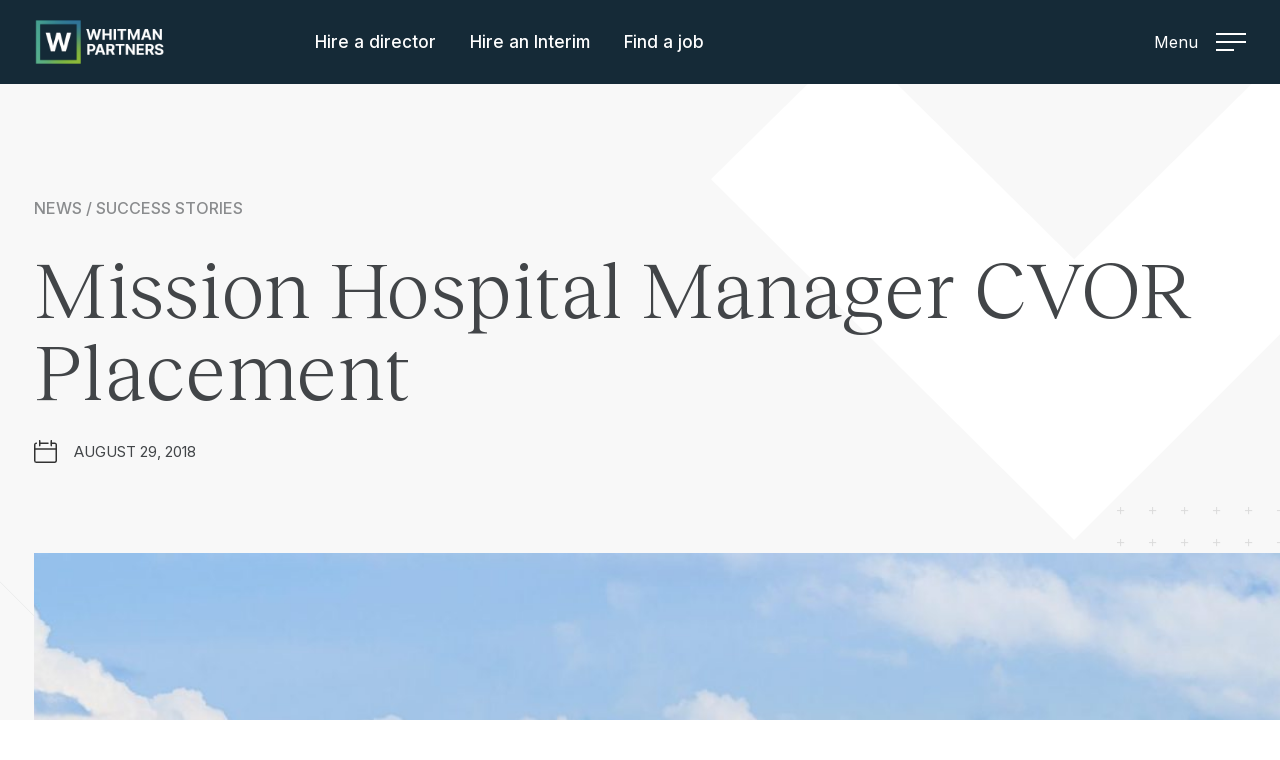

--- FILE ---
content_type: text/html; charset=UTF-8
request_url: https://whitmanpartners.com/mission-hospital-manager-cvor-placement/
body_size: 10224
content:
<!DOCTYPE html>
<html lang="en-US" prefix="og: https://ogp.me/ns#">

<head>
    <title>Mission Hospital Manager CVOR Placement &mdash; Whitman Partners</title>
    <meta charset="UTF-8" />
    <meta name="viewport" content="width=device-width" />
    <link rel="preconnect" href="https://fonts.googleapis.com">
    <link rel="preconnect" href="https://fonts.gstatic.com" crossorigin>
    <link rel="pingback" href="https://whitmanpartners.com/xmlrpc.php" />

    
<!-- Search Engine Optimization by Rank Math - https://rankmath.com/ -->
<meta name="description" content="Whitman Partners announced today that it placed Tricia Spiliotis as the Manager CVOR at Mission Hospital. The position will be based in Asheville, North"/>
<meta name="robots" content="follow, index, max-snippet:-1, max-video-preview:-1, max-image-preview:large"/>
<link rel="canonical" href="https://whitmanpartners.com/mission-hospital-manager-cvor-placement/" />
<meta property="og:locale" content="en_US" />
<meta property="og:type" content="article" />
<meta property="og:title" content="Mission Hospital Manager CVOR Placement &mdash; Whitman Partners" />
<meta property="og:description" content="Whitman Partners announced today that it placed Tricia Spiliotis as the Manager CVOR at Mission Hospital. The position will be based in Asheville, North" />
<meta property="og:url" content="https://whitmanpartners.com/mission-hospital-manager-cvor-placement/" />
<meta property="og:site_name" content="Whitman Partners" />
<meta property="article:publisher" content="https://www.facebook.com/whitmanpartners" />
<meta property="article:tag" content="Placements" />
<meta property="article:section" content="Success Stories" />
<meta property="og:updated_time" content="2024-11-01T21:26:35+00:00" />
<meta property="article:published_time" content="2018-08-29T18:37:58+01:00" />
<meta property="article:modified_time" content="2024-11-01T21:26:35+00:00" />
<meta name="twitter:card" content="summary_large_image" />
<meta name="twitter:title" content="Mission Hospital Manager CVOR Placement &mdash; Whitman Partners" />
<meta name="twitter:description" content="Whitman Partners announced today that it placed Tricia Spiliotis as the Manager CVOR at Mission Hospital. The position will be based in Asheville, North" />
<meta name="twitter:site" content="@WhitmanPartners" />
<meta name="twitter:creator" content="@WhitmanPartners" />
<meta name="twitter:label1" content="Written by" />
<meta name="twitter:data1" content="Carisa Brewster" />
<meta name="twitter:label2" content="Time to read" />
<meta name="twitter:data2" content="1 minute" />
<script type="application/ld+json" class="rank-math-schema">{"@context":"https://schema.org","@graph":[{"@type":["Person","Organization"],"@id":"https://whitmanpartners.com/#person","name":"Whitman Partners","sameAs":["https://www.facebook.com/whitmanpartners","https://twitter.com/WhitmanPartners"]},{"@type":"WebSite","@id":"https://whitmanpartners.com/#website","url":"https://whitmanpartners.com","name":"Whitman Partners","publisher":{"@id":"https://whitmanpartners.com/#person"},"inLanguage":"en-US"},{"@type":"BreadcrumbList","@id":"https://whitmanpartners.com/mission-hospital-manager-cvor-placement/#breadcrumb","itemListElement":[{"@type":"ListItem","position":"1","item":{"@id":"https://whitmanpartners.com","name":"Home"}},{"@type":"ListItem","position":"2","item":{"@id":"https://whitmanpartners.com/category/success-stories/","name":"Success Stories"}},{"@type":"ListItem","position":"3","item":{"@id":"https://whitmanpartners.com/mission-hospital-manager-cvor-placement/","name":"Mission Hospital Manager CVOR Placement"}}]},{"@type":"WebPage","@id":"https://whitmanpartners.com/mission-hospital-manager-cvor-placement/#webpage","url":"https://whitmanpartners.com/mission-hospital-manager-cvor-placement/","name":"Mission Hospital Manager CVOR Placement &mdash; Whitman Partners","datePublished":"2018-08-29T18:37:58+01:00","dateModified":"2024-11-01T21:26:35+00:00","isPartOf":{"@id":"https://whitmanpartners.com/#website"},"inLanguage":"en-US","breadcrumb":{"@id":"https://whitmanpartners.com/mission-hospital-manager-cvor-placement/#breadcrumb"}},{"@type":"Person","@id":"https://whitmanpartners.com/author/carisa/","name":"Carisa Brewster","url":"https://whitmanpartners.com/author/carisa/","image":{"@type":"ImageObject","@id":"https://secure.gravatar.com/avatar/9e911b64f34a9e65b7f4aa3bf59b7fed?s=96&amp;d=blank&amp;r=g","url":"https://secure.gravatar.com/avatar/9e911b64f34a9e65b7f4aa3bf59b7fed?s=96&amp;d=blank&amp;r=g","caption":"Carisa Brewster","inLanguage":"en-US"}},{"@type":"BlogPosting","headline":"Mission Hospital Manager CVOR Placement &mdash; Whitman Partners","datePublished":"2018-08-29T18:37:58+01:00","dateModified":"2024-11-01T21:26:35+00:00","articleSection":"Success Stories","author":{"@id":"https://whitmanpartners.com/author/carisa/","name":"Carisa Brewster"},"publisher":{"@id":"https://whitmanpartners.com/#person"},"description":"Whitman Partners announced today that it placed Tricia Spiliotis as the Manager CVOR at Mission Hospital. The position will be based in Asheville, North","name":"Mission Hospital Manager CVOR Placement &mdash; Whitman Partners","@id":"https://whitmanpartners.com/mission-hospital-manager-cvor-placement/#richSnippet","isPartOf":{"@id":"https://whitmanpartners.com/mission-hospital-manager-cvor-placement/#webpage"},"inLanguage":"en-US","mainEntityOfPage":{"@id":"https://whitmanpartners.com/mission-hospital-manager-cvor-placement/#webpage"}}]}</script>
<!-- /Rank Math WordPress SEO plugin -->

<link rel='dns-prefetch' href='//ajax.googleapis.com' />
<link rel='dns-prefetch' href='//cdn.jsdelivr.net' />
<link rel='dns-prefetch' href='//fonts.googleapis.com' />
<link rel="alternate" type="application/rss+xml" title="Whitman Partners &raquo; Mission Hospital Manager CVOR Placement Comments Feed" href="https://whitmanpartners.com/mission-hospital-manager-cvor-placement/feed/" />
<style id='wp-emoji-styles-inline-css' type='text/css'>

	img.wp-smiley, img.emoji {
		display: inline !important;
		border: none !important;
		box-shadow: none !important;
		height: 1em !important;
		width: 1em !important;
		margin: 0 0.07em !important;
		vertical-align: -0.1em !important;
		background: none !important;
		padding: 0 !important;
	}
</style>
<link rel='stylesheet' id='wp-block-library-css' href='https://whitmanpartners.com/wp-includes/css/dist/block-library/style.min.css?ver=6.6.4' type='text/css' media='all' />
<style id='safe-svg-svg-icon-style-inline-css' type='text/css'>
.safe-svg-cover{text-align:center}.safe-svg-cover .safe-svg-inside{display:inline-block;max-width:100%}.safe-svg-cover svg{fill:currentColor;height:100%;max-height:100%;max-width:100%;width:100%}

</style>
<style id='classic-theme-styles-inline-css' type='text/css'>
/*! This file is auto-generated */
.wp-block-button__link{color:#fff;background-color:#32373c;border-radius:9999px;box-shadow:none;text-decoration:none;padding:calc(.667em + 2px) calc(1.333em + 2px);font-size:1.125em}.wp-block-file__button{background:#32373c;color:#fff;text-decoration:none}
</style>
<style id='global-styles-inline-css' type='text/css'>
:root{--wp--preset--aspect-ratio--square: 1;--wp--preset--aspect-ratio--4-3: 4/3;--wp--preset--aspect-ratio--3-4: 3/4;--wp--preset--aspect-ratio--3-2: 3/2;--wp--preset--aspect-ratio--2-3: 2/3;--wp--preset--aspect-ratio--16-9: 16/9;--wp--preset--aspect-ratio--9-16: 9/16;--wp--preset--color--black: #000000;--wp--preset--color--cyan-bluish-gray: #abb8c3;--wp--preset--color--white: #ffffff;--wp--preset--color--pale-pink: #f78da7;--wp--preset--color--vivid-red: #cf2e2e;--wp--preset--color--luminous-vivid-orange: #ff6900;--wp--preset--color--luminous-vivid-amber: #fcb900;--wp--preset--color--light-green-cyan: #7bdcb5;--wp--preset--color--vivid-green-cyan: #00d084;--wp--preset--color--pale-cyan-blue: #8ed1fc;--wp--preset--color--vivid-cyan-blue: #0693e3;--wp--preset--color--vivid-purple: #9b51e0;--wp--preset--gradient--vivid-cyan-blue-to-vivid-purple: linear-gradient(135deg,rgba(6,147,227,1) 0%,rgb(155,81,224) 100%);--wp--preset--gradient--light-green-cyan-to-vivid-green-cyan: linear-gradient(135deg,rgb(122,220,180) 0%,rgb(0,208,130) 100%);--wp--preset--gradient--luminous-vivid-amber-to-luminous-vivid-orange: linear-gradient(135deg,rgba(252,185,0,1) 0%,rgba(255,105,0,1) 100%);--wp--preset--gradient--luminous-vivid-orange-to-vivid-red: linear-gradient(135deg,rgba(255,105,0,1) 0%,rgb(207,46,46) 100%);--wp--preset--gradient--very-light-gray-to-cyan-bluish-gray: linear-gradient(135deg,rgb(238,238,238) 0%,rgb(169,184,195) 100%);--wp--preset--gradient--cool-to-warm-spectrum: linear-gradient(135deg,rgb(74,234,220) 0%,rgb(151,120,209) 20%,rgb(207,42,186) 40%,rgb(238,44,130) 60%,rgb(251,105,98) 80%,rgb(254,248,76) 100%);--wp--preset--gradient--blush-light-purple: linear-gradient(135deg,rgb(255,206,236) 0%,rgb(152,150,240) 100%);--wp--preset--gradient--blush-bordeaux: linear-gradient(135deg,rgb(254,205,165) 0%,rgb(254,45,45) 50%,rgb(107,0,62) 100%);--wp--preset--gradient--luminous-dusk: linear-gradient(135deg,rgb(255,203,112) 0%,rgb(199,81,192) 50%,rgb(65,88,208) 100%);--wp--preset--gradient--pale-ocean: linear-gradient(135deg,rgb(255,245,203) 0%,rgb(182,227,212) 50%,rgb(51,167,181) 100%);--wp--preset--gradient--electric-grass: linear-gradient(135deg,rgb(202,248,128) 0%,rgb(113,206,126) 100%);--wp--preset--gradient--midnight: linear-gradient(135deg,rgb(2,3,129) 0%,rgb(40,116,252) 100%);--wp--preset--font-size--small: 13px;--wp--preset--font-size--medium: 20px;--wp--preset--font-size--large: 36px;--wp--preset--font-size--x-large: 42px;--wp--preset--spacing--20: 0.44rem;--wp--preset--spacing--30: 0.67rem;--wp--preset--spacing--40: 1rem;--wp--preset--spacing--50: 1.5rem;--wp--preset--spacing--60: 2.25rem;--wp--preset--spacing--70: 3.38rem;--wp--preset--spacing--80: 5.06rem;--wp--preset--shadow--natural: 6px 6px 9px rgba(0, 0, 0, 0.2);--wp--preset--shadow--deep: 12px 12px 50px rgba(0, 0, 0, 0.4);--wp--preset--shadow--sharp: 6px 6px 0px rgba(0, 0, 0, 0.2);--wp--preset--shadow--outlined: 6px 6px 0px -3px rgba(255, 255, 255, 1), 6px 6px rgba(0, 0, 0, 1);--wp--preset--shadow--crisp: 6px 6px 0px rgba(0, 0, 0, 1);}:where(.is-layout-flex){gap: 0.5em;}:where(.is-layout-grid){gap: 0.5em;}body .is-layout-flex{display: flex;}.is-layout-flex{flex-wrap: wrap;align-items: center;}.is-layout-flex > :is(*, div){margin: 0;}body .is-layout-grid{display: grid;}.is-layout-grid > :is(*, div){margin: 0;}:where(.wp-block-columns.is-layout-flex){gap: 2em;}:where(.wp-block-columns.is-layout-grid){gap: 2em;}:where(.wp-block-post-template.is-layout-flex){gap: 1.25em;}:where(.wp-block-post-template.is-layout-grid){gap: 1.25em;}.has-black-color{color: var(--wp--preset--color--black) !important;}.has-cyan-bluish-gray-color{color: var(--wp--preset--color--cyan-bluish-gray) !important;}.has-white-color{color: var(--wp--preset--color--white) !important;}.has-pale-pink-color{color: var(--wp--preset--color--pale-pink) !important;}.has-vivid-red-color{color: var(--wp--preset--color--vivid-red) !important;}.has-luminous-vivid-orange-color{color: var(--wp--preset--color--luminous-vivid-orange) !important;}.has-luminous-vivid-amber-color{color: var(--wp--preset--color--luminous-vivid-amber) !important;}.has-light-green-cyan-color{color: var(--wp--preset--color--light-green-cyan) !important;}.has-vivid-green-cyan-color{color: var(--wp--preset--color--vivid-green-cyan) !important;}.has-pale-cyan-blue-color{color: var(--wp--preset--color--pale-cyan-blue) !important;}.has-vivid-cyan-blue-color{color: var(--wp--preset--color--vivid-cyan-blue) !important;}.has-vivid-purple-color{color: var(--wp--preset--color--vivid-purple) !important;}.has-black-background-color{background-color: var(--wp--preset--color--black) !important;}.has-cyan-bluish-gray-background-color{background-color: var(--wp--preset--color--cyan-bluish-gray) !important;}.has-white-background-color{background-color: var(--wp--preset--color--white) !important;}.has-pale-pink-background-color{background-color: var(--wp--preset--color--pale-pink) !important;}.has-vivid-red-background-color{background-color: var(--wp--preset--color--vivid-red) !important;}.has-luminous-vivid-orange-background-color{background-color: var(--wp--preset--color--luminous-vivid-orange) !important;}.has-luminous-vivid-amber-background-color{background-color: var(--wp--preset--color--luminous-vivid-amber) !important;}.has-light-green-cyan-background-color{background-color: var(--wp--preset--color--light-green-cyan) !important;}.has-vivid-green-cyan-background-color{background-color: var(--wp--preset--color--vivid-green-cyan) !important;}.has-pale-cyan-blue-background-color{background-color: var(--wp--preset--color--pale-cyan-blue) !important;}.has-vivid-cyan-blue-background-color{background-color: var(--wp--preset--color--vivid-cyan-blue) !important;}.has-vivid-purple-background-color{background-color: var(--wp--preset--color--vivid-purple) !important;}.has-black-border-color{border-color: var(--wp--preset--color--black) !important;}.has-cyan-bluish-gray-border-color{border-color: var(--wp--preset--color--cyan-bluish-gray) !important;}.has-white-border-color{border-color: var(--wp--preset--color--white) !important;}.has-pale-pink-border-color{border-color: var(--wp--preset--color--pale-pink) !important;}.has-vivid-red-border-color{border-color: var(--wp--preset--color--vivid-red) !important;}.has-luminous-vivid-orange-border-color{border-color: var(--wp--preset--color--luminous-vivid-orange) !important;}.has-luminous-vivid-amber-border-color{border-color: var(--wp--preset--color--luminous-vivid-amber) !important;}.has-light-green-cyan-border-color{border-color: var(--wp--preset--color--light-green-cyan) !important;}.has-vivid-green-cyan-border-color{border-color: var(--wp--preset--color--vivid-green-cyan) !important;}.has-pale-cyan-blue-border-color{border-color: var(--wp--preset--color--pale-cyan-blue) !important;}.has-vivid-cyan-blue-border-color{border-color: var(--wp--preset--color--vivid-cyan-blue) !important;}.has-vivid-purple-border-color{border-color: var(--wp--preset--color--vivid-purple) !important;}.has-vivid-cyan-blue-to-vivid-purple-gradient-background{background: var(--wp--preset--gradient--vivid-cyan-blue-to-vivid-purple) !important;}.has-light-green-cyan-to-vivid-green-cyan-gradient-background{background: var(--wp--preset--gradient--light-green-cyan-to-vivid-green-cyan) !important;}.has-luminous-vivid-amber-to-luminous-vivid-orange-gradient-background{background: var(--wp--preset--gradient--luminous-vivid-amber-to-luminous-vivid-orange) !important;}.has-luminous-vivid-orange-to-vivid-red-gradient-background{background: var(--wp--preset--gradient--luminous-vivid-orange-to-vivid-red) !important;}.has-very-light-gray-to-cyan-bluish-gray-gradient-background{background: var(--wp--preset--gradient--very-light-gray-to-cyan-bluish-gray) !important;}.has-cool-to-warm-spectrum-gradient-background{background: var(--wp--preset--gradient--cool-to-warm-spectrum) !important;}.has-blush-light-purple-gradient-background{background: var(--wp--preset--gradient--blush-light-purple) !important;}.has-blush-bordeaux-gradient-background{background: var(--wp--preset--gradient--blush-bordeaux) !important;}.has-luminous-dusk-gradient-background{background: var(--wp--preset--gradient--luminous-dusk) !important;}.has-pale-ocean-gradient-background{background: var(--wp--preset--gradient--pale-ocean) !important;}.has-electric-grass-gradient-background{background: var(--wp--preset--gradient--electric-grass) !important;}.has-midnight-gradient-background{background: var(--wp--preset--gradient--midnight) !important;}.has-small-font-size{font-size: var(--wp--preset--font-size--small) !important;}.has-medium-font-size{font-size: var(--wp--preset--font-size--medium) !important;}.has-large-font-size{font-size: var(--wp--preset--font-size--large) !important;}.has-x-large-font-size{font-size: var(--wp--preset--font-size--x-large) !important;}
:where(.wp-block-post-template.is-layout-flex){gap: 1.25em;}:where(.wp-block-post-template.is-layout-grid){gap: 1.25em;}
:where(.wp-block-columns.is-layout-flex){gap: 2em;}:where(.wp-block-columns.is-layout-grid){gap: 2em;}
:root :where(.wp-block-pullquote){font-size: 1.5em;line-height: 1.6;}
</style>
<link rel='stylesheet' id='google-fonts-css' href='https://fonts.googleapis.com/css2?family=Inter%3Awght%40200%3B400%3B500%3B600%3B700&#038;display=swap&#038;ver=1.0.0' type='text/css' media='all' />
<link rel='stylesheet' id='main-styles-css' href='https://whitmanpartners.com/wp-content/themes/whitman-partners/dist/main.min.css?ver=2276881751975363' type='text/css' media='all' />
<link rel="https://api.w.org/" href="https://whitmanpartners.com/wp-json/" /><link rel="alternate" title="JSON" type="application/json" href="https://whitmanpartners.com/wp-json/wp/v2/posts/3844" /><link rel="EditURI" type="application/rsd+xml" title="RSD" href="https://whitmanpartners.com/xmlrpc.php?rsd" />
<link rel='shortlink' href='https://whitmanpartners.com/?p=3844' />
<link rel="alternate" title="oEmbed (JSON)" type="application/json+oembed" href="https://whitmanpartners.com/wp-json/oembed/1.0/embed?url=https%3A%2F%2Fwhitmanpartners.com%2Fmission-hospital-manager-cvor-placement%2F" />
<link rel="alternate" title="oEmbed (XML)" type="text/xml+oembed" href="https://whitmanpartners.com/wp-json/oembed/1.0/embed?url=https%3A%2F%2Fwhitmanpartners.com%2Fmission-hospital-manager-cvor-placement%2F&#038;format=xml" />
<script type='text/javascript' data-cfasync='false'>var _mmunch = {'front': false, 'page': false, 'post': false, 'category': false, 'author': false, 'search': false, 'attachment': false, 'tag': false};_mmunch['post'] = true; _mmunch['postData'] = {"ID":3844,"post_name":"mission-hospital-manager-cvor-placement","post_title":"Mission Hospital Manager CVOR Placement","post_type":"post","post_author":"8","post_status":"publish"}; _mmunch['postCategories'] = [{"term_id":121,"name":"Success Stories","slug":"success-stories","term_group":0,"term_taxonomy_id":120,"taxonomy":"category","description":"","parent":0,"count":140,"filter":"raw","term_order":"0","cat_ID":121,"category_count":140,"category_description":"","cat_name":"Success Stories","category_nicename":"success-stories","category_parent":0}]; _mmunch['postTags'] = [{"term_id":22,"name":"Placements","slug":"placements","term_group":0,"term_taxonomy_id":22,"taxonomy":"post_tag","description":"","parent":0,"count":119,"filter":"raw","term_order":"0"}]; _mmunch['postAuthor'] = {"name":"Carisa Brewster","ID":8};</script><script data-cfasync="false" src="//a.mailmunch.co/app/v1/site.js" id="mailmunch-script" data-plugin="cc_mm" data-mailmunch-site-id="1082049" async></script>		<script type="text/javascript">
				(function(c,l,a,r,i,t,y){
					c[a]=c[a]||function(){(c[a].q=c[a].q||[]).push(arguments)};t=l.createElement(r);t.async=1;
					t.src="https://www.clarity.ms/tag/"+i+"?ref=wordpress";y=l.getElementsByTagName(r)[0];y.parentNode.insertBefore(t,y);
				})(window, document, "clarity", "script", "lbjwn0hgwq");
		</script>
		<script type="text/javascript" id="google_gtagjs" src="https://www.googletagmanager.com/gtag/js?id=G-7G9WSETKNC" async="async"></script>
<script type="text/javascript" id="google_gtagjs-inline">
/* <![CDATA[ */
window.dataLayer = window.dataLayer || [];function gtag(){dataLayer.push(arguments);}gtag('js', new Date());gtag('config', 'G-7G9WSETKNC', {} );
/* ]]> */
</script>
<link rel="icon" href="https://whitmanpartners.com/wp-content/uploads/2025/07/cropped-favicon-new-32x32.png" sizes="32x32" />
<link rel="icon" href="https://whitmanpartners.com/wp-content/uploads/2025/07/cropped-favicon-new-192x192.png" sizes="192x192" />
<link rel="apple-touch-icon" href="https://whitmanpartners.com/wp-content/uploads/2025/07/cropped-favicon-new-180x180.png" />
<meta name="msapplication-TileImage" content="https://whitmanpartners.com/wp-content/uploads/2025/07/cropped-favicon-new-270x270.png" />
    <script>
        document.addEventListener('facetwp-refresh', function() {
            if ('undefined' !== typeof FWP && 'undefined' !== typeof FWP.hooks) {
                FWP.hooks.addFilter('facetwp_map/fit_bounds', function(fit_bounds) {
                    return false; // force the custom lat/lng/zoom on every refresh
                });
            }
        });
    </script>
		<style type="text/css" id="wp-custom-css">
			@media (min-width: 992px){
 .inner-link {
		display: inline-block!important;
	}
}
.jobs-page__listings__results__result__details .cover-link {
	right: -60px!important;
}		</style>
		
    <!-- Flush Safari cache -->
    <script>
        (function() {
            window.onpageshow = function(event) {
                if (event.persisted) {
                    window.location.reload();
                }
            };
        })();
    </script>
</head>

<body class="post-template-default single single-post postid-3844 single-format-standard default-header">
    
        <div id="SiteLoader" class="loader"></div>

    <div class="main-menu">
        <div class="main-menu__bg-panel main-menu__bg-panel--left"></div>
        <div class="main-menu__bg-panel main-menu__bg-panel--right">
            <span class="dot-repeat"></span>
        </div>

        <div class="site-container main-menu__row">
            <nav class="main-menu__navigation">
                <ul id="menu-main-menu" class="main-menu__navigation__items"><li id="menu-item-253" class="menu-item menu-item-type-post_type menu-item-object-page menu-item-253"><a href="https://whitmanpartners.com/jobs/">Find a Job</a></li>
<li id="menu-item-17291" class="menu-item menu-item-type-post_type menu-item-object-page menu-item-17291"><a href="https://whitmanpartners.com/hire-a-director-of-surgical-services/">Hire a Director</a></li>
<li id="menu-item-17244" class="menu-item menu-item-type-post_type menu-item-object-page menu-item-17244"><a href="https://whitmanpartners.com/hire-an-interim/">Hire an Interim</a></li>
<li id="menu-item-254" class="menu-item menu-item-type-post_type menu-item-object-page menu-item-254"><a href="https://whitmanpartners.com/community/">Community</a></li>
<li id="menu-item-50" class="menu-item menu-item-type-post_type menu-item-object-page current_page_parent menu-item-50"><a href="https://whitmanpartners.com/news-updates/">News + Updates</a></li>
<li id="menu-item-219" class="menu-item menu-item-type-post_type menu-item-object-page menu-item-219"><a href="https://whitmanpartners.com/diversity/">Diversity</a></li>
<li id="menu-item-45" class="menu-item menu-item-type-post_type menu-item-object-page menu-item-45"><a href="https://whitmanpartners.com/contact/">Contact</a></li>
<li id="menu-item-217" class="menu-item menu-item-type-post_type menu-item-object-page menu-item-217"><a href="https://whitmanpartners.com/about/">About + Team</a></li>
<li id="menu-item-218" class="menu-item menu-item-type-post_type menu-item-object-page menu-item-218"><a href="https://whitmanpartners.com/careers/">Work at Whitman</a></li>
</ul>            </nav>
            <div class="main-menu__latest">
                <div class="main-menu__latest__title">
                    <p>The Latest</p>
                    <a class="arrow-link" href="https://whitmanpartners.com/news-updates/">View all</a>
                </div>

                
                                    <div class="main-menu__latest__entries">
                                                    <div class="main-menu__latest__entries__entry js-hover">
                                <a href="https://whitmanpartners.com/lessons-from-or-manager-2025/" title="Lessons from OR Manager 2025">
                                                                        <span class="main-menu__latest__entries__entry__indicator main-menu__latest__entries__entry__indicator--event">News</span>
                                    <span class="main-menu__latest__entries__entry__date">06.11.2025</span>

                                    <figure class="main-menu__latest__entries__entry__thumbnail">
                                        <img width="150" height="150" src="https://whitmanpartners.com/wp-content/uploads/2025/11/IMG_3009-150x150.jpeg" class="" alt="OR Manager" decoding="async" srcset="https://whitmanpartners.com/wp-content/uploads/2025/11/IMG_3009-150x150.jpeg 150w, https://whitmanpartners.com/wp-content/uploads/2025/11/IMG_3009-240x240.jpeg 240w" sizes="(max-width: 150px) 100vw, 150px" />                                    </figure>

                                    <div class="main-menu__latest__entries__entry__text">
                                        <p>Lessons from OR Manager 2025</p>
                                    </div>
                                </a>
                            </div>
                                                    <div class="main-menu__latest__entries__entry js-hover">
                                <a href="https://whitmanpartners.com/we-polled-55-or-leaders-on-the-future-skills-of-surgical-leadership/" title="We Polled 55 OR Leaders on the Future Skills of Surgical Leadership">
                                                                        <span class="main-menu__latest__entries__entry__indicator main-menu__latest__entries__entry__indicator--event">News</span>
                                    <span class="main-menu__latest__entries__entry__date">01.11.2025</span>

                                    <figure class="main-menu__latest__entries__entry__thumbnail">
                                        <img width="150" height="150" src="https://whitmanpartners.com/wp-content/uploads/2025/11/1761929879842-150x150.jpeg" class="" alt="" decoding="async" srcset="https://whitmanpartners.com/wp-content/uploads/2025/11/1761929879842-150x150.jpeg 150w, https://whitmanpartners.com/wp-content/uploads/2025/11/1761929879842-240x240.jpeg 240w" sizes="(max-width: 150px) 100vw, 150px" />                                    </figure>

                                    <div class="main-menu__latest__entries__entry__text">
                                        <p>We Polled 55 OR Leaders on the Future Skills of Surgical Leadership</p>
                                    </div>
                                </a>
                            </div>
                                                    <div class="main-menu__latest__entries__entry js-hover">
                                <a href="https://whitmanpartners.com/key-insights-on-building-strong-operating-room-cultures/" title="Key Insights on Building Strong Operating Room Cultures">
                                                                        <span class="main-menu__latest__entries__entry__indicator main-menu__latest__entries__entry__indicator--event">News</span>
                                    <span class="main-menu__latest__entries__entry__date">01.10.2025</span>

                                    <figure class="main-menu__latest__entries__entry__thumbnail">
                                        <img width="150" height="150" src="https://whitmanpartners.com/wp-content/uploads/2025/11/1760715807057-150x150.jpeg" class="" alt="" decoding="async" srcset="https://whitmanpartners.com/wp-content/uploads/2025/11/1760715807057-150x150.jpeg 150w, https://whitmanpartners.com/wp-content/uploads/2025/11/1760715807057-240x240.jpeg 240w" sizes="(max-width: 150px) 100vw, 150px" />                                    </figure>

                                    <div class="main-menu__latest__entries__entry__text">
                                        <p>Key Insights on Building Strong Operating Room Cultures</p>
                                    </div>
                                </a>
                            </div>
                                            </div>
                            </div>
        </div>
    </div>

    <div class="site-wrapper" id="SiteWrapper" data-scroll-container>
        
                    <header class="site-header" id="SiteHeader">
                <div class="site-header__inner">
                    <div class="site-header__row">
                        <a href="https://whitmanpartners.com" class="site-logo">
                            <span class="text-replace">Whitman Partners</span>
                        </a>

                        <nav class="site-header__menu">
                            <ul id="menu-header-menu" class="site-header__menu__items"><li id="menu-item-256" class="menu-item menu-item-type-post_type menu-item-object-page menu-item-256"><a href="https://whitmanpartners.com/hire-a-director-of-surgical-services/">Hire a director</a></li>
<li id="menu-item-17559" class="menu-item menu-item-type-post_type menu-item-object-page menu-item-17559"><a href="https://whitmanpartners.com/hire-an-interim/">Hire an Interim</a></li>
<li id="menu-item-255" class="menu-item menu-item-type-post_type menu-item-object-page menu-item-255"><a href="https://whitmanpartners.com/jobs/">Find a job</a></li>
</ul>                        </nav>

                        
                        <a id="MenuToggle" href="javascript:;" class="site-header__menu-toggle">Menu <span class="site-header__menu-toggle__bars"><span></span></span></a>
                    </div>
                </div>
            </header>
        
        <main class="site-main">

<section class="news-post">
    <div class="news-post__introduction" data-scroll-section>
        <div class="site-container">
            <div class="news-post__introduction__text" data-aos="fade-up">
                <p class="news-post__introduction__text__breadcrumb">News / Success Stories</p>                <h1>Mission Hospital Manager CVOR Placement</h1>
                <span class="news-post__introduction__text__date">
                    August 29, 2018                </span>
            </div>

                            <figure class="news-post__introduction__image" data-aos="fade-up">
                    <span class="plus-repeat" data-scroll data-scroll-speed="0.5"></span>
                    <div class="news-post__introduction__image__background"  style="background-image: url('https://whitmanpartners.com/wp-content/uploads/2022/08/MH-Mission-Hospital1-3-scaled.jpg');"></div>
                </figure>
                    </div>
    </div>

    <div class="news-post__content" data-scroll-section>
        <div class="site-container">
            <article class="news-post__content__article post-3844 post type-post status-publish format-standard hentry category-success-stories tag-placements" data-aos="fade-up">
                <div class="news-post__content__side-share">
                    <p>Share</p>
                    <a class="facebook" href="http://www.facebook.com/sharer.php?u=https://whitmanpartners.com/mission-hospital-manager-cvor-placement/&t=Check this out: Mission Hospital Manager CVOR Placement" onclick="javascript:window.open(this.href, '', 'menubar=no,toolbar=no,resizable=yes,scrollbars=yes,height=600,width=600'); return false;"></a>
                    <a class="twitter" href="https://twitter.com/share?text=Check this out: Mission Hospital Manager CVOR Placement&url=https://whitmanpartners.com/mission-hospital-manager-cvor-placement/" onclick="javascript:window.open(this.href, '', 'menubar=no,toolbar=no,resizable=yes,scrollbars=yes,height=600,width=600'); return false;"></a>
                    <a class="linkedin" href="http://www.linkedin.com/shareArticle?mini=true&url=https://whitmanpartners.com/mission-hospital-manager-cvor-placement/&title=Mission Hospital Manager CVOR Placement&summary=&source=Whitman Partners" onclick="javascript:window.open(this.href, '', 'menubar=no,toolbar=no,resizable=yes,scrollbars=yes,height=600,width=600'); return false;"></a>
                    <a class="link" href="mailto:?subject=Check this out: Mission Hospital Manager CVOR Placement&body=https://whitmanpartners.com/mission-hospital-manager-cvor-placement/" onclick="javascript:return;"></a>
                </div>

                <h2 class="news-post__content__title">Mission Hospital Manager CVOR Placement</h2>

                <div class='mailmunch-forms-before-post' style='display: none !important;'></div><p>Whitman Partners announced today that it placed Tricia Spiliotis as the Manager CVOR at Mission Hospital. The position will be based in Asheville, North Carolina. Previously, Ms. Spiliotis worked at Huntsville Hospital in Huntsville, Alabama, as the Clinical Manager &#8211; Weekend OR. The search was conducted by <a href="https://www.whitmanpartners.com/chris-harter/" target="_blank" rel="noopener" data-link-type="web">Chris Harter</a>, Client Partner. <a href="https://www.whitmanpartners.com/chris-harter/" target="_blank" rel="noopener" data-link-type="web">Chris</a> has been with Whitman Partners since 2016.</p>
<p>Ms. Spiliotis is a highly skilled nurse with over 30 years of clinical experience and a career focus on patient safety and continuing education. She has been a Clinical Educator Specialist for Cardio-Thoracic Surgery, an OR Team Leader, a Coordinator for Vascular Surgery, and a Manager of OR. Recently, she graduated from Walden University with a Master of Science in Nursing &#8211; and a 4.0 GPA!</p>
<div></div>
<h3>About Mission Hospital</h3>
<p>Mission Hospital is the flagship hospital for the Mission Health system. Located in Asheville, North Carolina, this 763-bed facility won the No. 1 Best Hospital in North Carolina award from Business North Carolina in 2017 and 2018, as well as being in the top 1% of hospitals on Healthgrades. The hospital features the only Level II Trauma Center and the only children&#8217;s hospital in the region. Additionally, they perform the most surgeries in the western portion of North Carolina, and are only second busiest in the entire state.</p><div class='mailmunch-forms-in-post-middle' style='display: none !important;'></div>
<div></div>
<h3>About Whitman Partners</h3>
<p>Whitman Partners has been recognized as a top placement resource for hospitals and surgery centers of all sizes throughout the United States. At any given time, Whitman Partners is actively working on 450+ directorship vacancies in surgical services. They also offer over 8000 director candidates organized by experience, education, and career plans. The firm can be reached at 503-445-1044 or on the web at <a href="https://www.whitmanpartners.com/" target="_blank" rel="noopener" data-link-type="web">www.whitmanpartners.com</a>.</p>
<div class='mailmunch-forms-after-post' style='display: none !important;'></div>
                <div class="news-post__content__share" data-aos="fade-up">
                    <p>Share this post</p>
                    <a class="facebook" href="http://www.facebook.com/sharer.php?u=https://whitmanpartners.com/mission-hospital-manager-cvor-placement/&t=Check this out: Mission Hospital Manager CVOR Placement" onclick="javascript:window.open(this.href, '', 'menubar=no,toolbar=no,resizable=yes,scrollbars=yes,height=600,width=600'); return false;"></a>
                    <a class="twitter" href="https://twitter.com/share?text=Check this out: Mission Hospital Manager CVOR Placement&url=https://whitmanpartners.com/mission-hospital-manager-cvor-placement/" onclick="javascript:window.open(this.href, '', 'menubar=no,toolbar=no,resizable=yes,scrollbars=yes,height=600,width=600'); return false;"></a>
                    <a class="linkedin" href="http://www.linkedin.com/shareArticle?mini=true&url=https://whitmanpartners.com/mission-hospital-manager-cvor-placement/&title=Mission Hospital Manager CVOR Placement&summary=&source=Whitman Partners" onclick="javascript:window.open(this.href, '', 'menubar=no,toolbar=no,resizable=yes,scrollbars=yes,height=600,width=600'); return false;"></a>
                    <a class="link" href="mailto:?subject=Check this out: Mission Hospital Manager CVOR Placement&body=https://whitmanpartners.com/mission-hospital-manager-cvor-placement/" onclick="javascript:return;"></a>
                </div>

                <div class="news-post__content__author">
                    <div class="news-post__content__author__details">
                        <figure>
                            <img width="70" height="70" src="https://whitmanpartners.com/wp-content/uploads/2022/09/Carisa-author-newwebsite.png" class="" alt="" decoding="async" />                        </figure>

                        <p><strong>Carisa Brewster</strong></p>
                    </div>

                                            <p class="news-post__content__author__more">More News</p>

                        <ul>
                                                                <li><a href="https://whitmanpartners.com/leiran-cornish-nursing-leadership-journey/">Nursing Leadership Transformation: Leiran Cornish's Impactful Coast-to-Coast Journey</a></li>
                                                                <li><a href="https://whitmanpartners.com/optimizing-perioperative-precision-integrating-skills-training-best-practices/">Optimizing Perioperative Precision: Integrating Skills, Training, and Best Practices</a></li>
                                                                <li><a href="https://whitmanpartners.com/adapting-thriving-talent-retention-post-pandemic-healthcare/">Adapting and Thriving: Talent Retention in the Post-Pandemic Workplace</a></li>
                                                    </ul>
                                    </div>
            </article>
        </div>
    </div>

            <div class="news-post__related" data-scroll-section>
            <div class="site-container">
                <h3 class="news-post__related__heading" data-aos="fade-up">Related Articles</h3>
                <div class="news-post__related__carousel slick-slider" data-aos="fade-up">
                                                                    <div class="news-post__related__carousel__slide slick-slide">
                            <a href="https://whitmanpartners.com/lessons-from-or-manager-2025/" class="news-post__related__post js-parent-hover">
                                <div class="news-post__related__post__meta">
                                    <span>News</span>
                                    <p>November 6, 2025</p>                                </div>

                                <figure class="std">
                                    <img width="150" height="150" src="https://whitmanpartners.com/wp-content/uploads/2025/11/IMG_3009-150x150.jpeg" class="" alt="OR Manager" decoding="async" loading="lazy" srcset="https://whitmanpartners.com/wp-content/uploads/2025/11/IMG_3009-150x150.jpeg 150w, https://whitmanpartners.com/wp-content/uploads/2025/11/IMG_3009-240x240.jpeg 240w" sizes="(max-width: 150px) 100vw, 150px" />                                </figure>

                                <h3>Lessons from OR Manager 2025</h3>

                                <span class="arrow-link">Read post</span>
                            </a>
                        </div>
                                                                    <div class="news-post__related__carousel__slide slick-slide">
                            <a href="https://whitmanpartners.com/we-polled-55-or-leaders-on-the-future-skills-of-surgical-leadership/" class="news-post__related__post js-parent-hover">
                                <div class="news-post__related__post__meta">
                                    <span>News</span>
                                    <p>November 1, 2025</p>                                </div>

                                <figure class="std">
                                    <img width="150" height="150" src="https://whitmanpartners.com/wp-content/uploads/2025/11/1761929879842-150x150.jpeg" class="" alt="" decoding="async" loading="lazy" srcset="https://whitmanpartners.com/wp-content/uploads/2025/11/1761929879842-150x150.jpeg 150w, https://whitmanpartners.com/wp-content/uploads/2025/11/1761929879842-240x240.jpeg 240w" sizes="(max-width: 150px) 100vw, 150px" />                                </figure>

                                <h3>We Polled 55 OR Leaders on the Future Skills of Surgical Leadership</h3>

                                <span class="arrow-link">Read post</span>
                            </a>
                        </div>
                                                                    <div class="news-post__related__carousel__slide slick-slide">
                            <a href="https://whitmanpartners.com/key-insights-on-building-strong-operating-room-cultures/" class="news-post__related__post js-parent-hover">
                                <div class="news-post__related__post__meta">
                                    <span>News</span>
                                    <p>October 1, 2025</p>                                </div>

                                <figure class="std">
                                    <img width="150" height="150" src="https://whitmanpartners.com/wp-content/uploads/2025/11/1760715807057-150x150.jpeg" class="" alt="" decoding="async" loading="lazy" srcset="https://whitmanpartners.com/wp-content/uploads/2025/11/1760715807057-150x150.jpeg 150w, https://whitmanpartners.com/wp-content/uploads/2025/11/1760715807057-240x240.jpeg 240w" sizes="(max-width: 150px) 100vw, 150px" />                                </figure>

                                <h3>Key Insights on Building Strong Operating Room Cultures</h3>

                                <span class="arrow-link">Read post</span>
                            </a>
                        </div>
                                                                    <div class="news-post__related__carousel__slide slick-slide">
                            <a href="https://whitmanpartners.com/74-of-surgical-leaders-say-this-is-the-biggest-succession-challenge/" class="news-post__related__post js-parent-hover">
                                <div class="news-post__related__post__meta">
                                    <span>News</span>
                                    <p>September 1, 2025</p>                                </div>

                                <figure class="std">
                                    <img width="150" height="150" src="https://whitmanpartners.com/wp-content/uploads/2025/11/1759508306229-150x150.jpeg" class="" alt="" decoding="async" loading="lazy" srcset="https://whitmanpartners.com/wp-content/uploads/2025/11/1759508306229-150x150.jpeg 150w, https://whitmanpartners.com/wp-content/uploads/2025/11/1759508306229-240x240.jpeg 240w" sizes="(max-width: 150px) 100vw, 150px" />                                </figure>

                                <h3>74% of Surgical Leaders Say This Is the Biggest Succession Challenge</h3>

                                <span class="arrow-link">Read post</span>
                            </a>
                        </div>
                                                                    <div class="news-post__related__carousel__slide slick-slide">
                            <a href="https://whitmanpartners.com/who-should-the-director-of-surgical-services-report-to/" class="news-post__related__post js-parent-hover">
                                <div class="news-post__related__post__meta">
                                    <span>News</span>
                                    <p>August 1, 2025</p>                                </div>

                                <figure class="std">
                                    <img width="150" height="150" src="https://whitmanpartners.com/wp-content/uploads/2025/11/1758905636182-150x150.jpeg" class="" alt="" decoding="async" loading="lazy" srcset="https://whitmanpartners.com/wp-content/uploads/2025/11/1758905636182-150x150.jpeg 150w, https://whitmanpartners.com/wp-content/uploads/2025/11/1758905636182-240x240.jpeg 240w" sizes="(max-width: 150px) 100vw, 150px" />                                </figure>

                                <h3>Who Should the Director of Surgical Services Report To?</h3>

                                <span class="arrow-link">Read post</span>
                            </a>
                        </div>
                                                                    <div class="news-post__related__carousel__slide slick-slide">
                            <a href="https://whitmanpartners.com/sam-starrett-joins-as-client-partner/" class="news-post__related__post js-parent-hover">
                                <div class="news-post__related__post__meta">
                                    <span>News</span>
                                    <p>June 18, 2025</p>                                </div>

                                <figure class="std">
                                    <img width="150" height="150" src="https://whitmanpartners.com/wp-content/uploads/2025/06/MEET-SAM-150x150.jpg" class="" alt="" decoding="async" loading="lazy" srcset="https://whitmanpartners.com/wp-content/uploads/2025/06/MEET-SAM-150x150.jpg 150w, https://whitmanpartners.com/wp-content/uploads/2025/06/MEET-SAM-240x240.jpg 240w" sizes="(max-width: 150px) 100vw, 150px" />                                </figure>

                                <h3>Sam Starrett Joins as Client Partner</h3>

                                <span class="arrow-link">Read post</span>
                            </a>
                        </div>
                                                                    <div class="news-post__related__carousel__slide slick-slide">
                            <a href="https://whitmanpartners.com/heather-gilligan-2025-hr-leadership-award-winner/" class="news-post__related__post js-parent-hover">
                                <div class="news-post__related__post__meta">
                                    <span>News</span>
                                    <p>June 5, 2025</p>                                </div>

                                <figure class="std">
                                    <img width="150" height="150" src="https://whitmanpartners.com/wp-content/uploads/2025/06/HEATHER--150x150.jpg" class="" alt="" decoding="async" loading="lazy" srcset="https://whitmanpartners.com/wp-content/uploads/2025/06/HEATHER--150x150.jpg 150w, https://whitmanpartners.com/wp-content/uploads/2025/06/HEATHER--240x240.jpg 240w" sizes="(max-width: 150px) 100vw, 150px" />                                </figure>

                                <h3>Heather Gilligan, 2025 HR Leadership Award Winner</h3>

                                <span class="arrow-link">Read post</span>
                            </a>
                        </div>
                                                                    <div class="news-post__related__carousel__slide slick-slide">
                            <a href="https://whitmanpartners.com/surgical-audits-bridging-the-discrepancy-between-documentation-and-observation/" class="news-post__related__post js-parent-hover">
                                <div class="news-post__related__post__meta">
                                    <span>News</span>
                                    <p>April 16, 2025</p>                                </div>

                                <figure class="std">
                                    <img width="150" height="150" src="https://whitmanpartners.com/wp-content/uploads/2025/04/842193-150x150.jpg" class="" alt="" decoding="async" loading="lazy" srcset="https://whitmanpartners.com/wp-content/uploads/2025/04/842193-150x150.jpg 150w, https://whitmanpartners.com/wp-content/uploads/2025/04/842193-240x240.jpg 240w" sizes="(max-width: 150px) 100vw, 150px" />                                </figure>

                                <h3>Surgical Audits: Improve Practices with Whitman Partners</h3>

                                <span class="arrow-link">Read post</span>
                            </a>
                        </div>
                                                                    <div class="news-post__related__carousel__slide slick-slide">
                            <a href="https://whitmanpartners.com/40-fast-future-leaders-chad-thompson/" class="news-post__related__post js-parent-hover">
                                <div class="news-post__related__post__meta">
                                    <span>News</span>
                                    <p>March 19, 2025</p>                                </div>

                                <figure class="std">
                                    <img width="150" height="150" src="https://whitmanpartners.com/wp-content/uploads/2025/03/Chad--150x150.jpg" class="" alt="" decoding="async" loading="lazy" srcset="https://whitmanpartners.com/wp-content/uploads/2025/03/Chad--150x150.jpg 150w, https://whitmanpartners.com/wp-content/uploads/2025/03/Chad--240x240.jpg 240w" sizes="(max-width: 150px) 100vw, 150px" />                                </figure>

                                <h3>40 Fast &amp; Future Leaders: Chad Thompson</h3>

                                <span class="arrow-link">Read post</span>
                            </a>
                        </div>
                                                                    <div class="news-post__related__carousel__slide slick-slide">
                            <a href="https://whitmanpartners.com/michelle-courtney-curtis-joins-university-medical-center-el-paso-as-administrative-director-of-perioperative-services/" class="news-post__related__post js-parent-hover">
                                <div class="news-post__related__post__meta">
                                    <span>News</span>
                                    <p>March 19, 2025</p>                                </div>

                                <figure class="std">
                                    <img width="150" height="150" src="https://whitmanpartners.com/wp-content/uploads/2025/03/Michelle-Courtney-Curtis-150x150.png" class="" alt="" decoding="async" loading="lazy" srcset="https://whitmanpartners.com/wp-content/uploads/2025/03/Michelle-Courtney-Curtis-150x150.png 150w, https://whitmanpartners.com/wp-content/uploads/2025/03/Michelle-Courtney-Curtis-240x240.png 240w" sizes="(max-width: 150px) 100vw, 150px" />                                </figure>

                                <h3>Whitman Partners Places Michelle Courtney-Curtis at UMC El Paso</h3>

                                <span class="arrow-link">Read post</span>
                            </a>
                        </div>
                                                                    <div class="news-post__related__carousel__slide slick-slide">
                            <a href="https://whitmanpartners.com/are-you-attending-the-multidisciplinary-surgical-leadership-or-management-symposium-2025/" class="news-post__related__post js-parent-hover">
                                <div class="news-post__related__post__meta">
                                    <span>News</span>
                                    <p>February 25, 2025</p>                                </div>

                                <figure class="std">
                                    <img width="150" height="150" src="https://whitmanpartners.com/wp-content/uploads/2025/02/Mayo-150x150.jpg" class="" alt="" decoding="async" loading="lazy" srcset="https://whitmanpartners.com/wp-content/uploads/2025/02/Mayo-150x150.jpg 150w, https://whitmanpartners.com/wp-content/uploads/2025/02/Mayo-240x240.jpg 240w" sizes="(max-width: 150px) 100vw, 150px" />                                </figure>

                                <h3>Are You Attending the Multidisciplinary Surgical Leadership &amp; OR Management Symposium 2025?</h3>

                                <span class="arrow-link">Read post</span>
                            </a>
                        </div>
                                                                    <div class="news-post__related__carousel__slide slick-slide">
                            <a href="https://whitmanpartners.com/40-fast-future-leaders-staci-berman/" class="news-post__related__post js-parent-hover">
                                <div class="news-post__related__post__meta">
                                    <span>News</span>
                                    <p>February 12, 2025</p>                                </div>

                                <figure class="std">
                                    <img width="150" height="150" src="https://whitmanpartners.com/wp-content/uploads/2025/02/Staci-Berman--150x150.jpg" class="" alt="" decoding="async" loading="lazy" srcset="https://whitmanpartners.com/wp-content/uploads/2025/02/Staci-Berman--150x150.jpg 150w, https://whitmanpartners.com/wp-content/uploads/2025/02/Staci-Berman--240x240.jpg 240w" sizes="(max-width: 150px) 100vw, 150px" />                                </figure>

                                <h3>40 Fast &amp; Future Leaders: Staci Berman</h3>

                                <span class="arrow-link">Read post</span>
                            </a>
                        </div>
                                    </div>
            </div>
        </div>
    </section>

      </main>

                <footer class="site-footer" data-scroll-section>
              <div class="site-footer__primary">
                  <div class="site-container site-footer__row" data-scroll data-scroll-speed="3">
                      <a href="https://whitmanpartners.com" class="site-footer__primary__logo site-logo">
                          <span class="text-replace">Whitman Partners</span>
                      </a>

                      <div class="site-footer__primary__details">
                          <address>
                              Whitman Partners<br />
3030 SW 1st Avenue<br />
Portland, Oregon<br />
97201                              <br />
                              <br />

                                                                <a href="tel:5034451044">(503) 445-1044</a><br />
                              
                                                                <a class="email" href="mailto:info@whitmanpartners.com">info@whitmanpartners.com</a>
                                                        </address>

                          <nav class="site-footer__primary__details__social-links">

                                                                <a href="https://www.linkedin.com/company/127220/admin/" class="site-footer__primary__details__social-links__anchor site-footer__primary__details__social-links__anchor--linkedin"><span class="text-replace">Find us on LinkedIn</span></a>
                              
                                                                <a href="https://www.facebook.com/whitmanpartners" class="site-footer__primary__details__social-links__anchor site-footer__primary__details__social-links__anchor--facebook"><span class="text-replace">Find us on Facebook</span></span></a>
                              

                                                                <a href="https://twitter.com/WhitmanPartners" class="site-footer__primary__details__social-links__anchor site-footer__primary__details__social-links__anchor--twitter"><span class="text-replace">Follow us on Twitter</span></a>
                              							  
							                                    <a href="https://www.youtube.com/channel/UCTURvjFjVoeRAPrGwgTKItQ" class="site-footer__primary__details__social-links__anchor site-footer__primary__details__social-links__anchor--youtube"><span class="text-replace">Follow us on Youtube</span></a>
                              
                                                                <a href="https://www.instagram.com/whitmanpartners/" class="site-footer__primary__details__social-links__anchor site-footer__primary__details__social-links__anchor--instagram"><span class="text-replace">Follow us on Instagram</span></a>
                                                        </nav>
                      </div>

                      <div class="site-footer__primary__button">
                                                </div>

                      <div class="site-footer__primary__back-to-top">
                          <a href="#top" id="BackToTop">
                              <span class="text-replace">Back to top of page</span>
                          </a>
                      </div>
                  </div>
              </div>

              <div class="site-footer__secondary">
                  <div class="site-container site-footer__row">
                      <p>&copy;2026 Whitman Partners<span> | All rights reserved</span></p>

                      <nav class="site-footer__secondary__menu">
                          <ul id="menu-footer-menu" class="site-footer__secondary__menu__items"><li id="menu-item-18244" class="menu-item menu-item-type-post_type menu-item-object-page menu-item-18244"><a href="https://whitmanpartners.com/sms-terms-conditions/">SMS Terms &amp; Conditions</a></li>
<li id="menu-item-22" class="menu-item menu-item-type-post_type menu-item-object-page menu-item-privacy-policy menu-item-22"><a rel="privacy-policy" href="https://whitmanpartners.com/privacy-policy/">Privacy Policy</a></li>
</ul>                      </nav>
                  </div>
              </div>
          </footer>
            </div>

      <!-- <div class="follow-cursor" id="FollowCursor">
          <div class="follow-cursor__ring"></div>
          <div class="follow-cursor__dot"></div>
      </div> -->

      <script type="text/javascript">
/* <![CDATA[ */
window._wpemojiSettings = {"baseUrl":"https:\/\/s.w.org\/images\/core\/emoji\/15.0.3\/72x72\/","ext":".png","svgUrl":"https:\/\/s.w.org\/images\/core\/emoji\/15.0.3\/svg\/","svgExt":".svg","source":{"concatemoji":"https:\/\/whitmanpartners.com\/wp-includes\/js\/wp-emoji-release.min.js?ver=6.6.4"}};
/*! This file is auto-generated */
!function(i,n){var o,s,e;function c(e){try{var t={supportTests:e,timestamp:(new Date).valueOf()};sessionStorage.setItem(o,JSON.stringify(t))}catch(e){}}function p(e,t,n){e.clearRect(0,0,e.canvas.width,e.canvas.height),e.fillText(t,0,0);var t=new Uint32Array(e.getImageData(0,0,e.canvas.width,e.canvas.height).data),r=(e.clearRect(0,0,e.canvas.width,e.canvas.height),e.fillText(n,0,0),new Uint32Array(e.getImageData(0,0,e.canvas.width,e.canvas.height).data));return t.every(function(e,t){return e===r[t]})}function u(e,t,n){switch(t){case"flag":return n(e,"\ud83c\udff3\ufe0f\u200d\u26a7\ufe0f","\ud83c\udff3\ufe0f\u200b\u26a7\ufe0f")?!1:!n(e,"\ud83c\uddfa\ud83c\uddf3","\ud83c\uddfa\u200b\ud83c\uddf3")&&!n(e,"\ud83c\udff4\udb40\udc67\udb40\udc62\udb40\udc65\udb40\udc6e\udb40\udc67\udb40\udc7f","\ud83c\udff4\u200b\udb40\udc67\u200b\udb40\udc62\u200b\udb40\udc65\u200b\udb40\udc6e\u200b\udb40\udc67\u200b\udb40\udc7f");case"emoji":return!n(e,"\ud83d\udc26\u200d\u2b1b","\ud83d\udc26\u200b\u2b1b")}return!1}function f(e,t,n){var r="undefined"!=typeof WorkerGlobalScope&&self instanceof WorkerGlobalScope?new OffscreenCanvas(300,150):i.createElement("canvas"),a=r.getContext("2d",{willReadFrequently:!0}),o=(a.textBaseline="top",a.font="600 32px Arial",{});return e.forEach(function(e){o[e]=t(a,e,n)}),o}function t(e){var t=i.createElement("script");t.src=e,t.defer=!0,i.head.appendChild(t)}"undefined"!=typeof Promise&&(o="wpEmojiSettingsSupports",s=["flag","emoji"],n.supports={everything:!0,everythingExceptFlag:!0},e=new Promise(function(e){i.addEventListener("DOMContentLoaded",e,{once:!0})}),new Promise(function(t){var n=function(){try{var e=JSON.parse(sessionStorage.getItem(o));if("object"==typeof e&&"number"==typeof e.timestamp&&(new Date).valueOf()<e.timestamp+604800&&"object"==typeof e.supportTests)return e.supportTests}catch(e){}return null}();if(!n){if("undefined"!=typeof Worker&&"undefined"!=typeof OffscreenCanvas&&"undefined"!=typeof URL&&URL.createObjectURL&&"undefined"!=typeof Blob)try{var e="postMessage("+f.toString()+"("+[JSON.stringify(s),u.toString(),p.toString()].join(",")+"));",r=new Blob([e],{type:"text/javascript"}),a=new Worker(URL.createObjectURL(r),{name:"wpTestEmojiSupports"});return void(a.onmessage=function(e){c(n=e.data),a.terminate(),t(n)})}catch(e){}c(n=f(s,u,p))}t(n)}).then(function(e){for(var t in e)n.supports[t]=e[t],n.supports.everything=n.supports.everything&&n.supports[t],"flag"!==t&&(n.supports.everythingExceptFlag=n.supports.everythingExceptFlag&&n.supports[t]);n.supports.everythingExceptFlag=n.supports.everythingExceptFlag&&!n.supports.flag,n.DOMReady=!1,n.readyCallback=function(){n.DOMReady=!0}}).then(function(){return e}).then(function(){var e;n.supports.everything||(n.readyCallback(),(e=n.source||{}).concatemoji?t(e.concatemoji):e.wpemoji&&e.twemoji&&(t(e.twemoji),t(e.wpemoji)))}))}((window,document),window._wpemojiSettings);
/* ]]> */
</script>
<script type="text/javascript" src="https://ajax.googleapis.com/ajax/libs/jquery/3.5.1/jquery.min.js?ver=3.5.1" id="jquery-js"></script>
<script type="text/javascript" src="https://cdn.jsdelivr.net/npm/@fancyapps/ui@4.0/dist/fancybox.umd.js?ver=4.0" id="fancybox-js"></script>
<script type="text/javascript" src="https://whitmanpartners.com/wp-content/themes/whitman-partners/dist/main.min.js?ver=2431141720598898" id="main-scripts-js"></script>
      </body>

      </html>

--- FILE ---
content_type: image/svg+xml
request_url: https://whitmanpartners.com/wp-content/themes/whitman-partners/images/plus-repeat.svg
body_size: -76
content:
<?xml version="1.0" encoding="UTF-8" standalone="no"?><!DOCTYPE svg PUBLIC "-//W3C//DTD SVG 1.1//EN" "http://www.w3.org/Graphics/SVG/1.1/DTD/svg11.dtd"><svg width="100%" height="100%" viewBox="0 0 32 32" version="1.1" xmlns="http://www.w3.org/2000/svg" xmlns:xlink="http://www.w3.org/1999/xlink" xml:space="preserve" xmlns:serif="http://www.serif.com/" style="fill-rule:evenodd;clip-rule:evenodd;stroke-miterlimit:10;"><rect id="Artboard1" x="0" y="0" width="32" height="31.978" style="fill:none;"/><clipPath id="_clip1"><rect id="Artboard11" serif:id="Artboard1" x="0" y="0" width="32" height="31.978"/></clipPath><g clip-path="url(#_clip1)"><g id="Group_6"><g id="Group_3"><path id="Path_2_Copy_47" d="M39.178,35.58l-7.2,-0" style="fill:none;fill-rule:nonzero;stroke:#979797;stroke-width:1px;"/><path id="Path_2_Copy_46" d="M35.58,39.178l0,-7.2" style="fill:none;fill-rule:nonzero;stroke:#979797;stroke-width:1px;"/></g><g id="Group_4"><path id="Path_2_Copy_45" d="M7.196,35.58l-7.2,-0" style="fill:none;fill-rule:nonzero;stroke:#979797;stroke-width:1px;"/><path id="Path_2_Copy_44" d="M3.598,39.178l-0,-7.2" style="fill:none;fill-rule:nonzero;stroke:#979797;stroke-width:1px;"/></g><g id="Group_5"><path id="Path_2_Copy_51" d="M39.178,3.598l-7.2,-0" style="fill:none;fill-rule:nonzero;stroke:#979797;stroke-width:1px;"/><path id="Path_2_Copy_50" d="M35.58,7.196l0,-7.2" style="fill:none;fill-rule:nonzero;stroke:#979797;stroke-width:1px;"/></g><g id="Group_2"><path id="Path_2_Copy_49" d="M7.196,3.598l-7.2,-0" style="fill:none;fill-rule:nonzero;stroke:#979797;stroke-width:1px;"/><path id="Path_2_Copy_48" d="M3.598,7.196l-0,-7.2" style="fill:none;fill-rule:nonzero;stroke:#979797;stroke-width:1px;"/></g></g></g></svg>

--- FILE ---
content_type: image/svg+xml
request_url: https://whitmanpartners.com/wp-content/themes/whitman-partners/images/arrow-link.svg
body_size: -59
content:
<svg xmlns="http://www.w3.org/2000/svg" width="13.125" height="12.629" viewBox="0 0 13.125 12.629">
  <g id="[base64]" data-name="svg+xml;base64,[base64] Copy 5" transform="translate(6.407 0.703) rotate(45)">
    <path id="Path" d="M0,0H7.8V7.934" transform="translate(0.196 0)" fill="none" stroke="#fff" stroke-miterlimit="10" stroke-width="1.5"/>
    <path id="Path-2" data-name="Path" d="M7.8,0,0,7.934" transform="translate(0 0.066)" fill="none" stroke="#fff" stroke-miterlimit="10" stroke-width="1.5"/>
  </g>
</svg>


--- FILE ---
content_type: image/svg+xml
request_url: https://whitmanpartners.com/wp-content/themes/whitman-partners/images/social-twitter-blue.svg
body_size: -116
content:
<svg xmlns="http://www.w3.org/2000/svg" width="20.16" height="16.8" viewBox="0 0 20.16 16.8">
  <g id="twitter-gray" transform="translate(0 0)">
    <path id="Path" d="M9.789,4.469l.044.727L9.1,5.107A11.809,11.809,0,0,1,2.17,1.666L1.209.7l-.248.712a4.306,4.306,0,0,0,.9,4.39c.583.623.452.712-.554.341a1.706,1.706,0,0,0-.685-.163,5.349,5.349,0,0,0,.524,1.987,4.721,4.721,0,0,0,2,1.9l.714.341-.845.015c-.816,0-.845.015-.757.326a4.417,4.417,0,0,0,2.724,2.432l.9.311-.787.475a8.15,8.15,0,0,1-3.9,1.1A4.271,4.271,0,0,0,0,14.983a11.045,11.045,0,0,0,2.811,1.305,12.214,12.214,0,0,0,9.556-1.1,12.868,12.868,0,0,0,4.851-5.754,15.406,15.406,0,0,0,.991-4.449c0-.682.044-.771.859-1.587a9.668,9.668,0,0,0,1.02-1.142c.146-.282.131-.282-.612-.03-1.238.445-1.413.386-.8-.282A4.32,4.32,0,0,0,19.665.361c0-.044-.219.03-.466.163a8.084,8.084,0,0,1-1.282.5l-.787.252L16.417.791A5.916,5.916,0,0,0,15.179.139,4.937,4.937,0,0,0,12.629.2,4.246,4.246,0,0,0,9.789,4.469Z" transform="translate(0 0)" fill="#2F4A73"/>
  </g>
</svg>


--- FILE ---
content_type: image/svg+xml
request_url: https://whitmanpartners.com/wp-content/themes/whitman-partners/images/social-link-blue.svg
body_size: -212
content:
<svg xmlns="http://www.w3.org/2000/svg" width="17.066" height="17.071" viewBox="0 0 17.066 17.071">
  <g id="copy-link" transform="translate(-0.466 -0.465)">
    <path id="Shape" d="M5,17.071A5,5,0,0,1,1.464,8.536L4.293,5.707,5.708,7.121,2.879,9.949a3,3,0,1,0,4.243,4.243L9.95,11.363l1.414,1.414-2.828,2.83A4.969,4.969,0,0,1,5,17.071Zm7.778-5.706h0L11.364,9.949l2.828-2.828A3,3,0,1,0,9.95,2.879L7.122,5.707,5.708,4.292,8.536,1.464a5,5,0,0,1,7.071,7.071l-2.828,2.828Zm-5.656,0h0L5.708,9.949,9.95,5.707l1.414,1.414L7.122,11.363Z" transform="translate(0.464 0.465)" fill="#2f4a73"/>
  </g>
</svg>


--- FILE ---
content_type: image/svg+xml
request_url: https://whitmanpartners.com/wp-content/themes/whitman-partners/images/icon-date.svg
body_size: -290
content:
<svg xmlns="http://www.w3.org/2000/svg" width="23.786" height="23.786" viewBox="0 0 23.786 23.786">
  <g id="streamline-icon-interface-calendar_24x24_1_" data-name="streamline-icon-interface-calendar@24x24 (1)" transform="translate(0.75 0.75)">
    <path id="Path" d="M1.714,0A1.714,1.714,0,0,0,0,1.714V18a1.714,1.714,0,0,0,1.714,1.714H20.571A1.714,1.714,0,0,0,22.286,18V1.714A1.714,1.714,0,0,0,20.571,0H17.143" transform="translate(0 2.571)" fill="none" stroke="#323232" stroke-linecap="round" stroke-linejoin="round" stroke-miterlimit="10" stroke-width="1.5"/>
    <path id="Path-2" data-name="Path" d="M0,.857H22.286" transform="translate(0 7.714)" fill="none" stroke="#323232" stroke-linecap="round" stroke-linejoin="round" stroke-miterlimit="10" stroke-width="1.5"/>
    <path id="Path-3" data-name="Path" d="M.857,0V5.143" transform="translate(4.286)" fill="none" stroke="#323232" stroke-linecap="round" stroke-linejoin="round" stroke-miterlimit="10" stroke-width="1.5"/>
    <path id="Path-4" data-name="Path" d="M.857,0V5.143" transform="translate(16.286)" fill="none" stroke="#323232" stroke-linecap="round" stroke-linejoin="round" stroke-miterlimit="10" stroke-width="1.5"/>
    <path id="Path-5" data-name="Path" d="M0,.857H8.571" transform="translate(5.143 1.714)" fill="none" stroke="#323232" stroke-linecap="round" stroke-linejoin="round" stroke-miterlimit="10" stroke-width="1.5"/>
  </g>
</svg>


--- FILE ---
content_type: image/svg+xml
request_url: https://whitmanpartners.com/wp-content/themes/whitman-partners/images/social-linkedin.svg
body_size: -202
content:
<svg xmlns="http://www.w3.org/2000/svg" width="25.6" height="25.6" viewBox="0 0 25.6 25.6">
  <g id="Group_5" data-name="Group 5" transform="translate(-50.162)">
    <path id="Path" d="M23.707,0H1.889A1.866,1.866,0,0,0,0,1.844V23.756A1.866,1.866,0,0,0,1.889,25.6H23.7a1.873,1.873,0,0,0,1.9-1.844V1.844A1.874,1.874,0,0,0,23.7,0Z" transform="translate(50.162)" fill="#424548"/>
    <g id="Group_3" data-name="Group 3" transform="translate(50.162)">
      <path id="Path-2" data-name="Path" d="M11.836,12.524H8.045V6.583c0-1.417-.029-3.239-1.975-3.239-1.977,0-2.278,1.541-2.278,3.135v6.045H0V.308H3.642V1.973h.049A4,4,0,0,1,7.285,0c3.841,0,4.551,2.528,4.551,5.819v6.705Z" transform="translate(9.975 9.292)" fill="#fff" stroke="rgba(0,0,0,0)" stroke-miterlimit="10" stroke-width="1"/>
      <path id="Path-3" data-name="Path" d="M2.2,4.4A2.2,2.2,0,1,1,4.4,2.2,2.2,2.2,0,0,1,2.2,4.4Z" transform="translate(3.492 3.525)" fill="#fff" stroke="rgba(0,0,0,0)" stroke-miterlimit="10" stroke-width="1"/>
      <path id="Path-4" data-name="Path" d="M3.8,12.215H0V0H3.8Z" transform="translate(3.793 9.6)" fill="#fff" stroke="rgba(0,0,0,0)" stroke-miterlimit="10" stroke-width="1"/>
    </g>
  </g>
</svg>


--- FILE ---
content_type: image/svg+xml
request_url: https://whitmanpartners.com/wp-content/themes/whitman-partners/images/global-decoration-ghost-white.svg
body_size: -406
content:
<svg xmlns="http://www.w3.org/2000/svg" width="2370.828" height="1107" viewBox="0 0 2370.828 1107">
  <path id="Fill_1_Copy_6" data-name="Fill 1 Copy 6" d="M1835.77,0,1420.644,401.287,1143.908,129.161,710.322,558.127,276.747,129.161,0,401.287,710.322,1107l415.126-415.126L1402.2,968.621,1748.126,613.46,2020.264,885.6l350.564-350.54Z" fill="#F0F1F1"/>
</svg>


--- FILE ---
content_type: image/svg+xml
request_url: https://whitmanpartners.com/wp-content/themes/whitman-partners/images/footer-decoration.svg
body_size: -234
content:
<svg xmlns="http://www.w3.org/2000/svg" xmlns:xlink="http://www.w3.org/1999/xlink" width="1620" height="660" viewBox="0 0 1620 660">
  <defs>
    <clipPath id="clip-path">
      <rect id="Mask" width="1620" height="660" fill="#fff"/>
    </clipPath>
  </defs>
  <g id="Fill_1_Copy" data-name="Fill 1 Copy" clip-path="url(#clip-path)">
    <path id="Fill_1_Copy-2" data-name="Fill 1 Copy" d="M1197.093,0l-270.7,261.677L745.935,84.225,463.2,363.951,180.465,84.225,0,261.677l463.2,460.19,270.7-270.7L914.362,631.631l225.579-231.6L1317.4,577.492,1546,348.907Z" fill="#f8f8f8"/>  </g>
</svg>


--- FILE ---
content_type: image/svg+xml
request_url: https://whitmanpartners.com/wp-content/themes/whitman-partners/images/news-post-decoration.svg
body_size: -203
content:
<svg id="Fill_1_Copy" data-name="Fill 1 Copy" xmlns="http://www.w3.org/2000/svg" xmlns:xlink="http://www.w3.org/1999/xlink" width="595" height="595" viewBox="0 0 595 595">
  <defs>
    <clipPath id="clip-path">
      <rect id="Mask" width="595" height="595" fill="#f8f8f8"/>
    </clipPath>
  </defs>
  <rect id="Mask-2" data-name="Mask" width="595" height="595" fill="#f8f8f8"/>
  <g id="Fill_1_Copy-2" data-name="Fill 1 Copy" clip-path="url(#clip-path)">
    <path id="Fill_1_Copy-3" data-name="Fill 1 Copy" d="M938.614,0,726.363,205.175,584.871,66.039,363.182,285.366,141.5,66.039,0,205.175,363.182,566,575.432,353.749l141.5,141.5L893.8,313.657,1032.944,452.8l179.24-179.228Z" transform="translate(26 -26)" fill="#fff"/>
  </g>
</svg>


--- FILE ---
content_type: image/svg+xml
request_url: https://whitmanpartners.com/wp-content/themes/whitman-partners/images/dot-repeat.svg
body_size: -183
content:
<?xml version="1.0" encoding="UTF-8" standalone="no"?><!DOCTYPE svg PUBLIC "-//W3C//DTD SVG 1.1//EN" "http://www.w3.org/Graphics/SVG/1.1/DTD/svg11.dtd"><svg width="100%" height="100%" viewBox="0 0 20 18" version="1.1" xmlns="http://www.w3.org/2000/svg" xmlns:xlink="http://www.w3.org/1999/xlink" xml:space="preserve" xmlns:serif="http://www.serif.com/" style="fill-rule:evenodd;clip-rule:evenodd;stroke-linejoin:round;stroke-miterlimit:2;"><rect id="Artboard1" x="0" y="0" width="20" height="18" style="fill:none;"/><g id="Artboard11" serif:id="Artboard1"><circle id="Oval_Copy_90" cx="1.5" cy="1.5" r="1.5" style="fill:#fff;fill-opacity:0.4;"/></g><circle id="Oval_Copy_83" cx="1.5" cy="19.5" r="1.5" style="fill:#fff;fill-opacity:0.4;"/><circle id="Oval_Copy_82" cx="21.5" cy="19.5" r="1.5" style="fill:#fff;fill-opacity:0.4;"/><circle id="Oval_Copy_89" cx="21.5" cy="1.5" r="1.5" style="fill:#fff;fill-opacity:0.4;"/></svg>

--- FILE ---
content_type: application/javascript; charset=UTF-8
request_url: https://whitmanpartners.com/wp-content/themes/whitman-partners/dist/main.min.js?ver=2431141720598898
body_size: 67464
content:
"use strict";function _slicedToArray(t,e){return _arrayWithHoles(t)||_iterableToArrayLimit(t,e)||_unsupportedIterableToArray(t,e)||_nonIterableRest()}function _nonIterableRest(){throw new TypeError("Invalid attempt to destructure non-iterable instance.\nIn order to be iterable, non-array objects must have a [Symbol.iterator]() method.")}function _unsupportedIterableToArray(t,e){if(t){if("string"==typeof t)return _arrayLikeToArray(t,e);var i=Object.prototype.toString.call(t).slice(8,-1);return"Object"===i&&t.constructor&&(i=t.constructor.name),"Map"===i||"Set"===i?Array.from(t):"Arguments"===i||/^(?:Ui|I)nt(?:8|16|32)(?:Clamped)?Array$/.test(i)?_arrayLikeToArray(t,e):void 0}}function _arrayLikeToArray(t,e){(null==e||e>t.length)&&(e=t.length);for(var i=0,s=new Array(e);i<e;i++)s[i]=t[i];return s}function _iterableToArrayLimit(t,e){if("undefined"!=typeof Symbol&&Symbol.iterator in Object(t)){var i=[],s=!0,n=!1,o=void 0;try{for(var r,a=t[Symbol.iterator]();!(s=(r=a.next()).done)&&(i.push(r.value),!e||i.length!==e);s=!0);}catch(t){n=!0,o=t}finally{try{s||null==a.return||a.return()}finally{if(n)throw o}}return i}}function _arrayWithHoles(t){if(Array.isArray(t))return t}!function(t,e){"object"==typeof exports&&"undefined"!=typeof module?module.exports=e():"function"==typeof define&&define.amd?define(e):t.AOS=e()}(this,function(){function v(){return s.Date.now()}var t="undefined"!=typeof window?window:"undefined"!=typeof global?global:"undefined"!=typeof self?self:{},y="Expected a function",n=NaN,o="[object Symbol]",r=/^\s+|\s+$/g,a=/^[-+]0x[0-9a-f]+$/i,l=/^0b[01]+$/i,c=/^0o[0-7]+$/i,d=parseInt,e="object"==typeof t&&t&&t.Object===Object&&t,i="object"==typeof self&&self&&self.Object===Object&&self,s=e||i||Function("return this")(),h=Object.prototype.toString,w=Math.max,b=Math.min;function u(s,n,t){var o,r,i,a,l,c,d=0,h=!1,u=!1,e=!0;if("function"!=typeof s)throw new TypeError(y);function p(t){var e=o,i=r;return o=r=void 0,d=t,a=s.apply(i,e)}function f(t){var e=t-c;return void 0===c||n<=e||e<0||u&&i<=t-d}function m(){var t,e=v();if(f(e))return _(e);l=setTimeout(m,(t=n-(e-c),u?b(t,i-(e-d)):t))}function _(t){return l=void 0,e&&o?p(t):(o=r=void 0,a)}function g(){var t,e=v(),i=f(e);if(o=arguments,r=this,c=e,i){if(void 0===l)return d=t=c,l=setTimeout(m,n),h?p(t):a;if(u)return l=setTimeout(m,n),p(c)}return void 0===l&&(l=setTimeout(m,n)),a}return n=x(n)||0,T(t)&&(h=!!t.leading,i=(u="maxWait"in t)?w(x(t.maxWait)||0,n):i,e="trailing"in t?!!t.trailing:e),g.cancel=function(){void 0!==l&&clearTimeout(l),o=c=r=l=void(d=0)},g.flush=function(){return void 0===l?a:_(v())},g}function T(t){var e=typeof t;return t&&("object"==e||"function"==e)}function x(t){if("number"==typeof t)return t;if("symbol"==typeof(e=t)||e&&"object"==typeof e&&h.call(e)==o)return n;var e,i;if(T(t)&&(t=T(i="function"==typeof t.valueOf?t.valueOf():t)?i+"":i),"string"!=typeof t)return 0===t?t:+t;t=t.replace(r,"");var s=l.test(t);return s||c.test(t)?d(t.slice(2),s?2:8):a.test(t)?n:+t}function k(){return P.Date.now()}var p=/^\s+|\s+$/g,f=/^[-+]0x[0-9a-f]+$/i,m=/^0b[01]+$/i,_=/^0o[0-7]+$/i,g=parseInt,S="object"==typeof t&&t&&t.Object===Object&&t,C="object"==typeof self&&self&&self.Object===Object&&self,P=S||C||Function("return this")(),O=Object.prototype.toString,A=Math.max,E=Math.min;function M(t){var e=typeof t;return t&&("object"==e||"function"==e)}function D(t){if("number"==typeof t)return t;if("symbol"==typeof(e=t)||e&&"object"==typeof e&&"[object Symbol]"==O.call(e))return NaN;var e,i;if(M(t)&&(t=M(i="function"==typeof t.valueOf?t.valueOf():t)?i+"":i),"string"!=typeof t)return 0===t?t:+t;t=t.replace(p,"");var s=m.test(t);return s||_.test(t)?g(t.slice(2),s?2:8):f.test(t)?NaN:+t}function R(s,n,t){var o,r,i,a,l,c,d=0,h=!1,u=!1,e=!0;if("function"!=typeof s)throw new TypeError("Expected a function");function p(t){var e=o,i=r;return o=r=void 0,d=t,a=s.apply(i,e)}function f(t){var e=t-c;return void 0===c||n<=e||e<0||u&&i<=t-d}function m(){var t,e=k();if(f(e))return _(e);l=setTimeout(m,(t=n-(e-c),u?E(t,i-(e-d)):t))}function _(t){return l=void 0,e&&o?p(t):(o=r=void 0,a)}function g(){var t,e=k(),i=f(e);if(o=arguments,r=this,c=e,i){if(void 0===l)return d=t=c,l=setTimeout(m,n),h?p(t):a;if(u)return l=setTimeout(m,n),p(c)}return void 0===l&&(l=setTimeout(m,n)),a}return n=D(n)||0,M(t)&&(h=!!t.leading,i=(u="maxWait"in t)?A(D(t.maxWait)||0,n):i,e="trailing"in t?!!t.trailing:e),g.cancel=function(){void 0!==l&&clearTimeout(l),o=c=r=l=void(d=0)},g.flush=function(){return void 0===l?a:_(k())},g}var $=function(){};function z(t){t&&t.forEach(function(t){var e=Array.prototype.slice.call(t.addedNodes),i=Array.prototype.slice.call(t.removedNodes);if(function t(e){for(var i,s=void 0,s=0;s<e.length;s+=1){if((i=e[s]).dataset&&i.dataset.aos)return 1;if(i.children&&t(i.children))return 1}}(e.concat(i)))return $()})}function L(){return window.MutationObserver||window.WebKitMutationObserver||window.MozMutationObserver}var j=function(){return!!L()},I=function(t,e){var i=window.document,s=new(L())(z);$=e,s.observe(i.documentElement,{childList:!0,subtree:!0,removedNodes:!0})},F=function(t,e){if(!(t instanceof e))throw new TypeError("Cannot call a class as a function")},H=function(t,e,i){return e&&q(t.prototype,e),i&&q(t,i),t},W=Object.assign||function(t){for(var e=1;e<arguments.length;e++){var i=arguments[e];for(var s in i)Object.prototype.hasOwnProperty.call(i,s)&&(t[s]=i[s])}return t},B=/(android|bb\d+|meego).+mobile|avantgo|bada\/|blackberry|blazer|compal|elaine|fennec|hiptop|iemobile|ip(hone|od)|iris|kindle|lge |maemo|midp|mmp|mobile.+firefox|netfront|opera m(ob|in)i|palm( os)?|phone|p(ixi|re)\/|plucker|pocket|psp|series(4|6)0|symbian|treo|up\.(browser|link)|vodafone|wap|windows ce|xda|xiino/i,N=/1207|6310|6590|3gso|4thp|50[1-6]i|770s|802s|a wa|abac|ac(er|oo|s\-)|ai(ko|rn)|al(av|ca|co)|amoi|an(ex|ny|yw)|aptu|ar(ch|go)|as(te|us)|attw|au(di|\-m|r |s )|avan|be(ck|ll|nq)|bi(lb|rd)|bl(ac|az)|br(e|v)w|bumb|bw\-(n|u)|c55\/|capi|ccwa|cdm\-|cell|chtm|cldc|cmd\-|co(mp|nd)|craw|da(it|ll|ng)|dbte|dc\-s|devi|dica|dmob|do(c|p)o|ds(12|\-d)|el(49|ai)|em(l2|ul)|er(ic|k0)|esl8|ez([4-7]0|os|wa|ze)|fetc|fly(\-|_)|g1 u|g560|gene|gf\-5|g\-mo|go(\.w|od)|gr(ad|un)|haie|hcit|hd\-(m|p|t)|hei\-|hi(pt|ta)|hp( i|ip)|hs\-c|ht(c(\-| |_|a|g|p|s|t)|tp)|hu(aw|tc)|i\-(20|go|ma)|i230|iac( |\-|\/)|ibro|idea|ig01|ikom|im1k|inno|ipaq|iris|ja(t|v)a|jbro|jemu|jigs|kddi|keji|kgt( |\/)|klon|kpt |kwc\-|kyo(c|k)|le(no|xi)|lg( g|\/(k|l|u)|50|54|\-[a-w])|libw|lynx|m1\-w|m3ga|m50\/|ma(te|ui|xo)|mc(01|21|ca)|m\-cr|me(rc|ri)|mi(o8|oa|ts)|mmef|mo(01|02|bi|de|do|t(\-| |o|v)|zz)|mt(50|p1|v )|mwbp|mywa|n10[0-2]|n20[2-3]|n30(0|2)|n50(0|2|5)|n7(0(0|1)|10)|ne((c|m)\-|on|tf|wf|wg|wt)|nok(6|i)|nzph|o2im|op(ti|wv)|oran|owg1|p800|pan(a|d|t)|pdxg|pg(13|\-([1-8]|c))|phil|pire|pl(ay|uc)|pn\-2|po(ck|rt|se)|prox|psio|pt\-g|qa\-a|qc(07|12|21|32|60|\-[2-7]|i\-)|qtek|r380|r600|raks|rim9|ro(ve|zo)|s55\/|sa(ge|ma|mm|ms|ny|va)|sc(01|h\-|oo|p\-)|sdk\/|se(c(\-|0|1)|47|mc|nd|ri)|sgh\-|shar|sie(\-|m)|sk\-0|sl(45|id)|sm(al|ar|b3|it|t5)|so(ft|ny)|sp(01|h\-|v\-|v )|sy(01|mb)|t2(18|50)|t6(00|10|18)|ta(gt|lk)|tcl\-|tdg\-|tel(i|m)|tim\-|t\-mo|to(pl|sh)|ts(70|m\-|m3|m5)|tx\-9|up(\.b|g1|si)|utst|v400|v750|veri|vi(rg|te)|vk(40|5[0-3]|\-v)|vm40|voda|vulc|vx(52|53|60|61|70|80|81|83|85|98)|w3c(\-| )|webc|whit|wi(g |nc|nw)|wmlb|wonu|x700|yas\-|your|zeto|zte\-/i,X=/(android|bb\d+|meego).+mobile|avantgo|bada\/|blackberry|blazer|compal|elaine|fennec|hiptop|iemobile|ip(hone|od)|iris|kindle|lge |maemo|midp|mmp|mobile.+firefox|netfront|opera m(ob|in)i|palm( os)?|phone|p(ixi|re)\/|plucker|pocket|psp|series(4|6)0|symbian|treo|up\.(browser|link)|vodafone|wap|windows ce|xda|xiino|android|ipad|playbook|silk/i,Y=/1207|6310|6590|3gso|4thp|50[1-6]i|770s|802s|a wa|abac|ac(er|oo|s\-)|ai(ko|rn)|al(av|ca|co)|amoi|an(ex|ny|yw)|aptu|ar(ch|go)|as(te|us)|attw|au(di|\-m|r |s )|avan|be(ck|ll|nq)|bi(lb|rd)|bl(ac|az)|br(e|v)w|bumb|bw\-(n|u)|c55\/|capi|ccwa|cdm\-|cell|chtm|cldc|cmd\-|co(mp|nd)|craw|da(it|ll|ng)|dbte|dc\-s|devi|dica|dmob|do(c|p)o|ds(12|\-d)|el(49|ai)|em(l2|ul)|er(ic|k0)|esl8|ez([4-7]0|os|wa|ze)|fetc|fly(\-|_)|g1 u|g560|gene|gf\-5|g\-mo|go(\.w|od)|gr(ad|un)|haie|hcit|hd\-(m|p|t)|hei\-|hi(pt|ta)|hp( i|ip)|hs\-c|ht(c(\-| |_|a|g|p|s|t)|tp)|hu(aw|tc)|i\-(20|go|ma)|i230|iac( |\-|\/)|ibro|idea|ig01|ikom|im1k|inno|ipaq|iris|ja(t|v)a|jbro|jemu|jigs|kddi|keji|kgt( |\/)|klon|kpt |kwc\-|kyo(c|k)|le(no|xi)|lg( g|\/(k|l|u)|50|54|\-[a-w])|libw|lynx|m1\-w|m3ga|m50\/|ma(te|ui|xo)|mc(01|21|ca)|m\-cr|me(rc|ri)|mi(o8|oa|ts)|mmef|mo(01|02|bi|de|do|t(\-| |o|v)|zz)|mt(50|p1|v )|mwbp|mywa|n10[0-2]|n20[2-3]|n30(0|2)|n50(0|2|5)|n7(0(0|1)|10)|ne((c|m)\-|on|tf|wf|wg|wt)|nok(6|i)|nzph|o2im|op(ti|wv)|oran|owg1|p800|pan(a|d|t)|pdxg|pg(13|\-([1-8]|c))|phil|pire|pl(ay|uc)|pn\-2|po(ck|rt|se)|prox|psio|pt\-g|qa\-a|qc(07|12|21|32|60|\-[2-7]|i\-)|qtek|r380|r600|raks|rim9|ro(ve|zo)|s55\/|sa(ge|ma|mm|ms|ny|va)|sc(01|h\-|oo|p\-)|sdk\/|se(c(\-|0|1)|47|mc|nd|ri)|sgh\-|shar|sie(\-|m)|sk\-0|sl(45|id)|sm(al|ar|b3|it|t5)|so(ft|ny)|sp(01|h\-|v\-|v )|sy(01|mb)|t2(18|50)|t6(00|10|18)|ta(gt|lk)|tcl\-|tdg\-|tel(i|m)|tim\-|t\-mo|to(pl|sh)|ts(70|m\-|m3|m5)|tx\-9|up(\.b|g1|si)|utst|v400|v750|veri|vi(rg|te)|vk(40|5[0-3]|\-v)|vm40|voda|vulc|vx(52|53|60|61|70|80|81|83|85|98)|w3c(\-| )|webc|whit|wi(g |nc|nw)|wmlb|wonu|x700|yas\-|your|zeto|zte\-/i;function q(t,e){for(var i=0;i<e.length;i++){var s=e[i];s.enumerable=s.enumerable||!1,s.configurable=!0,"value"in s&&(s.writable=!0),Object.defineProperty(t,s.key,s)}}function V(){return navigator.userAgent||navigator.vendor||window.opera||""}function U(t,e){var i=void 0;return it.ie11()?(i=document.createEvent("CustomEvent")).initCustomEvent(t,!0,!0,{detail:e}):i=new CustomEvent(t,{detail:e}),document.dispatchEvent(i)}function G(t){return t.forEach(function(t,e){return i=t,s=window.pageYOffset,r=i.options,a=i.position,l=i.node,i.data,c=function(){var e,t;i.animated&&(e=l,(t=r.animatedClassNames)&&t.forEach(function(t){return e.classList.remove(t)}),U("aos:out",l),i.options.id&&U("aos:in:"+i.options.id,l),i.animated=!1)},void(r.mirror&&s>=a.out&&!r.once?c():s>=a.in?i.animated||(n=l,(o=r.animatedClassNames)&&o.forEach(function(t){return n.classList.add(t)}),U("aos:in",l),i.options.id&&U("aos:in:"+i.options.id,l),i.animated=!0):i.animated&&!r.once&&c());var i,s,n,o,r,a,l,c})}function K(t){for(var e=0,i=0;t&&!isNaN(t.offsetLeft)&&!isNaN(t.offsetTop);)e+=t.offsetLeft-("BODY"!=t.tagName?t.scrollLeft:0),i+=t.offsetTop-("BODY"!=t.tagName?t.scrollTop:0),t=t.offsetParent;return{top:i,left:e}}function Z(t,e,i){var s=t.getAttribute("data-aos-"+e);if(void 0!==s){if("true"===s)return!0;if("false"===s)return!1}return s||i}function Q(){var t=document.querySelectorAll("[data-aos]");return Array.prototype.map.call(t,function(t){return{node:t}})}function J(){return document.all&&!window.atob}function tt(){var t,a;0<arguments.length&&void 0!==arguments[0]&&arguments[0]&&(nt=!0),nt&&(a=ot,(t=st).forEach(function(t,e){var i=Z(t.node,"mirror",a.mirror),s=Z(t.node,"once",a.once),n=Z(t.node,"id"),o=a.useClassNames&&t.node.getAttribute("data-aos"),r=[a.animatedClassName].concat(o?o.split(" "):[]).filter(function(t){return"string"==typeof t});a.initClassName&&t.node.classList.add(a.initClassName),t.position={in:function(t,e,i){var s=window.innerHeight,n=Z(t,"anchor"),o=Z(t,"anchor-placement"),r=Number(Z(t,"offset",o?0:e)),a=o||i,l=t;n&&document.querySelectorAll(n)&&(l=document.querySelectorAll(n)[0]);var c=K(l).top-s;switch(a){case"top-bottom":break;case"center-bottom":c+=l.offsetHeight/2;break;case"bottom-bottom":c+=l.offsetHeight;break;case"top-center":c+=s/2;break;case"center-center":c+=s/2+l.offsetHeight/2;break;case"bottom-center":c+=s/2+l.offsetHeight;break;case"top-top":c+=s;break;case"bottom-top":c+=s+l.offsetHeight;break;case"center-top":c+=s+l.offsetHeight/2}return c+r}(t.node,a.offset,a.anchorPlacement),out:i&&function(t,e){window.innerHeight;var i=Z(t,"anchor"),s=Z(t,"offset",e),n=t;return i&&document.querySelectorAll(i)&&(n=document.querySelectorAll(i)[0]),K(n).top+n.offsetHeight-s}(t.node,a.offset)},t.options={once:s,mirror:i,animatedClassNames:r,id:n}}),G(st=t),window.addEventListener("scroll",function(t,e,i){var s=!0,n=!0;if("function"!=typeof t)throw new TypeError(y);return T(i)&&(s="leading"in i?!!i.leading:s,n="trailing"in i?!!i.trailing:n),u(t,e,{leading:s,maxWait:e,trailing:n})}(function(){G(st,ot.once)},ot.throttleDelay)))}function et(){if(st=Q(),at(ot.disable)||J())return rt();tt()}var it=(H(lt,[{key:"phone",value:function(){var t=V();return!(!B.test(t)&&!N.test(t.substr(0,4)))}},{key:"mobile",value:function(){var t=V();return!(!X.test(t)&&!Y.test(t.substr(0,4)))}},{key:"tablet",value:function(){return this.mobile()&&!this.phone()}},{key:"ie11",value:function(){return"-ms-scroll-limit"in document.documentElement.style&&"-ms-ime-align"in document.documentElement.style}}]),new lt),st=[],nt=!1,ot={offset:120,delay:0,easing:"ease",duration:400,disable:!1,once:!1,mirror:!1,anchorPlacement:"top-bottom",startEvent:"DOMContentLoaded",animatedClassName:"aos-animate",initClassName:"aos-init",useClassNames:!1,disableMutationObserver:!1,throttleDelay:99,debounceDelay:50},rt=function(){st.forEach(function(t,e){t.node.removeAttribute("data-aos"),t.node.removeAttribute("data-aos-easing"),t.node.removeAttribute("data-aos-duration"),t.node.removeAttribute("data-aos-delay"),ot.initClassName&&t.node.classList.remove(ot.initClassName),ot.animatedClassName&&t.node.classList.remove(ot.animatedClassName)})},at=function(t){return!0===t||"mobile"===t&&it.mobile()||"phone"===t&&it.phone()||"tablet"===t&&it.tablet()||"function"==typeof t&&!0===t()};function lt(){F(this,lt)}return{init:function(t){return ot=W(ot,t),st=Q(),ot.disableMutationObserver||j()||(console.info('\n      aos: MutationObserver is not supported on this browser,\n      code mutations observing has been disabled.\n      You may have to call "refreshHard()" by yourself.\n    '),ot.disableMutationObserver=!0),ot.disableMutationObserver||I("[data-aos]",et),at(ot.disable)||J()?rt():(document.querySelector("body").setAttribute("data-aos-easing",ot.easing),document.querySelector("body").setAttribute("data-aos-duration",ot.duration),document.querySelector("body").setAttribute("data-aos-delay",ot.delay),-1===["DOMContentLoaded","load"].indexOf(ot.startEvent)?document.addEventListener(ot.startEvent,function(){tt(!0)}):window.addEventListener("load",function(){tt(!0)}),"DOMContentLoaded"===ot.startEvent&&-1<["complete","interactive"].indexOf(document.readyState)&&tt(!0),window.addEventListener("resize",R(tt,ot.debounceDelay,!0)),window.addEventListener("orientationchange",R(tt,ot.debounceDelay,!0)),st)},refresh:tt,refreshHard:et}}),function(t,e){"object"==typeof exports&&"undefined"!=typeof module?module.exports=e():"function"==typeof define&&define.amd?define(e):(t="undefined"!=typeof globalThis?globalThis:t||self).LocomotiveScroll=e()}(this,function(){function n(t,e){if(!(t instanceof e))throw new TypeError("Cannot call a class as a function")}function s(t,e){for(var i=0;i<e.length;i++){var s=e[i];s.enumerable=s.enumerable||!1,s.configurable=!0,"value"in s&&(s.writable=!0),Object.defineProperty(t,s.key,s)}}function t(t,e,i){return e&&s(t.prototype,e),i&&s(t,i),t}function e(e,t){var i,s=Object.keys(e);return Object.getOwnPropertySymbols&&(i=Object.getOwnPropertySymbols(e),t&&(i=i.filter(function(t){return Object.getOwnPropertyDescriptor(e,t).enumerable})),s.push.apply(s,i)),s}function o(n){for(var t=1;t<arguments.length;t++){var o=null!=arguments[t]?arguments[t]:{};t%2?e(Object(o),!0).forEach(function(t){var e,i,s;e=n,s=o[i=t],i in e?Object.defineProperty(e,i,{value:s,enumerable:!0,configurable:!0,writable:!0}):e[i]=s}):Object.getOwnPropertyDescriptors?Object.defineProperties(n,Object.getOwnPropertyDescriptors(o)):e(Object(o)).forEach(function(t){Object.defineProperty(n,t,Object.getOwnPropertyDescriptor(o,t))})}return n}function a(t,e){if("function"!=typeof e&&null!==e)throw new TypeError("Super expression must either be null or a function");t.prototype=Object.create(e&&e.prototype,{constructor:{value:t,writable:!0,configurable:!0}}),e&&i(t,e)}function l(t){return(l=Object.setPrototypeOf?Object.getPrototypeOf:function(t){return t.__proto__||Object.getPrototypeOf(t)})(t)}function i(t,e){return(i=Object.setPrototypeOf||function(t,e){return t.__proto__=e,t})(t,e)}function c(t){if(void 0===t)throw new ReferenceError("this hasn't been initialised - super() hasn't been called");return t}function d(o){var r=function(){if("undefined"==typeof Reflect||!Reflect.construct)return!1;if(Reflect.construct.sham)return!1;if("function"==typeof Proxy)return!0;try{return Date.prototype.toString.call(Reflect.construct(Date,[],function(){})),!0}catch(t){return!1}}();return function(){var t,e,i,s,n=l(o);return e=r?(t=l(this).constructor,Reflect.construct(n,arguments,t)):n.apply(this,arguments),i=this,!(s=e)||"object"!=typeof s&&"function"!=typeof s?c(i):s}}function h(t,e,i){return(h="undefined"!=typeof Reflect&&Reflect.get?Reflect.get:function(t,e,i){var s=function(t,e){for(;!Object.prototype.hasOwnProperty.call(t,e)&&null!==(t=l(t)););return t}(t,e);if(s){var n=Object.getOwnPropertyDescriptor(s,e);return n.get?n.get.call(i):n.value}})(t,e,i||t)}function E(t,e){return function(t){if(Array.isArray(t))return t}(t)||function(t,e){if("undefined"==typeof Symbol||!(Symbol.iterator in Object(t)))return;var i=[],s=!0,n=!1,o=void 0;try{for(var r,a=t[Symbol.iterator]();!(s=(r=a.next()).done)&&(i.push(r.value),!e||i.length!==e);s=!0);}catch(t){n=!0,o=t}finally{try{s||null==a.return||a.return()}finally{if(n)throw o}}return i}(t,e)||r(t,e)||function(){throw new TypeError("Invalid attempt to destructure non-iterable instance.\nIn order to be iterable, non-array objects must have a [Symbol.iterator]() method.")}()}function v(t){return function(t){if(Array.isArray(t))return u(t)}(t)||function(t){if("undefined"!=typeof Symbol&&Symbol.iterator in Object(t))return Array.from(t)}(t)||r(t)||function(){throw new TypeError("Invalid attempt to spread non-iterable instance.\nIn order to be iterable, non-array objects must have a [Symbol.iterator]() method.")}()}function r(t,e){if(t){if("string"==typeof t)return u(t,e);var i=Object.prototype.toString.call(t).slice(8,-1);return"Object"===i&&t.constructor&&(i=t.constructor.name),"Map"===i||"Set"===i?Array.from(t):"Arguments"===i||/^(?:Ui|I)nt(?:8|16|32)(?:Clamped)?Array$/.test(i)?u(t,e):void 0}}function u(t,e){(null==e||e>t.length)&&(e=t.length);for(var i=0,s=new Array(e);i<e;i++)s[i]=t[i];return s}var p={el:document,name:"scroll",offset:[0,0],repeat:!1,smooth:!1,initPosition:{x:0,y:0},direction:"vertical",gestureDirection:"vertical",reloadOnContextChange:!1,lerp:.1,class:"is-inview",scrollbarContainer:!1,scrollbarClass:"c-scrollbar",scrollingClass:"has-scroll-scrolling",draggingClass:"has-scroll-dragging",smoothClass:"has-scroll-smooth",initClass:"has-scroll-init",getSpeed:!1,getDirection:!1,scrollFromAnywhere:!1,multiplier:1,firefoxMultiplier:50,touchMultiplier:2,resetNativeScroll:!0,tablet:{smooth:!1,direction:"vertical",gestureDirection:"vertical",breakpoint:1024},smartphone:{smooth:!1,direction:"vertical",gestureDirection:"vertical"}},f=function(){function e(){var t=0<arguments.length&&void 0!==arguments[0]?arguments[0]:{};n(this,e),Object.assign(this,p,t),this.smartphone=p.smartphone,t.smartphone&&Object.assign(this.smartphone,t.smartphone),this.tablet=p.tablet,t.tablet&&Object.assign(this.tablet,t.tablet),this.namespace="locomotive",this.html=document.documentElement,this.windowHeight=window.innerHeight,this.windowWidth=window.innerWidth,this.windowMiddle={x:this.windowWidth/2,y:this.windowHeight/2},this.els={},this.currentElements={},this.listeners={},this.hasScrollTicking=!1,this.hasCallEventSet=!1,this.checkScroll=this.checkScroll.bind(this),this.checkResize=this.checkResize.bind(this),this.checkEvent=this.checkEvent.bind(this),this.instance={scroll:{x:0,y:0},limit:{x:this.html.offsetWidth,y:this.html.offsetHeight},currentElements:this.currentElements},this.isMobile?this.isTablet?this.context="tablet":this.context="smartphone":this.context="desktop",this.isMobile&&(this.direction=this[this.context].direction),"horizontal"===this.direction?this.directionAxis="x":this.directionAxis="y",this.getDirection&&(this.instance.direction=null),this.getDirection&&(this.instance.speed=0),this.html.classList.add(this.initClass),window.addEventListener("resize",this.checkResize,!1)}return t(e,[{key:"init",value:function(){this.initEvents()}},{key:"checkScroll",value:function(){this.dispatchScroll()}},{key:"checkResize",value:function(){var t=this;this.resizeTick||(this.resizeTick=!0,requestAnimationFrame(function(){t.resize(),t.resizeTick=!1}))}},{key:"resize",value:function(){}},{key:"checkContext",value:function(){var t;this.reloadOnContextChange&&(this.isMobile=/Android|iPhone|iPad|iPod|BlackBerry|IEMobile|Opera Mini/i.test(navigator.userAgent)||"MacIntel"===navigator.platform&&1<navigator.maxTouchPoints||this.windowWidth<this.tablet.breakpoint,this.isTablet=this.isMobile&&this.windowWidth>=this.tablet.breakpoint,t=this.context,this.isMobile?this.isTablet?this.context="tablet":this.context="smartphone":this.context="desktop",t!=this.context&&("desktop"==t?this.smooth:this[t].smooth)!=("desktop"==this.context?this.smooth:this[this.context].smooth)&&window.location.reload())}},{key:"initEvents",value:function(){var e=this;this.scrollToEls=this.el.querySelectorAll("[data-".concat(this.name,"-to]")),this.setScrollTo=this.setScrollTo.bind(this),this.scrollToEls.forEach(function(t){t.addEventListener("click",e.setScrollTo,!1)})}},{key:"setScrollTo",value:function(t){t.preventDefault(),this.scrollTo(t.currentTarget.getAttribute("data-".concat(this.name,"-href"))||t.currentTarget.getAttribute("href"),{offset:t.currentTarget.getAttribute("data-".concat(this.name,"-offset"))})}},{key:"addElements",value:function(){}},{key:"detectElements",value:function(r){var a=this,l=this.instance.scroll.y,c=l+this.windowHeight,d=this.instance.scroll.x,h=d+this.windowWidth;Object.entries(this.els).forEach(function(t){var e,i,s=E(t,2),n=s[0],o=s[1];!o||o.inView&&!r||("horizontal"===a.direction?h>=o.left&&d<o.right&&a.setInView(o,n):c>=o.top&&l<o.bottom&&a.setInView(o,n)),o&&o.inView&&("horizontal"===a.direction?(e=o.right-o.left,o.progress=(a.instance.scroll.x-(o.left-a.windowWidth))/(e+a.windowWidth),(h<o.left||d>o.right)&&a.setOutOfView(o,n)):(i=o.bottom-o.top,o.progress=(a.instance.scroll.y-(o.top-a.windowHeight))/(i+a.windowHeight),(c<o.top||l>o.bottom)&&a.setOutOfView(o,n)))}),this.hasScrollTicking=!1}},{key:"setInView",value:function(t,e){this.els[e].inView=!0,t.el.classList.add(t.class),(this.currentElements[e]=t).call&&this.hasCallEventSet&&(this.dispatchCall(t,"enter"),t.repeat||(this.els[e].call=!1))}},{key:"setOutOfView",value:function(t,e){var i=this;this.els[e].inView=!1,Object.keys(this.currentElements).forEach(function(t){t===e&&delete i.currentElements[t]}),t.call&&this.hasCallEventSet&&this.dispatchCall(t,"exit"),t.repeat&&t.el.classList.remove(t.class)}},{key:"dispatchCall",value:function(t,e){this.callWay=e,this.callValue=t.call.split(",").map(function(t){return t.trim()}),this.callObj=t,1==this.callValue.length&&(this.callValue=this.callValue[0]);var i=new Event(this.namespace+"call");this.el.dispatchEvent(i)}},{key:"dispatchScroll",value:function(){var t=new Event(this.namespace+"scroll");this.el.dispatchEvent(t)}},{key:"setEvents",value:function(t,e){this.listeners[t]||(this.listeners[t]=[]);var i=this.listeners[t];i.push(e),1===i.length&&this.el.addEventListener(this.namespace+t,this.checkEvent,!1),"call"===t&&(this.hasCallEventSet=!0,this.detectElements(!0))}},{key:"unsetEvents",value:function(t,e){var i,s;this.listeners[t]&&((s=(i=this.listeners[t]).indexOf(e))<0||(i.splice(s,1),0===i.index&&this.el.removeEventListener(this.namespace+t,this.checkEvent,!1)))}},{key:"checkEvent",value:function(t){var e=this,i=t.type.replace(this.namespace,""),s=this.listeners[i];s&&0!==s.length&&s.forEach(function(t){switch(i){case"scroll":return t(e.instance);case"call":return t(e.callValue,e.callWay,e.callObj);default:return t()}})}},{key:"startScroll",value:function(){}},{key:"stopScroll",value:function(){}},{key:"setScroll",value:function(){this.instance.scroll={x:0,y:0}}},{key:"destroy",value:function(){var e=this;window.removeEventListener("resize",this.checkResize,!1),Object.keys(this.listeners).forEach(function(t){e.el.removeEventListener(e.namespace+t,e.checkEvent,!1)}),this.listeners={},this.scrollToEls.forEach(function(t){t.removeEventListener("click",e.setScrollTo,!1)}),this.html.classList.remove(this.initClass)}}]),e}(),m="undefined"!=typeof globalThis?globalThis:"undefined"!=typeof window?window:"undefined"!=typeof global?global:"undefined"!=typeof self?self:{};function _(t,e){return t(e={exports:{}},e.exports),e.exports}var g=_(function(t,e){t.exports={polyfill:function(){var t,r,l,c,i,e,d=window,h=document;function u(t,e){this.scrollLeft=t,this.scrollTop=e}function s(t){if(null===t||"object"!=typeof t||void 0===t.behavior||"auto"===t.behavior||"instant"===t.behavior)return!0;if("object"==typeof t&&"smooth"===t.behavior)return!1;throw new TypeError("behavior member of ScrollOptions "+t.behavior+" is not a valid value for enumeration ScrollBehavior.")}function n(t,e){return"Y"===e?t.clientHeight+i<t.scrollHeight:"X"===e?t.clientWidth+i<t.scrollWidth:void 0}function o(t,e){var i=d.getComputedStyle(t,null)["overflow"+e];return"auto"===i||"scroll"===i}function a(t){for(;t!==h.body&&!1===(s=i=void 0,i=n(e=t,"Y")&&o(e,"Y"),s=n(e,"X")&&o(e,"X"),i||s);)t=t.parentNode||t.host;var e,i,s;return t}function p(t){var e,i,s,n,o=(c()-t.startTime)/r;n=o=1<o?1:o,e=.5*(1-Math.cos(Math.PI*n)),i=t.startX+(t.x-t.startX)*e,s=t.startY+(t.y-t.startY)*e,t.method.call(t.scrollable,i,s),i===t.x&&s===t.y||d.requestAnimationFrame(p.bind(d,t))}function f(t,e,i){var s,n,o,r=c(),a=t===h.body?(n=(s=d).scrollX||d.pageXOffset,o=d.scrollY||d.pageYOffset,l.scroll):(n=(s=t).scrollLeft,o=t.scrollTop,u);p({scrollable:s,method:a,startTime:r,startX:n,startY:o,x:e,y:i})}"scrollBehavior"in h.documentElement.style&&!0!==d.__forceSmoothScrollPolyfill__||(t=d.HTMLElement||d.Element,r=468,l={scroll:d.scroll||d.scrollTo,scrollBy:d.scrollBy,elementScroll:t.prototype.scroll||u,scrollIntoView:t.prototype.scrollIntoView},c=d.performance&&d.performance.now?d.performance.now.bind(d.performance):Date.now,e=d.navigator.userAgent,i=new RegExp(["MSIE ","Trident/","Edge/"].join("|")).test(e)?1:0,d.scroll=d.scrollTo=function(){void 0!==arguments[0]&&(!0!==s(arguments[0])?f.call(d,h.body,void 0!==arguments[0].left?~~arguments[0].left:d.scrollX||d.pageXOffset,void 0!==arguments[0].top?~~arguments[0].top:d.scrollY||d.pageYOffset):l.scroll.call(d,void 0!==arguments[0].left?arguments[0].left:"object"!=typeof arguments[0]?arguments[0]:d.scrollX||d.pageXOffset,void 0!==arguments[0].top?arguments[0].top:void 0!==arguments[1]?arguments[1]:d.scrollY||d.pageYOffset))},d.scrollBy=function(){void 0!==arguments[0]&&(s(arguments[0])?l.scrollBy.call(d,void 0!==arguments[0].left?arguments[0].left:"object"!=typeof arguments[0]?arguments[0]:0,void 0!==arguments[0].top?arguments[0].top:void 0!==arguments[1]?arguments[1]:0):f.call(d,h.body,~~arguments[0].left+(d.scrollX||d.pageXOffset),~~arguments[0].top+(d.scrollY||d.pageYOffset)))},t.prototype.scroll=t.prototype.scrollTo=function(){if(void 0!==arguments[0])if(!0!==s(arguments[0])){var t=arguments[0].left,e=arguments[0].top;f.call(this,this,void 0===t?this.scrollLeft:~~t,void 0===e?this.scrollTop:~~e)}else{if("number"==typeof arguments[0]&&void 0===arguments[1])throw new SyntaxError("Value could not be converted");l.elementScroll.call(this,void 0!==arguments[0].left?~~arguments[0].left:"object"!=typeof arguments[0]?~~arguments[0]:this.scrollLeft,void 0!==arguments[0].top?~~arguments[0].top:void 0!==arguments[1]?~~arguments[1]:this.scrollTop)}},t.prototype.scrollBy=function(){void 0!==arguments[0]&&(!0!==s(arguments[0])?this.scroll({left:~~arguments[0].left+this.scrollLeft,top:~~arguments[0].top+this.scrollTop,behavior:arguments[0].behavior}):l.elementScroll.call(this,void 0!==arguments[0].left?~~arguments[0].left+this.scrollLeft:~~arguments[0]+this.scrollLeft,void 0!==arguments[0].top?~~arguments[0].top+this.scrollTop:~~arguments[1]+this.scrollTop))},t.prototype.scrollIntoView=function(){var t,e,i;!0!==s(arguments[0])?(e=(t=a(this)).getBoundingClientRect(),i=this.getBoundingClientRect(),t!==h.body?(f.call(this,t,t.scrollLeft+i.left-e.left,t.scrollTop+i.top-e.top),"fixed"!==d.getComputedStyle(t).position&&d.scrollBy({left:e.left,top:e.top,behavior:"smooth"})):d.scrollBy({left:i.left,top:i.top,behavior:"smooth"})):l.scrollIntoView.call(this,void 0===arguments[0]||arguments[0])})}}}),y=(g.polyfill,function(){a(s,f);var i=d(s);function s(){var t,e=0<arguments.length&&void 0!==arguments[0]?arguments[0]:{};return n(this,s),(t=i.call(this,e)).resetNativeScroll&&(history.scrollRestoration&&(history.scrollRestoration="manual"),window.scrollTo(0,0)),window.addEventListener("scroll",t.checkScroll,!1),void 0===window.smoothscrollPolyfill&&(window.smoothscrollPolyfill=g,window.smoothscrollPolyfill.polyfill()),t}return t(s,[{key:"init",value:function(){this.instance.scroll.y=window.pageYOffset,this.addElements(),this.detectElements(),h(l(s.prototype),"init",this).call(this)}},{key:"checkScroll",value:function(){var t=this;h(l(s.prototype),"checkScroll",this).call(this),this.getDirection&&this.addDirection(),this.getSpeed&&(this.addSpeed(),this.speedTs=Date.now()),this.instance.scroll.y=window.pageYOffset,Object.entries(this.els).length&&(this.hasScrollTicking||(requestAnimationFrame(function(){t.detectElements()}),this.hasScrollTicking=!0))}},{key:"addDirection",value:function(){window.pageYOffset>this.instance.scroll.y?"down"!==this.instance.direction&&(this.instance.direction="down"):window.pageYOffset<this.instance.scroll.y&&"up"!==this.instance.direction&&(this.instance.direction="up")}},{key:"addSpeed",value:function(){window.pageYOffset!=this.instance.scroll.y?this.instance.speed=(window.pageYOffset-this.instance.scroll.y)/Math.max(1,Date.now()-this.speedTs):this.instance.speed=0}},{key:"resize",value:function(){Object.entries(this.els).length&&(this.windowHeight=window.innerHeight,this.updateElements())}},{key:"addElements",value:function(){var _=this;this.els={},this.el.querySelectorAll("[data-"+this.name+"]").forEach(function(t,e){t.getBoundingClientRect();var i=t.dataset[_.name+"Class"]||_.class,s="string"==typeof t.dataset[_.name+"Id"]?t.dataset[_.name+"Id"]:e,n="string"==typeof t.dataset[_.name+"Offset"]?t.dataset[_.name+"Offset"].split(","):_.offset,o=t.dataset[_.name+"Repeat"],r=t.dataset[_.name+"Call"],a=t.dataset[_.name+"Target"],l=void 0!==a?document.querySelector("".concat(a)):t,c=l.getBoundingClientRect(),d=c.top+_.instance.scroll.y,h=c.left+_.instance.scroll.x,u=d+l.offsetHeight,p=h+l.offsetWidth,o="false"!=o&&(null!=o||_.repeat),f=_.getRelativeOffset(n),m={el:t,targetEl:l,id:s,class:i,top:d+=f[0],bottom:u-=f[1],left:h,right:p,offset:n,progress:0,repeat:o,inView:!1,call:r};_.els[s]=m,t.classList.contains(i)&&_.setInView(_.els[s],s)})}},{key:"updateElements",value:function(){var a=this;Object.entries(this.els).forEach(function(t){var e=E(t,2),i=e[0],s=e[1],n=s.targetEl.getBoundingClientRect().top+a.instance.scroll.y,o=n+s.targetEl.offsetHeight,r=a.getRelativeOffset(s.offset);a.els[i].top=n+r[0],a.els[i].bottom=o-r[1]}),this.hasScrollTicking=!1}},{key:"getRelativeOffset",value:function(t){var e=[0,0];if(t)for(var i=0;i<t.length;i++)"string"==typeof t[i]?t[i].includes("%")?e[i]=parseInt(t[i].replace("%","")*this.windowHeight/100):e[i]=parseInt(t[i]):e[i]=t[i];return e}},{key:"scrollTo",value:function(t,e){var i=1<arguments.length&&void 0!==e?e:{},s=parseInt(i.offset)||0,n=!!i.callback&&i.callback;if("string"==typeof t){if("top"===t)t=this.html;else if("bottom"===t)t=this.html.offsetHeight-window.innerHeight;else if(!(t=document.querySelector(t)))return}else if("number"==typeof t)t=parseInt(t);else if(!t||!t.tagName)return void console.warn("`target` parameter is not valid");s="number"!=typeof t?t.getBoundingClientRect().top+s+this.instance.scroll.y:t+s;function o(){return parseInt(window.pageYOffset)===parseInt(s)}if(n){if(o())return void n();window.addEventListener("scroll",function t(){o()&&(window.removeEventListener("scroll",t),n())})}window.scrollTo({top:s,behavior:0===i.duration?"auto":"smooth"})}},{key:"update",value:function(){this.addElements(),this.detectElements()}},{key:"destroy",value:function(){h(l(s.prototype),"destroy",this).call(this),window.removeEventListener("scroll",this.checkScroll,!1)}}]),s}()),w=Object.getOwnPropertySymbols,b=Object.prototype.hasOwnProperty,T=Object.prototype.propertyIsEnumerable;var x=function(){try{if(!Object.assign)return;var t=new String("abc");if(t[5]="de","5"===Object.getOwnPropertyNames(t)[0])return;for(var e={},i=0;i<10;i++)e["_"+String.fromCharCode(i)]=i;if("0123456789"!==Object.getOwnPropertyNames(e).map(function(t){return e[t]}).join(""))return;var s={};return"abcdefghijklmnopqrst".split("").forEach(function(t){s[t]=t}),"abcdefghijklmnopqrst"!==Object.keys(Object.assign({},s)).join("")?void 0:1}catch(t){return}}()?Object.assign:function(t,e){for(var i,s,n=function(t){if(null==t)throw new TypeError("Object.assign cannot be called with null or undefined");return Object(t)}(t),o=1;o<arguments.length;o++){for(var r in i=Object(arguments[o]))b.call(i,r)&&(n[r]=i[r]);if(w){s=w(i);for(var a=0;a<s.length;a++)T.call(i,s[a])&&(n[s[a]]=i[s[a]])}}return n};function k(){}k.prototype={on:function(t,e,i){var s=this.e||(this.e={});return(s[t]||(s[t]=[])).push({fn:e,ctx:i}),this},once:function(t,e,i){var s=this;function n(){s.off(t,n),e.apply(i,arguments)}return n._=e,this.on(t,n,i)},emit:function(t){for(var e=[].slice.call(arguments,1),i=((this.e||(this.e={}))[t]||[]).slice(),s=0,n=i.length;s<n;s++)i[s].fn.apply(i[s].ctx,e);return this},off:function(t,e){var i=this.e||(this.e={}),s=i[t],n=[];if(s&&e)for(var o=0,r=s.length;o<r;o++)s[o].fn!==e&&s[o].fn._!==e&&n.push(s[o]);return n.length?i[t]=n:delete i[t],this}};function S(t){if(!t)return console.warn("bindAll requires at least one argument.");var e=Array.prototype.slice.call(arguments,1);if(0===e.length)for(var i in t)M.call(t,i)&&"function"==typeof t[i]&&"[object Function]"==A.call(t[i])&&e.push(i);for(var s=0;s<e.length;s++){var n=e[s];t[n]=function(t,e){return function(){return t.apply(e,arguments)}}(t[n],t)}}var C=k,P=_(function(t,e){(function(){function t(t,e,i,s){this.stability=null!=t?Math.abs(t):8,this.sensitivity=null!=e?1+Math.abs(e):100,this.tolerance=null!=i?1+Math.abs(i):1.1,this.delay=null!=s?s:150,this.lastUpDeltas=function(){for(var t=[],e=1,i=2*this.stability;1<=i?e<=i:i<=e;1<=i?e++:e--)t.push(null);return t}.call(this),this.lastDownDeltas=function(){for(var t=[],e=1,i=2*this.stability;1<=i?e<=i:i<=e;1<=i?e++:e--)t.push(null);return t}.call(this),this.deltasTimestamp=function(){for(var t=[],e=1,i=2*this.stability;1<=i?e<=i:i<=e;1<=i?e++:e--)t.push(null);return t}.call(this)}(null!==e?e:this).Lethargy=(t.prototype.check=function(t){var e;return null!=(t=t.originalEvent||t).wheelDelta?e=t.wheelDelta:null!=t.deltaY?e=-40*t.deltaY:null==t.detail&&0!==t.detail||(e=-40*t.detail),this.deltasTimestamp.push(Date.now()),this.deltasTimestamp.shift(),0<e?(this.lastUpDeltas.push(e),this.lastUpDeltas.shift(),this.isInertia(1)):(this.lastDownDeltas.push(e),this.lastDownDeltas.shift(),this.isInertia(-1))},t.prototype.isInertia=function(t){var e,i,s,n,o,r,a=-1===t?this.lastDownDeltas:this.lastUpDeltas;return null===a[0]?t:!(this.deltasTimestamp[2*this.stability-2]+this.delay>Date.now()&&a[0]===a[2*this.stability-1])&&(i=a.slice(0,this.stability),e=a.slice(this.stability,2*this.stability),r=i.reduce(function(t,e){return t+e}),n=e.reduce(function(t,e){return t+e}),o=r/i.length,s=n/e.length,Math.abs(o)<Math.abs(s*this.tolerance)&&this.sensitivity<Math.abs(s)&&t)},t.prototype.showLastUpDeltas=function(){return this.lastUpDeltas},t.prototype.showLastDownDeltas=function(){return this.lastDownDeltas},t)}).call(m)}),O={hasWheelEvent:"onwheel"in document,hasMouseWheelEvent:"onmousewheel"in document,hasTouch:"ontouchstart"in window||window.TouchEvent||window.DocumentTouch&&document instanceof DocumentTouch,hasTouchWin:navigator.msMaxTouchPoints&&1<navigator.msMaxTouchPoints,hasPointer:!!window.navigator.msPointerEnabled,hasKeyDown:"onkeydown"in document,isFirefox:-1<navigator.userAgent.indexOf("Firefox")},A=Object.prototype.toString,M=Object.prototype.hasOwnProperty;var D=P.Lethargy,R="virtualscroll",$=H,z=37,L=38,j=39,I=40,F=32;function H(t){S(this,"_onWheel","_onMouseWheel","_onTouchStart","_onTouchMove","_onKeyDown"),this.el=window,t&&t.el&&(this.el=t.el,delete t.el),this.options=x({mouseMultiplier:1,touchMultiplier:2,firefoxMultiplier:15,keyStep:120,preventTouch:!1,unpreventTouchClass:"vs-touchmove-allowed",limitInertia:!1,useKeyboard:!0,useTouch:!0},t),this.options.limitInertia&&(this._lethargy=new D),this._emitter=new C,this._event={y:0,x:0,deltaX:0,deltaY:0},this.touchStartX=null,this.touchStartY=null,this.bodyTouchAction=null,void 0!==this.options.passive&&(this.listenerOptions={passive:this.options.passive})}function W(t,e,i){return(1-i)*t+i*e}function B(t){var e={};if(window.getComputedStyle){var i=getComputedStyle(t),s=i.transform||i.webkitTransform||i.mozTransform,n=s.match(/^matrix3d\((.+)\)$/);return n?(e.x=n?parseFloat(n[1].split(", ")[12]):0,e.y=n?parseFloat(n[1].split(", ")[13]):0):(n=s.match(/^matrix\((.+)\)$/),e.x=n?parseFloat(n[1].split(", ")[4]):0,e.y=n?parseFloat(n[1].split(", ")[5]):0),e}}function N(t){for(var e=[];t&&t!==document;t=t.parentNode)e.push(t);return e}H.prototype._notify=function(t){var e=this._event;e.x+=e.deltaX,e.y+=e.deltaY,this._emitter.emit(R,{x:e.x,y:e.y,deltaX:e.deltaX,deltaY:e.deltaY,originalEvent:t})},H.prototype._onWheel=function(t){var e,i=this.options;this._lethargy&&!1===this._lethargy.check(t)||((e=this._event).deltaX=t.wheelDeltaX||-1*t.deltaX,e.deltaY=t.wheelDeltaY||-1*t.deltaY,O.isFirefox&&1==t.deltaMode&&(e.deltaX*=i.firefoxMultiplier,e.deltaY*=i.firefoxMultiplier),e.deltaX*=i.mouseMultiplier,e.deltaY*=i.mouseMultiplier,this._notify(t))},H.prototype._onMouseWheel=function(t){var e;this.options.limitInertia&&!1===this._lethargy.check(t)||((e=this._event).deltaX=t.wheelDeltaX?t.wheelDeltaX:0,e.deltaY=t.wheelDeltaY?t.wheelDeltaY:t.wheelDelta,this._notify(t))},H.prototype._onTouchStart=function(t){var e=t.targetTouches?t.targetTouches[0]:t;this.touchStartX=e.pageX,this.touchStartY=e.pageY},H.prototype._onTouchMove=function(t){var e=this.options;e.preventTouch&&!t.target.classList.contains(e.unpreventTouchClass)&&t.preventDefault();var i=this._event,s=t.targetTouches?t.targetTouches[0]:t;i.deltaX=(s.pageX-this.touchStartX)*e.touchMultiplier,i.deltaY=(s.pageY-this.touchStartY)*e.touchMultiplier,this.touchStartX=s.pageX,this.touchStartY=s.pageY,this._notify(t)},H.prototype._onKeyDown=function(t){var e=this._event;e.deltaX=e.deltaY=0;var i=window.innerHeight-40;switch(t.keyCode){case z:case L:e.deltaY=this.options.keyStep;break;case j:case I:e.deltaY=-this.options.keyStep;break;case t.shiftKey:e.deltaY=i;break;case F:e.deltaY=-i;break;default:return}this._notify(t)},H.prototype._bind=function(){O.hasWheelEvent&&this.el.addEventListener("wheel",this._onWheel,this.listenerOptions),O.hasMouseWheelEvent&&this.el.addEventListener("mousewheel",this._onMouseWheel,this.listenerOptions),O.hasTouch&&this.options.useTouch&&(this.el.addEventListener("touchstart",this._onTouchStart,this.listenerOptions),this.el.addEventListener("touchmove",this._onTouchMove,this.listenerOptions)),O.hasPointer&&O.hasTouchWin&&(this.bodyTouchAction=document.body.style.msTouchAction,document.body.style.msTouchAction="none",this.el.addEventListener("MSPointerDown",this._onTouchStart,!0),this.el.addEventListener("MSPointerMove",this._onTouchMove,!0)),O.hasKeyDown&&this.options.useKeyboard&&document.addEventListener("keydown",this._onKeyDown)},H.prototype._unbind=function(){O.hasWheelEvent&&this.el.removeEventListener("wheel",this._onWheel),O.hasMouseWheelEvent&&this.el.removeEventListener("mousewheel",this._onMouseWheel),O.hasTouch&&(this.el.removeEventListener("touchstart",this._onTouchStart),this.el.removeEventListener("touchmove",this._onTouchMove)),O.hasPointer&&O.hasTouchWin&&(document.body.style.msTouchAction=this.bodyTouchAction,this.el.removeEventListener("MSPointerDown",this._onTouchStart,!0),this.el.removeEventListener("MSPointerMove",this._onTouchMove,!0)),O.hasKeyDown&&this.options.useKeyboard&&document.removeEventListener("keydown",this._onKeyDown)},H.prototype.on=function(t,e){this._emitter.on(R,t,e);var i=this._emitter.e;i&&i[R]&&1===i[R].length&&this._bind()},H.prototype.off=function(t,e){this._emitter.off(R,t,e);var i=this._emitter.e;(!i[R]||i[R].length<=0)&&this._unbind()},H.prototype.reset=function(){var t=this._event;t.x=0,t.y=0},H.prototype.destroy=function(){this._emitter.off(),this._unbind()};var X=4,Y=1e-7,q=10,V="function"==typeof Float32Array;function U(t,e){return 1-3*e+3*t}function G(t,e){return 3*e-6*t}function K(t,e,i){return((U(e,i)*t+G(e,i))*t+3*e)*t}function Z(t,e,i){return 3*U(e,i)*t*t+2*G(e,i)*t+3*e}function Q(t){return t}function J(o,e,r,i){if(!(0<=o&&o<=1&&0<=r&&r<=1))throw new Error("bezier x values must be in [0, 1] range");if(o===e&&r===i)return Q;for(var a=new(V?Float32Array:Array)(11),t=0;t<11;++t)a[t]=K(.1*t,o,r);function s(t){for(var e=0,i=1;10!==i&&a[i]<=t;++i)e+=.1;var s=e+.1*((t-a[--i])/(a[i+1]-a[i])),n=Z(s,o,r);return.001<=n?function(t,e,i,s){for(var n=0;n<X;++n){var o=Z(e,i,s);if(0===o)return e;e-=(K(e,i,s)-t)/o}return e}(t,s,o,r):0===n?s:function(t,e,i,s,n){for(var o,r,a=0;0<(o=K(r=e+(i-e)/2,s,n)-t)?i=r:e=r,Math.abs(o)>Y&&++a<q;);return r}(t,e,e+.1,o,r)}return function(t){return 0===t?0:1===t?1:K(s(t),e,i)}}var tt=38,et=40,it=32,st=9,nt=33,ot=34,rt=36,at=35,lt=function(){a(r,f);var i=d(r);function r(){var t,e=0<arguments.length&&void 0!==arguments[0]?arguments[0]:{};return n(this,r),history.scrollRestoration&&(history.scrollRestoration="manual"),window.scrollTo(0,0),(t=i.call(this,e)).inertia&&(t.lerp=.1*t.inertia),t.isScrolling=!1,t.isDraggingScrollbar=!1,t.isTicking=!1,t.hasScrollTicking=!1,t.parallaxElements={},t.stop=!1,t.scrollbarContainer=e.scrollbarContainer,t.checkKey=t.checkKey.bind(c(t)),window.addEventListener("keydown",t.checkKey,!1),t}return t(r,[{key:"init",value:function(){var e=this;this.html.classList.add(this.smoothClass),this.html.setAttribute("data-".concat(this.name,"-direction"),this.direction),this.instance=o({delta:{x:this.initPosition.x,y:this.initPosition.y},scroll:{x:this.initPosition.x,y:this.initPosition.y}},this.instance),this.vs=new $({el:this.scrollFromAnywhere?document:this.el,mouseMultiplier:-1<navigator.platform.indexOf("Win")?1:.4,firefoxMultiplier:this.firefoxMultiplier,touchMultiplier:this.touchMultiplier,useKeyboard:!1,passive:!0}),this.vs.on(function(t){e.stop||e.isDraggingScrollbar||requestAnimationFrame(function(){e.updateDelta(t),e.isScrolling||e.startScrolling()})}),this.setScrollLimit(),this.initScrollBar(),this.addSections(),this.addElements(),this.checkScroll(!0),this.transformElements(!0,!0),h(l(r.prototype),"init",this).call(this)}},{key:"setScrollLimit",value:function(){if(this.instance.limit.y=this.el.offsetHeight-this.windowHeight,"horizontal"===this.direction){for(var t=0,e=this.el.children,i=0;i<e.length;i++)t+=e[i].offsetWidth;this.instance.limit.x=t-this.windowWidth}}},{key:"startScrolling",value:function(){this.startScrollTs=Date.now(),this.isScrolling=!0,this.checkScroll(),this.html.classList.add(this.scrollingClass)}},{key:"stopScrolling",value:function(){cancelAnimationFrame(this.checkScrollRaf),this.startScrollTs=void 0,this.scrollToRaf&&(cancelAnimationFrame(this.scrollToRaf),this.scrollToRaf=null),this.isScrolling=!1,this.instance.scroll.y=Math.round(this.instance.scroll.y),this.html.classList.remove(this.scrollingClass)}},{key:"checkKey",value:function(t){var e=this;if(this.stop)t.keyCode==st&&requestAnimationFrame(function(){e.html.scrollTop=0,document.body.scrollTop=0,e.html.scrollLeft=0,document.body.scrollLeft=0});else{switch(t.keyCode){case st:requestAnimationFrame(function(){e.html.scrollTop=0,document.body.scrollTop=0,e.html.scrollLeft=0,document.body.scrollLeft=0,e.scrollTo(document.activeElement,{offset:-window.innerHeight/2})});break;case tt:this.isActiveElementScrollSensitive()&&(this.instance.delta[this.directionAxis]-=240);break;case et:this.isActiveElementScrollSensitive()&&(this.instance.delta[this.directionAxis]+=240);break;case nt:this.instance.delta[this.directionAxis]-=window.innerHeight;break;case ot:this.instance.delta[this.directionAxis]+=window.innerHeight;break;case rt:this.instance.delta[this.directionAxis]-=this.instance.limit[this.directionAxis];break;case at:this.instance.delta[this.directionAxis]+=this.instance.limit[this.directionAxis];break;case it:this.isActiveElementScrollSensitive()&&(t.shiftKey?this.instance.delta[this.directionAxis]-=window.innerHeight:this.instance.delta[this.directionAxis]+=window.innerHeight);break;default:return}this.instance.delta[this.directionAxis]<0&&(this.instance.delta[this.directionAxis]=0),this.instance.delta[this.directionAxis]>this.instance.limit[this.directionAxis]&&(this.instance.delta[this.directionAxis]=this.instance.limit[this.directionAxis]),this.stopScrolling(),this.isScrolling=!0,this.checkScroll(),this.html.classList.add(this.scrollingClass)}}},{key:"isActiveElementScrollSensitive",value:function(){return!(document.activeElement instanceof HTMLInputElement||document.activeElement instanceof HTMLTextAreaElement||document.activeElement instanceof HTMLButtonElement||document.activeElement instanceof HTMLSelectElement)}},{key:"checkScroll",value:function(t){var e,i,s,n=this,o=0<arguments.length&&void 0!==t&&t;(o||this.isScrolling||this.isDraggingScrollbar)&&(this.hasScrollTicking||(this.checkScrollRaf=requestAnimationFrame(function(){return n.checkScroll()}),this.hasScrollTicking=!0),this.updateScroll(),e=Math.abs(this.instance.delta[this.directionAxis]-this.instance.scroll[this.directionAxis]),i=Date.now()-this.startScrollTs,!this.animatingScroll&&100<i&&(e<.5&&0!=this.instance.delta[this.directionAxis]||e<.5&&0==this.instance.delta[this.directionAxis])&&this.stopScrolling(),Object.entries(this.sections).forEach(function(t){var e=E(t,2),i=(e[0],e[1]);i.persistent||n.instance.scroll[n.directionAxis]>i.offset[n.directionAxis]&&n.instance.scroll[n.directionAxis]<i.limit[n.directionAxis]?("horizontal"===n.direction?n.transform(i.el,-n.instance.scroll[n.directionAxis],0):n.transform(i.el,0,-n.instance.scroll[n.directionAxis]),i.inView||(i.inView=!0,i.el.style.opacity=1,i.el.style.pointerEvents="all",i.el.setAttribute("data-".concat(n.name,"-section-inview"),""))):((i.inView||o)&&(i.inView=!1,i.el.style.opacity=0,i.el.style.pointerEvents="none",i.el.removeAttribute("data-".concat(n.name,"-section-inview"))),n.transform(i.el,0,0))}),this.getDirection&&this.addDirection(),this.getSpeed&&(this.addSpeed(),this.speedTs=Date.now()),this.detectElements(),this.transformElements(),this.hasScrollbar&&(s=this.instance.scroll[this.directionAxis]/this.instance.limit[this.directionAxis]*this.scrollBarLimit[this.directionAxis],"horizontal"===this.direction?this.transform(this.scrollbarThumb,s,0):this.transform(this.scrollbarThumb,0,s)),h(l(r.prototype),"checkScroll",this).call(this),this.hasScrollTicking=!1)}},{key:"resize",value:function(){this.windowHeight=window.innerHeight,this.windowWidth=window.innerWidth,this.checkContext(),this.windowMiddle={x:this.windowWidth/2,y:this.windowHeight/2},this.update()}},{key:"updateDelta",value:function(t){var e=this[this.context]&&this[this.context].gestureDirection?this[this.context].gestureDirection:this.gestureDirection,i="both"===e?t.deltaX+t.deltaY:"vertical"!==e&&"horizontal"===e?t.deltaX:t.deltaY;this.instance.delta[this.directionAxis]-=i*this.multiplier,this.instance.delta[this.directionAxis]<0&&(this.instance.delta[this.directionAxis]=0),this.instance.delta[this.directionAxis]>this.instance.limit[this.directionAxis]&&(this.instance.delta[this.directionAxis]=this.instance.limit[this.directionAxis])}},{key:"updateScroll",value:function(){this.isScrolling||this.isDraggingScrollbar?this.instance.scroll[this.directionAxis]=W(this.instance.scroll[this.directionAxis],this.instance.delta[this.directionAxis],this.lerp):this.instance.scroll[this.directionAxis]>this.instance.limit[this.directionAxis]?this.setScroll(this.instance.scroll[this.directionAxis],this.instance.limit[this.directionAxis]):this.instance.scroll.y<0?this.setScroll(this.instance.scroll[this.directionAxis],0):this.setScroll(this.instance.scroll[this.directionAxis],this.instance.delta[this.directionAxis])}},{key:"addDirection",value:function(){this.instance.delta.y>this.instance.scroll.y?"down"!==this.instance.direction&&(this.instance.direction="down"):this.instance.delta.y<this.instance.scroll.y&&"up"!==this.instance.direction&&(this.instance.direction="up"),this.instance.delta.x>this.instance.scroll.x?"right"!==this.instance.direction&&(this.instance.direction="right"):this.instance.delta.x<this.instance.scroll.x&&"left"!==this.instance.direction&&(this.instance.direction="left")}},{key:"addSpeed",value:function(){this.instance.delta[this.directionAxis]!=this.instance.scroll[this.directionAxis]?this.instance.speed=(this.instance.delta[this.directionAxis]-this.instance.scroll[this.directionAxis])/Math.max(1,Date.now()-this.speedTs):this.instance.speed=0}},{key:"initScrollBar",value:function(){if(this.scrollbar=document.createElement("span"),this.scrollbarThumb=document.createElement("span"),this.scrollbar.classList.add("".concat(this.scrollbarClass)),this.scrollbarThumb.classList.add("".concat(this.scrollbarClass,"_thumb")),this.scrollbar.append(this.scrollbarThumb),this.scrollbarContainer?this.scrollbarContainer.append(this.scrollbar):document.body.append(this.scrollbar),this.getScrollBar=this.getScrollBar.bind(this),this.releaseScrollBar=this.releaseScrollBar.bind(this),this.moveScrollBar=this.moveScrollBar.bind(this),this.scrollbarThumb.addEventListener("mousedown",this.getScrollBar),window.addEventListener("mouseup",this.releaseScrollBar),window.addEventListener("mousemove",this.moveScrollBar),this.hasScrollbar=!1,"horizontal"==this.direction){if(this.instance.limit.x+this.windowWidth<=this.windowWidth)return}else if(this.instance.limit.y+this.windowHeight<=this.windowHeight)return;this.hasScrollbar=!0,this.scrollbarBCR=this.scrollbar.getBoundingClientRect(),this.scrollbarHeight=this.scrollbarBCR.height,this.scrollbarWidth=this.scrollbarBCR.width,"horizontal"===this.direction?this.scrollbarThumb.style.width="".concat(this.scrollbarWidth*this.scrollbarWidth/(this.instance.limit.x+this.scrollbarWidth),"px"):this.scrollbarThumb.style.height="".concat(this.scrollbarHeight*this.scrollbarHeight/(this.instance.limit.y+this.scrollbarHeight),"px"),this.scrollbarThumbBCR=this.scrollbarThumb.getBoundingClientRect(),this.scrollBarLimit={x:this.scrollbarWidth-this.scrollbarThumbBCR.width,y:this.scrollbarHeight-this.scrollbarThumbBCR.height}}},{key:"reinitScrollBar",value:function(){if(this.hasScrollbar=!1,"horizontal"==this.direction){if(this.instance.limit.x+this.windowWidth<=this.windowWidth)return}else if(this.instance.limit.y+this.windowHeight<=this.windowHeight)return;this.hasScrollbar=!0,this.scrollbarBCR=this.scrollbar.getBoundingClientRect(),this.scrollbarHeight=this.scrollbarBCR.height,this.scrollbarWidth=this.scrollbarBCR.width,"horizontal"===this.direction?this.scrollbarThumb.style.width="".concat(this.scrollbarWidth*this.scrollbarWidth/(this.instance.limit.x+this.scrollbarWidth),"px"):this.scrollbarThumb.style.height="".concat(this.scrollbarHeight*this.scrollbarHeight/(this.instance.limit.y+this.scrollbarHeight),"px"),this.scrollbarThumbBCR=this.scrollbarThumb.getBoundingClientRect(),this.scrollBarLimit={x:this.scrollbarWidth-this.scrollbarThumbBCR.width,y:this.scrollbarHeight-this.scrollbarThumbBCR.height}}},{key:"destroyScrollBar",value:function(){this.scrollbarThumb.removeEventListener("mousedown",this.getScrollBar),window.removeEventListener("mouseup",this.releaseScrollBar),window.removeEventListener("mousemove",this.moveScrollBar),this.scrollbar.remove()}},{key:"getScrollBar",value:function(){this.isDraggingScrollbar=!0,this.checkScroll(),this.html.classList.remove(this.scrollingClass),this.html.classList.add(this.draggingClass)}},{key:"releaseScrollBar",value:function(){this.isDraggingScrollbar=!1,this.isScrolling&&this.html.classList.add(this.scrollingClass),this.html.classList.remove(this.draggingClass)}},{key:"moveScrollBar",value:function(i){var s=this;this.isDraggingScrollbar&&requestAnimationFrame(function(){var t=100*(i.clientX-s.scrollbarBCR.left)/s.scrollbarWidth*s.instance.limit.x/100,e=100*(i.clientY-s.scrollbarBCR.top)/s.scrollbarHeight*s.instance.limit.y/100;0<e&&e<s.instance.limit.y&&(s.instance.delta.y=e),0<t&&t<s.instance.limit.x&&(s.instance.delta.x=t)})}},{key:"addElements",value:function(){var A=this;this.els={},this.parallaxElements={},this.el.querySelectorAll("[data-".concat(this.name,"]")).forEach(function(t,e){var i,s,n,o,r,a=N(t),l=Object.entries(A.sections).map(function(t){var e=E(t,2);e[0];return e[1]}).find(function(t){return a.includes(t.el)}),c=t.dataset[A.name+"Class"]||A.class,d="string"==typeof t.dataset[A.name+"Id"]?t.dataset[A.name+"Id"]:"el"+e,h=t.dataset[A.name+"Repeat"],u=t.dataset[A.name+"Call"],p=t.dataset[A.name+"Position"],f=t.dataset[A.name+"Delay"],m=t.dataset[A.name+"Direction"],_="string"==typeof t.dataset[A.name+"Sticky"],g=!!t.dataset[A.name+"Speed"]&&parseFloat(t.dataset[A.name+"Speed"])/10,v="string"==typeof t.dataset[A.name+"Offset"]?t.dataset[A.name+"Offset"].split(","):A.offset,y=t.dataset[A.name+"Target"],w=void 0!==y?document.querySelector("".concat(y)):t,b=w.getBoundingClientRect(),T=null===l||l.inView?(i=b.top+A.instance.scroll.y-B(w).y,b.left+A.instance.scroll.x-B(w).x):(i=b.top-B(l.el).y-B(w).y,b.left-B(l.el).x-B(w).x),x=i+w.offsetHeight,k=T+w.offsetWidth,S={x:(k-T)/2+T,y:(x-i)/2+i};_&&(n=(s=t.getBoundingClientRect()).top,r={x:(o=s.left)-T,y:n-i},i+=window.innerHeight,T+=window.innerWidth,x=n+w.offsetHeight-t.offsetHeight-r[A.directionAxis],S={x:((k=o+w.offsetWidth-t.offsetWidth-r[A.directionAxis])-T)/2+T,y:(x-i)/2+i}),h="false"!=h&&(null!=h||A.repeat);var C=[0,0];if(v)if("horizontal"===A.direction){for(var P=0;P<v.length;P++)"string"==typeof v[P]?v[P].includes("%")?C[P]=parseInt(v[P].replace("%","")*A.windowWidth/100):C[P]=parseInt(v[P]):C[P]=v[P];T+=C[0],k-=C[1]}else{for(P=0;P<v.length;P++)"string"==typeof v[P]?v[P].includes("%")?C[P]=parseInt(v[P].replace("%","")*A.windowHeight/100):C[P]=parseInt(v[P]):C[P]=v[P];i+=C[0],x-=C[1]}var O={el:t,id:d,class:c,section:l,top:i,middle:S,bottom:x,left:T,right:k,offset:v,progress:0,repeat:h,inView:!1,call:u,speed:g,delay:f,position:p,target:w,direction:m,sticky:_};A.els[d]=O,t.classList.contains(c)&&A.setInView(A.els[d],d),!1===g&&!_||(A.parallaxElements[d]=O)})}},{key:"addSections",value:function(){var l=this;this.sections={};var t=this.el.querySelectorAll("[data-".concat(this.name,"-section]"));0===t.length&&(t=[this.el]),t.forEach(function(t,e){var i="string"==typeof t.dataset[l.name+"Id"]?t.dataset[l.name+"Id"]:"section"+e,s=t.getBoundingClientRect(),n={x:s.left-1.5*window.innerWidth-B(t).x,y:s.top-1.5*window.innerHeight-B(t).y},o={x:n.x+s.width+2*window.innerWidth,y:n.y+s.height+2*window.innerHeight},r="string"==typeof t.dataset[l.name+"Persistent"];t.setAttribute("data-scroll-section-id",i);var a={el:t,offset:n,limit:o,inView:!1,persistent:r,id:i};l.sections[i]=a})}},{key:"transform",value:function(t,e,i,s){var n,o,r,a;n=s?(r=W((o=B(t)).x,e,s),a=W(o.y,i,s),"matrix3d(1,0,0.00,0,0.00,1,0.00,0,0,0,1,0,".concat(r,",").concat(a,",0,1)")):"matrix3d(1,0,0.00,0,0.00,1,0.00,0,0,0,1,0,".concat(e,",").concat(i,",0,1)"),t.style.webkitTransform=n,t.style.msTransform=n,t.style.transform=n}},{key:"transformElements",value:function(n,t){var o=this,r=1<arguments.length&&void 0!==t&&t,a=this.instance.scroll.x+this.windowWidth,l=this.instance.scroll.y+this.windowHeight,c={x:this.instance.scroll.x+this.windowMiddle.x,y:this.instance.scroll.y+this.windowMiddle.y};Object.entries(this.parallaxElements).forEach(function(t){var e=E(t,2),i=(e[0],e[1]),s=n?0:!1;if(i.inView||r)switch(i.position){case"top":s=o.instance.scroll[o.directionAxis]*-i.speed;break;case"elementTop":s=(l-i.top)*-i.speed;break;case"bottom":s=(o.instance.limit[o.directionAxis]-l+o.windowHeight)*i.speed;break;case"left":s=o.instance.scroll[o.directionAxis]*-i.speed;break;case"elementLeft":s=(a-i.left)*-i.speed;break;case"right":s=(o.instance.limit[o.directionAxis]-a+o.windowHeight)*i.speed;break;default:s=(c[o.directionAxis]-i.middle[o.directionAxis])*-i.speed}i.sticky&&(s=i.inView?"horizontal"===o.direction?o.instance.scroll.x-i.left+window.innerWidth:o.instance.scroll.y-i.top+window.innerHeight:"horizontal"===o.direction?o.instance.scroll.x<i.left-window.innerWidth&&o.instance.scroll.x<i.left-window.innerWidth/2?0:o.instance.scroll.x>i.right&&o.instance.scroll.x>i.right+100&&i.right-i.left+window.innerWidth:o.instance.scroll.y<i.top-window.innerHeight&&o.instance.scroll.y<i.top-window.innerHeight/2?0:o.instance.scroll.y>i.bottom&&o.instance.scroll.y>i.bottom+100&&i.bottom-i.top+window.innerHeight),!1!==s&&("horizontal"===i.direction||"horizontal"===o.direction&&"vertical"!==i.direction?o.transform(i.el,s,0,!n&&i.delay):o.transform(i.el,0,s,!n&&i.delay))})}},{key:"scrollTo",value:function(t,e){var i=this,s=1<arguments.length&&void 0!==e?e:{},n=parseInt(s.offset)||0,o=isNaN(parseInt(s.duration))?1e3:parseInt(s.duration),r=s.easing||[.25,0,.35,1],a=!!s.disableLerp,l=!!s.callback&&s.callback,r=J.apply(void 0,v(r));if("string"==typeof t){if("top"===t)t=0;else if("bottom"===t)t=this.instance.limit.y;else if("left"===t)t=0;else if("right"===t)t=this.instance.limit.x;else if(!(t=document.querySelector(t)))return}else if("number"==typeof t)t=parseInt(t);else if(!t||!t.tagName)return void console.warn("`target` parameter is not valid");if("number"!=typeof t){if(!N(t).includes(this.el))return;var c=t.getBoundingClientRect(),d=c.top,h=c.left,u=N(t).find(function(e){return Object.entries(i.sections).map(function(t){var e=E(t,2);e[0];return e[1]}).find(function(t){return t.el==e})}),p=0,p=u?B(u)[this.directionAxis]:-this.instance.scroll[this.directionAxis],n="horizontal"===this.direction?h+n-p:d+n-p}else n=t+n;function f(t){a?"horizontal"===i.direction?i.setScroll(m+_*t,i.instance.delta.y):i.setScroll(i.instance.delta.x,m+_*t):i.instance.delta[i.directionAxis]=m+_*t}var m=parseFloat(this.instance.delta[this.directionAxis]),_=Math.max(0,Math.min(n,this.instance.limit[this.directionAxis]))-m;this.animatingScroll=!0,this.stopScrolling(),this.startScrolling();var g=Date.now();!function t(){var e=(Date.now()-g)/o;1<e?(f(1),i.animatingScroll=!1,0==o&&i.update(),l&&l()):(i.scrollToRaf=requestAnimationFrame(t),f(r(e)))}()}},{key:"update",value:function(){this.setScrollLimit(),this.addSections(),this.addElements(),this.detectElements(),this.updateScroll(),this.transformElements(!0),this.reinitScrollBar(),this.checkScroll(!0)}},{key:"startScroll",value:function(){this.stop=!1}},{key:"stopScroll",value:function(){this.stop=!0}},{key:"setScroll",value:function(t,e){this.instance=o(o({},this.instance),{},{scroll:{x:t,y:e},delta:{x:t,y:e},speed:0})}},{key:"destroy",value:function(){h(l(r.prototype),"destroy",this).call(this),this.stopScrolling(),this.html.classList.remove(this.smoothClass),this.vs.destroy(),this.destroyScrollBar(),window.removeEventListener("keydown",this.checkKey,!1)}}]),r}();return function(){function e(){var t=0<arguments.length&&void 0!==arguments[0]?arguments[0]:{};n(this,e),this.options=t,Object.assign(this,p,t),this.smartphone=p.smartphone,t.smartphone&&Object.assign(this.smartphone,t.smartphone),this.tablet=p.tablet,t.tablet&&Object.assign(this.tablet,t.tablet),this.smooth||"horizontal"!=this.direction||console.warn("🚨 `smooth:false` & `horizontal` direction are not yet compatible"),this.tablet.smooth||"horizontal"!=this.tablet.direction||console.warn("🚨 `smooth:false` & `horizontal` direction are not yet compatible (tablet)"),this.smartphone.smooth||"horizontal"!=this.smartphone.direction||console.warn("🚨 `smooth:false` & `horizontal` direction are not yet compatible (smartphone)"),this.init()}return t(e,[{key:"init",value:function(){var t,e;this.options.isMobile=/Android|iPhone|iPad|iPod|BlackBerry|IEMobile|Opera Mini/i.test(navigator.userAgent)||"MacIntel"===navigator.platform&&1<navigator.maxTouchPoints||window.innerWidth<this.tablet.breakpoint,this.options.isTablet=this.options.isMobile&&window.innerWidth>=this.tablet.breakpoint,this.smooth&&!this.options.isMobile||this.tablet.smooth&&this.options.isTablet||this.smartphone.smooth&&this.options.isMobile&&!this.options.isTablet?this.scroll=new lt(this.options):this.scroll=new y(this.options),this.scroll.init(),window.location.hash&&(t=window.location.hash.slice(1,window.location.hash.length),(e=document.getElementById(t))&&this.scroll.scrollTo(e))}},{key:"update",value:function(){this.scroll.update()}},{key:"start",value:function(){this.scroll.startScroll()}},{key:"stop",value:function(){this.scroll.stopScroll()}},{key:"scrollTo",value:function(t,e){this.scroll.scrollTo(t,e)}},{key:"setScroll",value:function(t,e){this.scroll.setScroll(t,e)}},{key:"on",value:function(t,e){this.scroll.setEvents(t,e)}},{key:"off",value:function(t,e){this.scroll.unsetEvents(t,e)}},{key:"destroy",value:function(){this.scroll.destroy()}}]),e}()}),function(t){"function"==typeof define&&define.amd?define(["jquery"],t):"undefined"!=typeof exports?module.exports=t(require("jquery")):t(jQuery)}(function(A){A.fn.marquee=function(O){return this.each(function(){function i(t,e,i){for(var s=["webkit","moz","MS","o",""],n=0;n<s.length;n++)s[n]||(e=e.toLowerCase()),t.addEventListener(s[n]+e,i,!1)}function s(){d.timer=setTimeout(P,c.delayBeforeStart)}var n,o,r,a,l,c=A.extend({},A.fn.marquee.defaults,O),d=A(this),h=3,t="animation-play-state",u=!1,e={pause:function(){u&&c.allowCss3Support?n.css(t,"paused"):A.fn.pause&&n.pause(),d.data("runningStatus","paused"),d.trigger("paused")},resume:function(){u&&c.allowCss3Support?n.css(t,"running"):A.fn.resume&&n.resume(),d.data("runningStatus","resumed"),d.trigger("resumed")},toggle:function(){e["resumed"===d.data("runningStatus")?"pause":"resume"]()},destroy:function(){clearTimeout(d.timer),d.find("*").addBack().off(),d.html(d.find(".js-marquee:first").html())}};if("string"!=typeof O){var p;A.each(c,function(t){if(void 0!==(p=d.attr("data-"+t))){switch(p){case"true":p=!0;break;case"false":p=!1}c[t]=p}}),c.speed&&(c.duration=parseInt(d.width(),10)/c.speed*1e3),a="up"===c.direction||"down"===c.direction,c.gap=c.duplicated?parseInt(c.gap):0,d.wrapInner('<div class="js-marquee"></div>');var f,m,_=d.find(".js-marquee").css({"margin-right":c.gap,float:"left"});if(c.duplicated&&_.clone(!0).appendTo(d),d.wrapInner('<div style="width:100000px" class="js-marquee-wrapper"></div>'),n=d.find(".js-marquee-wrapper"),a?(f=d.height(),n.removeAttr("style"),d.height(f),d.find(".js-marquee").css({float:"none","margin-bottom":c.gap,"margin-right":0}),c.duplicated&&d.find(".js-marquee:last").css({"margin-bottom":0}),m=d.find(".js-marquee:first").height()+c.gap,c.startVisible&&!c.duplicated?(c._completeDuration=(parseInt(m,10)+parseInt(f,10))/parseInt(f,10)*c.duration,c.duration=parseInt(m,10)/parseInt(f,10)*c.duration):c.duration=(parseInt(m,10)+parseInt(f,10))/parseInt(f,10)*c.duration):(l=d.find(".js-marquee:first").width()+c.gap,o=d.width(),c.startVisible&&!c.duplicated?(c._completeDuration=(parseInt(l,10)+parseInt(o,10))/parseInt(o,10)*c.duration,c.duration=parseInt(l,10)/parseInt(o,10)*c.duration):c.duration=(parseInt(l,10)+parseInt(o,10))/parseInt(o,10)*c.duration),c.duplicated&&(c.duration=c.duration/2),c.allowCss3Support){var g=document.body||document.createElement("div"),v="marqueeAnimation-"+Math.floor(1e7*Math.random()),y="Webkit Moz O ms Khtml".split(" "),w="animation",b="",T="";if(void 0!==g.style.animation&&(T="@keyframes "+v+" ",u=!0),!1===u)for(var x=0;x<y.length;x++)if(void 0!==g.style[y[x]+"AnimationName"]){var k="-"+y[x].toLowerCase()+"-",w=k+w,t=k+t,T="@"+k+"keyframes "+v+" ",u=!0;break}u&&(b=v+" "+c.duration/1e3+"s "+c.delayBeforeStart/1e3+"s infinite "+c.css3easing,d.data("css3AnimationIsSupported",!0))}var S=function(){n.css("transform","translateY("+("up"===c.direction?f+"px":"-"+m+"px")+")")},C=function(){n.css("transform","translateX("+("left"===c.direction?o+"px":"-"+l+"px")+")")};c.duplicated?(a?c.startVisible?n.css("transform","translateY(0)"):n.css("transform","translateY("+("up"===c.direction?f+"px":"-"+(2*m-c.gap)+"px")+")"):c.startVisible?n.css("transform","translateX(0)"):n.css("transform","translateX("+("left"===c.direction?o+"px":"-"+(2*l-c.gap)+"px")+")"),c.startVisible||(h=1)):c.startVisible?h=2:(a?S:C)();var P=function(){var t,e;c.duplicated&&(1===h?(c._originalDuration=c.duration,c.duration=a?"up"===c.direction?c.duration+f/(m/c.duration):2*c.duration:"left"===c.direction?c.duration+o/(l/c.duration):2*c.duration,b=b&&v+" "+c.duration/1e3+"s "+c.delayBeforeStart/1e3+"s "+c.css3easing,h++):2===h&&(c.duration=c._originalDuration,b&&(v+="0",T=A.trim(T)+"0 ",b=v+" "+c.duration/1e3+"s 0s infinite "+c.css3easing),h++)),a?c.duplicated?(2<h&&n.css("transform","translateY("+("up"===c.direction?0:"-"+m+"px")+")"),r={transform:"translateY("+("up"===c.direction?"-"+m+"px":0)+")"}):c.startVisible?2===h?(b=b&&v+" "+c.duration/1e3+"s "+c.delayBeforeStart/1e3+"s "+c.css3easing,r={transform:"translateY("+("up"===c.direction?"-"+m+"px":f+"px")+")"},h++):3===h&&(c.duration=c._completeDuration,b&&(v+="0",T=A.trim(T)+"0 ",b=v+" "+c.duration/1e3+"s 0s infinite "+c.css3easing),S()):(S(),r={transform:"translateY("+("up"===c.direction?"-"+n.height()+"px":f+"px")+")"}):c.duplicated?(2<h&&n.css("transform","translateX("+("left"===c.direction?0:"-"+l+"px")+")"),r={transform:"translateX("+("left"===c.direction?"-"+l+"px":0)+")"}):c.startVisible?2===h?(b=b&&v+" "+c.duration/1e3+"s "+c.delayBeforeStart/1e3+"s "+c.css3easing,r={transform:"translateX("+("left"===c.direction?"-"+l+"px":o+"px")+")"},h++):3===h&&(c.duration=c._completeDuration,b&&(v+="0",T=A.trim(T)+"0 ",b=v+" "+c.duration/1e3+"s 0s infinite "+c.css3easing),C()):(C(),r={transform:"translateX("+("left"===c.direction?"-"+l+"px":o+"px")+")"}),d.trigger("beforeStarting"),u?(n.css(w,b),t=T+" { 100%  "+function(t){var e=[];for(var i in t)t.hasOwnProperty(i)&&e.push(i+":"+t[i]);return e.push(),"{"+e.join(",")+"}"}(r)+"}",0!==(e=n.find("style")).length?e.filter(":last").html(t):A("head").append("<style>"+t+"</style>"),i(n[0],"AnimationIteration",function(){d.trigger("finished")}),i(n[0],"AnimationEnd",function(){P(),d.trigger("finished")})):n.animate(r,c.duration,c.easing,function(){d.trigger("finished"),(c.pauseOnCycle?s:P)()}),d.data("runningStatus","resumed")};d.on("pause",e.pause),d.on("resume",e.resume),c.pauseOnHover&&(d.on("mouseenter",e.pause),d.on("mouseleave",e.resume)),(u&&c.allowCss3Support?P:s)()}else A.isFunction(e[O])&&(n=n||d.find(".js-marquee-wrapper"),!0===d.data("css3AnimationIsSupported")&&(u=!0),e[O]())})},A.fn.marquee.defaults={allowCss3Support:!0,css3easing:"linear",easing:"linear",delayBeforeStart:1e3,direction:"left",duplicated:!1,duration:5e3,speed:0,gap:20,pauseOnCycle:!1,pauseOnHover:!1,startVisible:!1}}),function(t,e){"object"==typeof exports&&"undefined"!=typeof module?module.exports=e():"function"==typeof define&&define.amd?define(e):(t||self).autosize=e()}(this,function(){var i,s,h="function"==typeof Map?new Map:(i=[],s=[],{has:function(t){return-1<i.indexOf(t)},get:function(t){return s[i.indexOf(t)]},set:function(t,e){-1===i.indexOf(t)&&(i.push(t),s.push(e))},delete:function(t){var e=i.indexOf(t);-1<e&&(i.splice(e,1),s.splice(e,1))}}),u=function(t){return new Event(t,{bubbles:!0})};try{new Event("test")}catch(i){u=function(t){var e=document.createEvent("Event");return e.initEvent(t,!0,!1),e}}function e(t){var e=h.get(t);e&&e.destroy()}function n(t){var e=h.get(t);e&&e.update()}var t=null;return"undefined"==typeof window||"function"!=typeof window.getComputedStyle?((t=function(t){return t}).destroy=function(t){return t},t.update=function(t){return t}):((t=function(t,e){return t&&Array.prototype.forEach.call(t.length?t:[t],function(t){return void((r=t)&&r.nodeName&&"TEXTAREA"===r.nodeName&&!h.has(r)&&(l=a=s=null,c=function(){r.clientWidth!==a&&i()},d=function(e){window.removeEventListener("resize",c,!1),r.removeEventListener("input",i,!1),r.removeEventListener("keyup",i,!1),r.removeEventListener("autosize:destroy",d,!1),r.removeEventListener("autosize:update",i,!1),Object.keys(e).forEach(function(t){r.style[t]=e[t]}),h.delete(r)}.bind(r,{height:r.style.height,resize:r.style.resize,overflowY:r.style.overflowY,overflowX:r.style.overflowX,wordWrap:r.style.wordWrap}),r.addEventListener("autosize:destroy",d,!1),"onpropertychange"in r&&"oninput"in r&&r.addEventListener("keyup",i,!1),window.addEventListener("resize",c,!1),r.addEventListener("input",i,!1),r.addEventListener("autosize:update",i,!1),r.style.overflowX="hidden",r.style.wordWrap="break-word",h.set(r,{destroy:d,update:i}),"vertical"===(e=window.getComputedStyle(r,null)).resize?r.style.resize="none":"both"===e.resize&&(r.style.resize="horizontal"),s="content-box"===e.boxSizing?-(parseFloat(e.paddingTop)+parseFloat(e.paddingBottom)):parseFloat(e.borderTopWidth)+parseFloat(e.borderBottomWidth),isNaN(s)&&(s=0),i()));function n(t){var e=r.style.width;r.style.width="0px",r.style.width=e,r.style.overflowY=t}function o(){var t,e;0!==r.scrollHeight&&(t=function(t){for(var e=[];t&&t.parentNode&&t.parentNode instanceof Element;)t.parentNode.scrollTop&&e.push({node:t.parentNode,scrollTop:t.parentNode.scrollTop}),t=t.parentNode;return e}(r),e=document.documentElement&&document.documentElement.scrollTop,r.style.height="",r.style.height=r.scrollHeight+s+"px",a=r.clientWidth,t.forEach(function(t){t.node.scrollTop=t.scrollTop}),e&&(document.documentElement.scrollTop=e))}function i(){o();var t=Math.round(parseFloat(r.style.height)),e=window.getComputedStyle(r,null),i="content-box"===e.boxSizing?Math.round(parseFloat(e.height)):r.offsetHeight;if(i<t?"hidden"===e.overflowY&&(n("scroll"),o(),i="content-box"===e.boxSizing?Math.round(parseFloat(window.getComputedStyle(r,null).height)):r.offsetHeight):"hidden"!==e.overflowY&&(n("hidden"),o(),i="content-box"===e.boxSizing?Math.round(parseFloat(window.getComputedStyle(r,null).height)):r.offsetHeight),l!==i){l=i;var s=u("autosize:resized");try{r.dispatchEvent(s)}catch(t){}}}var r,e,s,a,l,c,d}),t}).destroy=function(t){return t&&Array.prototype.forEach.call(t.length?t:[t],e),t},t.update=function(t){return t&&Array.prototype.forEach.call(t.length?t:[t],n),t}),t}),function(t){"function"==typeof define&&define.amd?define(["jquery"],t):"undefined"!=typeof exports?module.exports=t(require("jquery")):t(jQuery)}(function(c){var n,r=window.Slick||{};n=0,(r=function(t,e){var i,s=this;s.defaults={accessibility:!0,adaptiveHeight:!1,appendArrows:c(t),appendDots:c(t),arrows:!0,asNavFor:null,prevArrow:'<button class="slick-prev" aria-label="Previous" type="button">Previous</button>',nextArrow:'<button class="slick-next" aria-label="Next" type="button">Next</button>',autoplay:!1,autoplaySpeed:3e3,centerMode:!1,centerPadding:"50px",cssEase:"ease",customPaging:function(t,e){return c('<button type="button" />').text(e+1)},dots:!1,dotsClass:"slick-dots",draggable:!0,easing:"linear",edgeFriction:.35,fade:!1,focusOnSelect:!1,focusOnChange:!1,infinite:!0,initialSlide:0,lazyLoad:"ondemand",mobileFirst:!1,pauseOnHover:!0,pauseOnFocus:!0,pauseOnDotsHover:!1,respondTo:"window",responsive:null,rows:1,rtl:!1,slide:"",slidesPerRow:1,slidesToShow:1,slidesToScroll:1,speed:500,swipe:!0,swipeToSlide:!1,touchMove:!0,touchThreshold:5,useCSS:!0,useTransform:!0,variableWidth:!1,vertical:!1,verticalSwiping:!1,waitForAnimate:!0,zIndex:1e3},s.initials={animating:!1,dragging:!1,autoPlayTimer:null,currentDirection:0,currentLeft:null,currentSlide:0,direction:1,$dots:null,listWidth:null,listHeight:null,loadIndex:0,$nextArrow:null,$prevArrow:null,scrolling:!1,slideCount:null,slideWidth:null,$slideTrack:null,$slides:null,sliding:!1,slideOffset:0,swipeLeft:null,swiping:!1,$list:null,touchObject:{},transformsEnabled:!1,unslicked:!1},c.extend(s,s.initials),s.activeBreakpoint=null,s.animType=null,s.animProp=null,s.breakpoints=[],s.breakpointSettings=[],s.cssTransitions=!1,s.focussed=!1,s.interrupted=!1,s.hidden="hidden",s.paused=!0,s.positionProp=null,s.respondTo=null,s.rowCount=1,s.shouldClick=!0,s.$slider=c(t),s.$slidesCache=null,s.transformType=null,s.transitionType=null,s.visibilityChange="visibilitychange",s.windowWidth=0,s.windowTimer=null,i=c(t).data("slick")||{},s.options=c.extend({},s.defaults,e,i),s.currentSlide=s.options.initialSlide,s.originalSettings=s.options,void 0!==document.mozHidden?(s.hidden="mozHidden",s.visibilityChange="mozvisibilitychange"):void 0!==document.webkitHidden&&(s.hidden="webkitHidden",s.visibilityChange="webkitvisibilitychange"),s.autoPlay=c.proxy(s.autoPlay,s),s.autoPlayClear=c.proxy(s.autoPlayClear,s),s.autoPlayIterator=c.proxy(s.autoPlayIterator,s),s.changeSlide=c.proxy(s.changeSlide,s),s.clickHandler=c.proxy(s.clickHandler,s),s.selectHandler=c.proxy(s.selectHandler,s),s.setPosition=c.proxy(s.setPosition,s),s.swipeHandler=c.proxy(s.swipeHandler,s),s.dragHandler=c.proxy(s.dragHandler,s),s.keyHandler=c.proxy(s.keyHandler,s),s.instanceUid=n++,s.htmlExpr=/^(?:\s*(<[\w\W]+>)[^>]*)$/,s.registerBreakpoints(),s.init(!0)}).prototype.activateADA=function(){this.$slideTrack.find(".slick-active").attr({"aria-hidden":"false"}).find("a, input, button, select").attr({tabindex:"0"})},r.prototype.addSlide=r.prototype.slickAdd=function(t,e,i){var s=this;if("boolean"==typeof e)i=e,e=null;else if(e<0||e>=s.slideCount)return!1;s.unload(),"number"==typeof e?0===e&&0===s.$slides.length?c(t).appendTo(s.$slideTrack):i?c(t).insertBefore(s.$slides.eq(e)):c(t).insertAfter(s.$slides.eq(e)):!0===i?c(t).prependTo(s.$slideTrack):c(t).appendTo(s.$slideTrack),s.$slides=s.$slideTrack.children(this.options.slide),s.$slideTrack.children(this.options.slide).detach(),s.$slideTrack.append(s.$slides),s.$slides.each(function(t,e){c(e).attr("data-slick-index",t)}),s.$slidesCache=s.$slides,s.reinit()},r.prototype.animateHeight=function(){var t,e=this;1===e.options.slidesToShow&&!0===e.options.adaptiveHeight&&!1===e.options.vertical&&(t=e.$slides.eq(e.currentSlide).outerHeight(!0),e.$list.animate({height:t},e.options.speed))},r.prototype.animateSlide=function(t,e){var i={},s=this;s.animateHeight(),!0===s.options.rtl&&!1===s.options.vertical&&(t=-t),!1===s.transformsEnabled?!1===s.options.vertical?s.$slideTrack.animate({left:t},s.options.speed,s.options.easing,e):s.$slideTrack.animate({top:t},s.options.speed,s.options.easing,e):!1===s.cssTransitions?(!0===s.options.rtl&&(s.currentLeft=-s.currentLeft),c({animStart:s.currentLeft}).animate({animStart:t},{duration:s.options.speed,easing:s.options.easing,step:function(t){t=Math.ceil(t),!1===s.options.vertical?i[s.animType]="translate("+t+"px, 0px)":i[s.animType]="translate(0px,"+t+"px)",s.$slideTrack.css(i)},complete:function(){e&&e.call()}})):(s.applyTransition(),t=Math.ceil(t),!1===s.options.vertical?i[s.animType]="translate3d("+t+"px, 0px, 0px)":i[s.animType]="translate3d(0px,"+t+"px, 0px)",s.$slideTrack.css(i),e&&setTimeout(function(){s.disableTransition(),e.call()},s.options.speed))},r.prototype.getNavTarget=function(){var t=this.options.asNavFor;return t&&null!==t&&(t=c(t).not(this.$slider)),t},r.prototype.asNavFor=function(e){var t=this.getNavTarget();null!==t&&"object"==typeof t&&t.each(function(){var t=c(this).slick("getSlick");t.unslicked||t.slideHandler(e,!0)})},r.prototype.applyTransition=function(t){var e=this,i={};!1===e.options.fade?i[e.transitionType]=e.transformType+" "+e.options.speed+"ms "+e.options.cssEase:i[e.transitionType]="opacity "+e.options.speed+"ms "+e.options.cssEase,!1===e.options.fade?e.$slideTrack.css(i):e.$slides.eq(t).css(i)},r.prototype.autoPlay=function(){var t=this;t.autoPlayClear(),t.slideCount>t.options.slidesToShow&&(t.autoPlayTimer=setInterval(t.autoPlayIterator,t.options.autoplaySpeed))},r.prototype.autoPlayClear=function(){this.autoPlayTimer&&clearInterval(this.autoPlayTimer)},r.prototype.autoPlayIterator=function(){var t=this,e=t.currentSlide+t.options.slidesToScroll;t.paused||t.interrupted||t.focussed||(!1===t.options.infinite&&(1===t.direction&&t.currentSlide+1===t.slideCount-1?t.direction=0:0===t.direction&&(e=t.currentSlide-t.options.slidesToScroll,t.currentSlide-1==0&&(t.direction=1))),t.slideHandler(e))},r.prototype.buildArrows=function(){var t=this;!0===t.options.arrows&&(t.$prevArrow=c(t.options.prevArrow).addClass("slick-arrow"),t.$nextArrow=c(t.options.nextArrow).addClass("slick-arrow"),t.slideCount>t.options.slidesToShow?(t.$prevArrow.removeClass("slick-hidden").removeAttr("aria-hidden tabindex"),t.$nextArrow.removeClass("slick-hidden").removeAttr("aria-hidden tabindex"),t.htmlExpr.test(t.options.prevArrow)&&t.$prevArrow.prependTo(t.options.appendArrows),t.htmlExpr.test(t.options.nextArrow)&&t.$nextArrow.appendTo(t.options.appendArrows),!0!==t.options.infinite&&t.$prevArrow.addClass("slick-disabled").attr("aria-disabled","true")):t.$prevArrow.add(t.$nextArrow).addClass("slick-hidden").attr({"aria-disabled":"true",tabindex:"-1"}))},r.prototype.buildDots=function(){var t,e,i=this;if(!0===i.options.dots){for(i.$slider.addClass("slick-dotted"),e=c("<ul />").addClass(i.options.dotsClass),t=0;t<=i.getDotCount();t+=1)e.append(c("<li />").append(i.options.customPaging.call(this,i,t)));i.$dots=e.appendTo(i.options.appendDots),i.$dots.find("li").first().addClass("slick-active")}},r.prototype.buildOut=function(){var t=this;t.$slides=t.$slider.children(t.options.slide+":not(.slick-cloned)").addClass("slick-slide"),t.slideCount=t.$slides.length,t.$slides.each(function(t,e){c(e).attr("data-slick-index",t).data("originalStyling",c(e).attr("style")||"")}),t.$slider.addClass("slick-slider"),t.$slideTrack=0===t.slideCount?c('<div class="slick-track"/>').appendTo(t.$slider):t.$slides.wrapAll('<div class="slick-track"/>').parent(),t.$list=t.$slideTrack.wrap('<div class="slick-list"/>').parent(),t.$slideTrack.css("opacity",0),!0!==t.options.centerMode&&!0!==t.options.swipeToSlide||(t.options.slidesToScroll=1),c("img[data-lazy]",t.$slider).not("[src]").addClass("slick-loading"),t.setupInfinite(),t.buildArrows(),t.buildDots(),t.updateDots(),t.setSlideClasses("number"==typeof t.currentSlide?t.currentSlide:0),!0===t.options.draggable&&t.$list.addClass("draggable")},r.prototype.buildRows=function(){var t,e,i,s=this,n=document.createDocumentFragment(),o=s.$slider.children();if(1<s.options.rows){for(i=s.options.slidesPerRow*s.options.rows,e=Math.ceil(o.length/i),t=0;t<e;t++){for(var r=document.createElement("div"),a=0;a<s.options.rows;a++){for(var l=document.createElement("div"),c=0;c<s.options.slidesPerRow;c++){var d=t*i+(a*s.options.slidesPerRow+c);o.get(d)&&l.appendChild(o.get(d))}r.appendChild(l)}n.appendChild(r)}s.$slider.empty().append(n),s.$slider.children().children().children().css({width:100/s.options.slidesPerRow+"%",display:"inline-block"})}},r.prototype.checkResponsive=function(t,e){var i,s,n,o=this,r=!1,a=o.$slider.width(),l=window.innerWidth||c(window).width();if("window"===o.respondTo?n=l:"slider"===o.respondTo?n=a:"min"===o.respondTo&&(n=Math.min(l,a)),o.options.responsive&&o.options.responsive.length&&null!==o.options.responsive){for(i in s=null,o.breakpoints)o.breakpoints.hasOwnProperty(i)&&(!1===o.originalSettings.mobileFirst?n<o.breakpoints[i]&&(s=o.breakpoints[i]):n>o.breakpoints[i]&&(s=o.breakpoints[i]));null!==s?null!==o.activeBreakpoint&&s===o.activeBreakpoint&&!e||(o.activeBreakpoint=s,"unslick"===o.breakpointSettings[s]?o.unslick(s):(o.options=c.extend({},o.originalSettings,o.breakpointSettings[s]),!0===t&&(o.currentSlide=o.options.initialSlide),o.refresh(t)),r=s):null!==o.activeBreakpoint&&(o.activeBreakpoint=null,o.options=o.originalSettings,!0===t&&(o.currentSlide=o.options.initialSlide),o.refresh(t),r=s),t||!1===r||o.$slider.trigger("breakpoint",[o,r])}},r.prototype.changeSlide=function(t,e){var i,s,n=this,o=c(t.currentTarget);switch(o.is("a")&&t.preventDefault(),o.is("li")||(o=o.closest("li")),i=n.slideCount%n.options.slidesToScroll!=0?0:(n.slideCount-n.currentSlide)%n.options.slidesToScroll,t.data.message){case"previous":s=0==i?n.options.slidesToScroll:n.options.slidesToShow-i,n.slideCount>n.options.slidesToShow&&n.slideHandler(n.currentSlide-s,!1,e);break;case"next":s=0==i?n.options.slidesToScroll:i,n.slideCount>n.options.slidesToShow&&n.slideHandler(n.currentSlide+s,!1,e);break;case"index":var r=0===t.data.index?0:t.data.index||o.index()*n.options.slidesToScroll;n.slideHandler(n.checkNavigable(r),!1,e),o.children().trigger("focus");break;default:return}},r.prototype.checkNavigable=function(t){var e=this.getNavigableIndexes(),i=0;if(t>e[e.length-1])t=e[e.length-1];else for(var s in e){if(t<e[s]){t=i;break}i=e[s]}return t},r.prototype.cleanUpEvents=function(){var t=this;t.options.dots&&null!==t.$dots&&(c("li",t.$dots).off("click.slick",t.changeSlide).off("mouseenter.slick",c.proxy(t.interrupt,t,!0)).off("mouseleave.slick",c.proxy(t.interrupt,t,!1)),!0===t.options.accessibility&&t.$dots.off("keydown.slick",t.keyHandler)),t.$slider.off("focus.slick blur.slick"),!0===t.options.arrows&&t.slideCount>t.options.slidesToShow&&(t.$prevArrow&&t.$prevArrow.off("click.slick",t.changeSlide),t.$nextArrow&&t.$nextArrow.off("click.slick",t.changeSlide),!0===t.options.accessibility&&(t.$prevArrow&&t.$prevArrow.off("keydown.slick",t.keyHandler),t.$nextArrow&&t.$nextArrow.off("keydown.slick",t.keyHandler))),t.$list.off("touchstart.slick mousedown.slick",t.swipeHandler),t.$list.off("touchmove.slick mousemove.slick",t.swipeHandler),t.$list.off("touchend.slick mouseup.slick",t.swipeHandler),t.$list.off("touchcancel.slick mouseleave.slick",t.swipeHandler),t.$list.off("click.slick",t.clickHandler),c(document).off(t.visibilityChange,t.visibility),t.cleanUpSlideEvents(),!0===t.options.accessibility&&t.$list.off("keydown.slick",t.keyHandler),!0===t.options.focusOnSelect&&c(t.$slideTrack).children().off("click.slick",t.selectHandler),c(window).off("orientationchange.slick.slick-"+t.instanceUid,t.orientationChange),c(window).off("resize.slick.slick-"+t.instanceUid,t.resize),c("[draggable!=true]",t.$slideTrack).off("dragstart",t.preventDefault),c(window).off("load.slick.slick-"+t.instanceUid,t.setPosition)},r.prototype.cleanUpSlideEvents=function(){var t=this;t.$list.off("mouseenter.slick",c.proxy(t.interrupt,t,!0)),t.$list.off("mouseleave.slick",c.proxy(t.interrupt,t,!1))},r.prototype.cleanUpRows=function(){var t;1<this.options.rows&&((t=this.$slides.children().children()).removeAttr("style"),this.$slider.empty().append(t))},r.prototype.clickHandler=function(t){!1===this.shouldClick&&(t.stopImmediatePropagation(),t.stopPropagation(),t.preventDefault())},r.prototype.destroy=function(t){var e=this;e.autoPlayClear(),e.touchObject={},e.cleanUpEvents(),c(".slick-cloned",e.$slider).detach(),e.$dots&&e.$dots.remove(),e.$prevArrow&&e.$prevArrow.length&&(e.$prevArrow.removeClass("slick-disabled slick-arrow slick-hidden").removeAttr("aria-hidden aria-disabled tabindex").css("display",""),e.htmlExpr.test(e.options.prevArrow)&&e.$prevArrow.remove()),e.$nextArrow&&e.$nextArrow.length&&(e.$nextArrow.removeClass("slick-disabled slick-arrow slick-hidden").removeAttr("aria-hidden aria-disabled tabindex").css("display",""),e.htmlExpr.test(e.options.nextArrow)&&e.$nextArrow.remove()),e.$slides&&(e.$slides.removeClass("slick-slide slick-active slick-center slick-visible slick-current").removeAttr("aria-hidden").removeAttr("data-slick-index").each(function(){c(this).attr("style",c(this).data("originalStyling"))}),e.$slideTrack.children(this.options.slide).detach(),e.$slideTrack.detach(),e.$list.detach(),e.$slider.append(e.$slides)),e.cleanUpRows(),e.$slider.removeClass("slick-slider"),e.$slider.removeClass("slick-initialized"),e.$slider.removeClass("slick-dotted"),e.unslicked=!0,t||e.$slider.trigger("destroy",[e])},r.prototype.disableTransition=function(t){var e={};e[this.transitionType]="",!1===this.options.fade?this.$slideTrack.css(e):this.$slides.eq(t).css(e)},r.prototype.fadeSlide=function(t,e){var i=this;!1===i.cssTransitions?(i.$slides.eq(t).css({zIndex:i.options.zIndex}),i.$slides.eq(t).animate({opacity:1},i.options.speed,i.options.easing,e)):(i.applyTransition(t),i.$slides.eq(t).css({opacity:1,zIndex:i.options.zIndex}),e&&setTimeout(function(){i.disableTransition(t),e.call()},i.options.speed))},r.prototype.fadeSlideOut=function(t){var e=this;!1===e.cssTransitions?e.$slides.eq(t).animate({opacity:0,zIndex:e.options.zIndex-2},e.options.speed,e.options.easing):(e.applyTransition(t),e.$slides.eq(t).css({opacity:0,zIndex:e.options.zIndex-2}))},r.prototype.filterSlides=r.prototype.slickFilter=function(t){var e=this;null!==t&&(e.$slidesCache=e.$slides,e.unload(),e.$slideTrack.children(this.options.slide).detach(),e.$slidesCache.filter(t).appendTo(e.$slideTrack),e.reinit())},r.prototype.focusHandler=function(){var i=this;i.$slider.off("focus.slick blur.slick").on("focus.slick blur.slick","*",function(t){t.stopImmediatePropagation();var e=c(this);setTimeout(function(){i.options.pauseOnFocus&&(i.focussed=e.is(":focus"),i.autoPlay())},0)})},r.prototype.getCurrent=r.prototype.slickCurrentSlide=function(){return this.currentSlide},r.prototype.getDotCount=function(){var t=this,e=0,i=0,s=0;if(!0===t.options.infinite)if(t.slideCount<=t.options.slidesToShow)++s;else for(;e<t.slideCount;)++s,e=i+t.options.slidesToScroll,i+=t.options.slidesToScroll<=t.options.slidesToShow?t.options.slidesToScroll:t.options.slidesToShow;else if(!0===t.options.centerMode)s=t.slideCount;else if(t.options.asNavFor)for(;e<t.slideCount;)++s,e=i+t.options.slidesToScroll,i+=t.options.slidesToScroll<=t.options.slidesToShow?t.options.slidesToScroll:t.options.slidesToShow;else s=1+Math.ceil((t.slideCount-t.options.slidesToShow)/t.options.slidesToScroll);return s-1},r.prototype.getLeft=function(t){var e,i,s,n,o=this,r=0;return o.slideOffset=0,i=o.$slides.first().outerHeight(!0),!0===o.options.infinite?(o.slideCount>o.options.slidesToShow&&(o.slideOffset=o.slideWidth*o.options.slidesToShow*-1,n=-1,!0===o.options.vertical&&!0===o.options.centerMode&&(2===o.options.slidesToShow?n=-1.5:1===o.options.slidesToShow&&(n=-2)),r=i*o.options.slidesToShow*n),o.slideCount%o.options.slidesToScroll!=0&&t+o.options.slidesToScroll>o.slideCount&&o.slideCount>o.options.slidesToShow&&(r=t>o.slideCount?(o.slideOffset=(o.options.slidesToShow-(t-o.slideCount))*o.slideWidth*-1,(o.options.slidesToShow-(t-o.slideCount))*i*-1):(o.slideOffset=o.slideCount%o.options.slidesToScroll*o.slideWidth*-1,o.slideCount%o.options.slidesToScroll*i*-1))):t+o.options.slidesToShow>o.slideCount&&(o.slideOffset=(t+o.options.slidesToShow-o.slideCount)*o.slideWidth,r=(t+o.options.slidesToShow-o.slideCount)*i),o.slideCount<=o.options.slidesToShow&&(r=o.slideOffset=0),!0===o.options.centerMode&&o.slideCount<=o.options.slidesToShow?o.slideOffset=o.slideWidth*Math.floor(o.options.slidesToShow)/2-o.slideWidth*o.slideCount/2:!0===o.options.centerMode&&!0===o.options.infinite?o.slideOffset+=o.slideWidth*Math.floor(o.options.slidesToShow/2)-o.slideWidth:!0===o.options.centerMode&&(o.slideOffset=0,o.slideOffset+=o.slideWidth*Math.floor(o.options.slidesToShow/2)),e=!1===o.options.vertical?t*o.slideWidth*-1+o.slideOffset:t*i*-1+r,!0===o.options.variableWidth&&(s=o.slideCount<=o.options.slidesToShow||!1===o.options.infinite?o.$slideTrack.children(".slick-slide").eq(t):o.$slideTrack.children(".slick-slide").eq(t+o.options.slidesToShow),e=!0===o.options.rtl?s[0]?-1*(o.$slideTrack.width()-s[0].offsetLeft-s.width()):0:s[0]?-1*s[0].offsetLeft:0,!0===o.options.centerMode&&(s=o.slideCount<=o.options.slidesToShow||!1===o.options.infinite?o.$slideTrack.children(".slick-slide").eq(t):o.$slideTrack.children(".slick-slide").eq(t+o.options.slidesToShow+1),e=!0===o.options.rtl?s[0]?-1*(o.$slideTrack.width()-s[0].offsetLeft-s.width()):0:s[0]?-1*s[0].offsetLeft:0,e+=(o.$list.width()-s.outerWidth())/2)),e},r.prototype.getOption=r.prototype.slickGetOption=function(t){return this.options[t]},r.prototype.getNavigableIndexes=function(){for(var t=this,e=0,i=0,s=[],n=!1===t.options.infinite?t.slideCount:(e=-1*t.options.slidesToScroll,i=-1*t.options.slidesToScroll,2*t.slideCount);e<n;)s.push(e),e=i+t.options.slidesToScroll,i+=t.options.slidesToScroll<=t.options.slidesToShow?t.options.slidesToScroll:t.options.slidesToShow;return s},r.prototype.getSlick=function(){return this},r.prototype.getSlideCount=function(){var i,s=this,n=!0===s.options.centerMode?s.slideWidth*Math.floor(s.options.slidesToShow/2):0;return!0===s.options.swipeToSlide?(s.$slideTrack.find(".slick-slide").each(function(t,e){if(e.offsetLeft-n+c(e).outerWidth()/2>-1*s.swipeLeft)return i=e,!1}),Math.abs(c(i).attr("data-slick-index")-s.currentSlide)||1):s.options.slidesToScroll},r.prototype.goTo=r.prototype.slickGoTo=function(t,e){this.changeSlide({data:{message:"index",index:parseInt(t)}},e)},r.prototype.init=function(t){var e=this;c(e.$slider).hasClass("slick-initialized")||(c(e.$slider).addClass("slick-initialized"),e.buildRows(),e.buildOut(),e.setProps(),e.startLoad(),e.loadSlider(),e.initializeEvents(),e.updateArrows(),e.updateDots(),e.checkResponsive(!0),e.focusHandler()),t&&e.$slider.trigger("init",[e]),!0===e.options.accessibility&&e.initADA(),e.options.autoplay&&(e.paused=!1,e.autoPlay())},r.prototype.initADA=function(){var i=this,s=Math.ceil(i.slideCount/i.options.slidesToShow),n=i.getNavigableIndexes().filter(function(t){return 0<=t&&t<i.slideCount});i.$slides.add(i.$slideTrack.find(".slick-cloned")).attr({"aria-hidden":"true",tabindex:"-1"}).find("a, input, button, select").attr({tabindex:"-1"}),null!==i.$dots&&(i.$slides.not(i.$slideTrack.find(".slick-cloned")).each(function(t){var e=n.indexOf(t);c(this).attr({role:"tabpanel",id:"slick-slide"+i.instanceUid+t,tabindex:-1}),-1!==e&&c(this).attr({"aria-describedby":"slick-slide-control"+i.instanceUid+e})}),i.$dots.attr("role","tablist").find("li").each(function(t){var e=n[t];c(this).attr({role:"presentation"}),c(this).find("button").first().attr({role:"tab",id:"slick-slide-control"+i.instanceUid+t,"aria-controls":"slick-slide"+i.instanceUid+e,"aria-label":t+1+" of "+s,"aria-selected":null,tabindex:"-1"})}).eq(i.currentSlide).find("button").attr({"aria-selected":"true",tabindex:"0"}).end());for(var t=i.currentSlide,e=t+i.options.slidesToShow;t<e;t++)i.$slides.eq(t).attr("tabindex",0);i.activateADA()},r.prototype.initArrowEvents=function(){var t=this;!0===t.options.arrows&&t.slideCount>t.options.slidesToShow&&(t.$prevArrow.off("click.slick").on("click.slick",{message:"previous"},t.changeSlide),t.$nextArrow.off("click.slick").on("click.slick",{message:"next"},t.changeSlide),!0===t.options.accessibility&&(t.$prevArrow.on("keydown.slick",t.keyHandler),t.$nextArrow.on("keydown.slick",t.keyHandler)))},r.prototype.initDotEvents=function(){var t=this;!0===t.options.dots&&(c("li",t.$dots).on("click.slick",{message:"index"},t.changeSlide),!0===t.options.accessibility&&t.$dots.on("keydown.slick",t.keyHandler)),!0===t.options.dots&&!0===t.options.pauseOnDotsHover&&c("li",t.$dots).on("mouseenter.slick",c.proxy(t.interrupt,t,!0)).on("mouseleave.slick",c.proxy(t.interrupt,t,!1))},r.prototype.initSlideEvents=function(){var t=this;t.options.pauseOnHover&&(t.$list.on("mouseenter.slick",c.proxy(t.interrupt,t,!0)),t.$list.on("mouseleave.slick",c.proxy(t.interrupt,t,!1)))},r.prototype.initializeEvents=function(){var t=this;t.initArrowEvents(),t.initDotEvents(),t.initSlideEvents(),t.$list.on("touchstart.slick mousedown.slick",{action:"start"},t.swipeHandler),t.$list.on("touchmove.slick mousemove.slick",{action:"move"},t.swipeHandler),t.$list.on("touchend.slick mouseup.slick",{action:"end"},t.swipeHandler),t.$list.on("touchcancel.slick mouseleave.slick",{action:"end"},t.swipeHandler),t.$list.on("click.slick",t.clickHandler),c(document).on(t.visibilityChange,c.proxy(t.visibility,t)),!0===t.options.accessibility&&t.$list.on("keydown.slick",t.keyHandler),!0===t.options.focusOnSelect&&c(t.$slideTrack).children().on("click.slick",t.selectHandler),c(window).on("orientationchange.slick.slick-"+t.instanceUid,c.proxy(t.orientationChange,t)),c(window).on("resize.slick.slick-"+t.instanceUid,c.proxy(t.resize,t)),c("[draggable!=true]",t.$slideTrack).on("dragstart",t.preventDefault),c(window).on("load.slick.slick-"+t.instanceUid,t.setPosition),c(t.setPosition)},r.prototype.initUI=function(){var t=this;!0===t.options.arrows&&t.slideCount>t.options.slidesToShow&&(t.$prevArrow.show(),t.$nextArrow.show()),!0===t.options.dots&&t.slideCount>t.options.slidesToShow&&t.$dots.show()},r.prototype.keyHandler=function(t){var e=this;t.target.tagName.match("TEXTAREA|INPUT|SELECT")||(37===t.keyCode&&!0===e.options.accessibility?e.changeSlide({data:{message:!0===e.options.rtl?"next":"previous"}}):39===t.keyCode&&!0===e.options.accessibility&&e.changeSlide({data:{message:!0===e.options.rtl?"previous":"next"}}))},r.prototype.lazyLoad=function(){function t(t){c("img[data-lazy]",t).each(function(){var t=c(this),e=c(this).attr("data-lazy"),i=c(this).attr("data-srcset"),s=c(this).attr("data-sizes")||o.$slider.attr("data-sizes"),n=document.createElement("img");n.onload=function(){t.animate({opacity:0},100,function(){i&&(t.attr("srcset",i),s&&t.attr("sizes",s)),t.attr("src",e).animate({opacity:1},200,function(){t.removeAttr("data-lazy data-srcset data-sizes").removeClass("slick-loading")}),o.$slider.trigger("lazyLoaded",[o,t,e])})},n.onerror=function(){t.removeAttr("data-lazy").removeClass("slick-loading").addClass("slick-lazyload-error"),o.$slider.trigger("lazyLoadError",[o,t,e])},n.src=e})}var e,i,s,o=this;if(!0===o.options.centerMode?s=!0===o.options.infinite?(i=o.currentSlide+(o.options.slidesToShow/2+1))+o.options.slidesToShow+2:(i=Math.max(0,o.currentSlide-(o.options.slidesToShow/2+1)),o.options.slidesToShow/2+1+2+o.currentSlide):(i=o.options.infinite?o.options.slidesToShow+o.currentSlide:o.currentSlide,s=Math.ceil(i+o.options.slidesToShow),!0===o.options.fade&&(0<i&&i--,s<=o.slideCount&&s++)),e=o.$slider.find(".slick-slide").slice(i,s),"anticipated"===o.options.lazyLoad)for(var n=i-1,r=s,a=o.$slider.find(".slick-slide"),l=0;l<o.options.slidesToScroll;l++)n<0&&(n=o.slideCount-1),e=(e=e.add(a.eq(n))).add(a.eq(r)),n--,r++;t(e),o.slideCount<=o.options.slidesToShow?t(o.$slider.find(".slick-slide")):o.currentSlide>=o.slideCount-o.options.slidesToShow?t(o.$slider.find(".slick-cloned").slice(0,o.options.slidesToShow)):0===o.currentSlide&&t(o.$slider.find(".slick-cloned").slice(-1*o.options.slidesToShow))},r.prototype.loadSlider=function(){var t=this;t.setPosition(),t.$slideTrack.css({opacity:1}),t.$slider.removeClass("slick-loading"),t.initUI(),"progressive"===t.options.lazyLoad&&t.progressiveLazyLoad()},r.prototype.next=r.prototype.slickNext=function(){this.changeSlide({data:{message:"next"}})},r.prototype.orientationChange=function(){this.checkResponsive(),this.setPosition()},r.prototype.pause=r.prototype.slickPause=function(){this.autoPlayClear(),this.paused=!0},r.prototype.play=r.prototype.slickPlay=function(){var t=this;t.autoPlay(),t.options.autoplay=!0,t.paused=!1,t.focussed=!1,t.interrupted=!1},r.prototype.postSlide=function(t){var e=this;e.unslicked||(e.$slider.trigger("afterChange",[e,t]),e.animating=!1,e.slideCount>e.options.slidesToShow&&e.setPosition(),e.swipeLeft=null,e.options.autoplay&&e.autoPlay(),!0===e.options.accessibility&&(e.initADA(),e.options.focusOnChange&&c(e.$slides.get(e.currentSlide)).attr("tabindex",0).focus()))},r.prototype.prev=r.prototype.slickPrev=function(){this.changeSlide({data:{message:"previous"}})},r.prototype.preventDefault=function(t){t.preventDefault()},r.prototype.progressiveLazyLoad=function(t){t=t||1;var e,i,s,n,o,r=this,a=c("img[data-lazy]",r.$slider);a.length?(e=a.first(),i=e.attr("data-lazy"),s=e.attr("data-srcset"),n=e.attr("data-sizes")||r.$slider.attr("data-sizes"),(o=document.createElement("img")).onload=function(){s&&(e.attr("srcset",s),n&&e.attr("sizes",n)),e.attr("src",i).removeAttr("data-lazy data-srcset data-sizes").removeClass("slick-loading"),!0===r.options.adaptiveHeight&&r.setPosition(),r.$slider.trigger("lazyLoaded",[r,e,i]),r.progressiveLazyLoad()},o.onerror=function(){t<3?setTimeout(function(){r.progressiveLazyLoad(t+1)},500):(e.removeAttr("data-lazy").removeClass("slick-loading").addClass("slick-lazyload-error"),r.$slider.trigger("lazyLoadError",[r,e,i]),r.progressiveLazyLoad())},o.src=i):r.$slider.trigger("allImagesLoaded",[r])},r.prototype.refresh=function(t){var e,i=this,s=i.slideCount-i.options.slidesToShow;!i.options.infinite&&i.currentSlide>s&&(i.currentSlide=s),i.slideCount<=i.options.slidesToShow&&(i.currentSlide=0),e=i.currentSlide,i.destroy(!0),c.extend(i,i.initials,{currentSlide:e}),i.init(),t||i.changeSlide({data:{message:"index",index:e}},!1)},r.prototype.registerBreakpoints=function(){var t,e,i,s=this,n=s.options.responsive||null;if("array"===c.type(n)&&n.length){for(t in s.respondTo=s.options.respondTo||"window",n)if(i=s.breakpoints.length-1,n.hasOwnProperty(t)){for(e=n[t].breakpoint;0<=i;)s.breakpoints[i]&&s.breakpoints[i]===e&&s.breakpoints.splice(i,1),i--;s.breakpoints.push(e),s.breakpointSettings[e]=n[t].settings}s.breakpoints.sort(function(t,e){return s.options.mobileFirst?t-e:e-t})}},r.prototype.reinit=function(){var t=this;t.$slides=t.$slideTrack.children(t.options.slide).addClass("slick-slide"),t.slideCount=t.$slides.length,t.currentSlide>=t.slideCount&&0!==t.currentSlide&&(t.currentSlide=t.currentSlide-t.options.slidesToScroll),t.slideCount<=t.options.slidesToShow&&(t.currentSlide=0),t.registerBreakpoints(),t.setProps(),t.setupInfinite(),t.buildArrows(),t.updateArrows(),t.initArrowEvents(),t.buildDots(),t.updateDots(),t.initDotEvents(),t.cleanUpSlideEvents(),t.initSlideEvents(),t.checkResponsive(!1,!0),!0===t.options.focusOnSelect&&c(t.$slideTrack).children().on("click.slick",t.selectHandler),t.setSlideClasses("number"==typeof t.currentSlide?t.currentSlide:0),t.setPosition(),t.focusHandler(),t.paused=!t.options.autoplay,t.autoPlay(),t.$slider.trigger("reInit",[t])},r.prototype.resize=function(){var t=this;c(window).width()!==t.windowWidth&&(clearTimeout(t.windowDelay),t.windowDelay=window.setTimeout(function(){t.windowWidth=c(window).width(),t.checkResponsive(),t.unslicked||t.setPosition()},50))},r.prototype.removeSlide=r.prototype.slickRemove=function(t,e,i){var s=this;if(t="boolean"==typeof t?!0===(e=t)?0:s.slideCount-1:!0===e?--t:t,s.slideCount<1||t<0||t>s.slideCount-1)return!1;s.unload(),!0===i?s.$slideTrack.children().remove():s.$slideTrack.children(this.options.slide).eq(t).remove(),s.$slides=s.$slideTrack.children(this.options.slide),s.$slideTrack.children(this.options.slide).detach(),s.$slideTrack.append(s.$slides),s.$slidesCache=s.$slides,s.reinit()},r.prototype.setCSS=function(t){var e,i,s=this,n={};!0===s.options.rtl&&(t=-t),e="left"==s.positionProp?Math.ceil(t)+"px":"0px",i="top"==s.positionProp?Math.ceil(t)+"px":"0px",n[s.positionProp]=t,!1===s.transformsEnabled||(!(n={})===s.cssTransitions?n[s.animType]="translate("+e+", "+i+")":n[s.animType]="translate3d("+e+", "+i+", 0px)"),s.$slideTrack.css(n)},r.prototype.setDimensions=function(){var t=this;!1===t.options.vertical?!0===t.options.centerMode&&t.$list.css({padding:"0px "+t.options.centerPadding}):(t.$list.height(t.$slides.first().outerHeight(!0)*t.options.slidesToShow),!0===t.options.centerMode&&t.$list.css({padding:t.options.centerPadding+" 0px"})),t.listWidth=t.$list.width(),t.listHeight=t.$list.height(),!1===t.options.vertical&&!1===t.options.variableWidth?(t.slideWidth=Math.ceil(t.listWidth/t.options.slidesToShow),t.$slideTrack.width(Math.ceil(t.slideWidth*t.$slideTrack.children(".slick-slide").length))):!0===t.options.variableWidth?t.$slideTrack.width(5e3*t.slideCount):(t.slideWidth=Math.ceil(t.listWidth),t.$slideTrack.height(Math.ceil(t.$slides.first().outerHeight(!0)*t.$slideTrack.children(".slick-slide").length)));var e=t.$slides.first().outerWidth(!0)-t.$slides.first().width();!1===t.options.variableWidth&&t.$slideTrack.children(".slick-slide").width(t.slideWidth-e)},r.prototype.setFade=function(){var i,s=this;s.$slides.each(function(t,e){i=s.slideWidth*t*-1,!0===s.options.rtl?c(e).css({position:"relative",right:i,top:0,zIndex:s.options.zIndex-2,opacity:0}):c(e).css({position:"relative",left:i,top:0,zIndex:s.options.zIndex-2,opacity:0})}),s.$slides.eq(s.currentSlide).css({zIndex:s.options.zIndex-1,opacity:1})},r.prototype.setHeight=function(){var t,e=this;1===e.options.slidesToShow&&!0===e.options.adaptiveHeight&&!1===e.options.vertical&&(t=e.$slides.eq(e.currentSlide).outerHeight(!0),e.$list.css("height",t))},r.prototype.setOption=r.prototype.slickSetOption=function(){var t,e,i,s,n,o=this,r=!1;if("object"===c.type(arguments[0])?(i=arguments[0],r=arguments[1],n="multiple"):"string"===c.type(arguments[0])&&(s=arguments[1],r=arguments[2],"responsive"===(i=arguments[0])&&"array"===c.type(arguments[1])?n="responsive":void 0!==arguments[1]&&(n="single")),"single"===n)o.options[i]=s;else if("multiple"===n)c.each(i,function(t,e){o.options[t]=e});else if("responsive"===n)for(e in s)if("array"!==c.type(o.options.responsive))o.options.responsive=[s[e]];else{for(t=o.options.responsive.length-1;0<=t;)o.options.responsive[t].breakpoint===s[e].breakpoint&&o.options.responsive.splice(t,1),t--;o.options.responsive.push(s[e])}r&&(o.unload(),o.reinit())},r.prototype.setPosition=function(){var t=this;t.setDimensions(),t.setHeight(),!1===t.options.fade?t.setCSS(t.getLeft(t.currentSlide)):t.setFade(),t.$slider.trigger("setPosition",[t])},r.prototype.setProps=function(){var t=this,e=document.body.style;t.positionProp=!0===t.options.vertical?"top":"left","top"===t.positionProp?t.$slider.addClass("slick-vertical"):t.$slider.removeClass("slick-vertical"),void 0===e.WebkitTransition&&void 0===e.MozTransition&&void 0===e.msTransition||!0===t.options.useCSS&&(t.cssTransitions=!0),t.options.fade&&("number"==typeof t.options.zIndex?t.options.zIndex<3&&(t.options.zIndex=3):t.options.zIndex=t.defaults.zIndex),void 0!==e.OTransform&&(t.animType="OTransform",t.transformType="-o-transform",t.transitionType="OTransition",void 0===e.perspectiveProperty&&void 0===e.webkitPerspective&&(t.animType=!1)),void 0!==e.MozTransform&&(t.animType="MozTransform",t.transformType="-moz-transform",t.transitionType="MozTransition",void 0===e.perspectiveProperty&&void 0===e.MozPerspective&&(t.animType=!1)),void 0!==e.webkitTransform&&(t.animType="webkitTransform",t.transformType="-webkit-transform",t.transitionType="webkitTransition",void 0===e.perspectiveProperty&&void 0===e.webkitPerspective&&(t.animType=!1)),void 0!==e.msTransform&&(t.animType="msTransform",t.transformType="-ms-transform",t.transitionType="msTransition",void 0===e.msTransform&&(t.animType=!1)),void 0!==e.transform&&!1!==t.animType&&(t.animType="transform",t.transformType="transform",t.transitionType="transition"),t.transformsEnabled=t.options.useTransform&&null!==t.animType&&!1!==t.animType},r.prototype.setSlideClasses=function(t){var e,i,s,n,o=this,r=o.$slider.find(".slick-slide").removeClass("slick-active slick-center slick-current").attr("aria-hidden","true");o.$slides.eq(t).addClass("slick-current"),!0===o.options.centerMode?(s=o.options.slidesToShow%2==0?1:0,n=Math.floor(o.options.slidesToShow/2),!0===o.options.infinite&&(n<=t&&t<=o.slideCount-1-n?o.$slides.slice(t-n+s,t+n+1).addClass("slick-active").attr("aria-hidden","false"):(e=o.options.slidesToShow+t,r.slice(e-n+1+s,e+n+2).addClass("slick-active").attr("aria-hidden","false")),0===t?r.eq(r.length-1-o.options.slidesToShow).addClass("slick-center"):t===o.slideCount-1&&r.eq(o.options.slidesToShow).addClass("slick-center")),o.$slides.eq(t).addClass("slick-center")):0<=t&&t<=o.slideCount-o.options.slidesToShow?o.$slides.slice(t,t+o.options.slidesToShow).addClass("slick-active").attr("aria-hidden","false"):r.length<=o.options.slidesToShow?r.addClass("slick-active").attr("aria-hidden","false"):(i=o.slideCount%o.options.slidesToShow,e=!0===o.options.infinite?o.options.slidesToShow+t:t,o.options.slidesToShow==o.options.slidesToScroll&&o.slideCount-t<o.options.slidesToShow?r.slice(e-(o.options.slidesToShow-i),e+i).addClass("slick-active").attr("aria-hidden","false"):r.slice(e,e+o.options.slidesToShow).addClass("slick-active").attr("aria-hidden","false")),"ondemand"!==o.options.lazyLoad&&"anticipated"!==o.options.lazyLoad||o.lazyLoad()},r.prototype.setupInfinite=function(){var t,e,i,s=this;if(!0===s.options.fade&&(s.options.centerMode=!1),!0===s.options.infinite&&!1===s.options.fade&&(e=null,s.slideCount>s.options.slidesToShow)){for(i=!0===s.options.centerMode?s.options.slidesToShow+1:s.options.slidesToShow,t=s.slideCount;t>s.slideCount-i;--t)e=t-1,c(s.$slides[e]).clone(!0).attr("id","").attr("data-slick-index",e-s.slideCount).prependTo(s.$slideTrack).addClass("slick-cloned");for(t=0;t<i+s.slideCount;t+=1)e=t,c(s.$slides[e]).clone(!0).attr("id","").attr("data-slick-index",e+s.slideCount).appendTo(s.$slideTrack).addClass("slick-cloned");s.$slideTrack.find(".slick-cloned").find("[id]").each(function(){c(this).attr("id","")})}},r.prototype.interrupt=function(t){t||this.autoPlay(),this.interrupted=t},r.prototype.selectHandler=function(t){var e=c(t.target).is(".slick-slide")?c(t.target):c(t.target).parents(".slick-slide"),i=(i=parseInt(e.attr("data-slick-index")))||0;this.slideCount<=this.options.slidesToShow?this.slideHandler(i,!1,!0):this.slideHandler(i)},r.prototype.slideHandler=function(t,e,i){var s,n,o,r,a,l,c=this;if(e=e||!1,!(!0===c.animating&&!0===c.options.waitForAnimate||!0===c.options.fade&&c.currentSlide===t))if(!1===e&&c.asNavFor(t),s=t,l=c.getLeft(s),r=c.getLeft(c.currentSlide),c.currentLeft=null===c.swipeLeft?r:c.swipeLeft,!1===c.options.infinite&&!1===c.options.centerMode&&(t<0||t>c.getDotCount()*c.options.slidesToScroll))!1===c.options.fade&&(s=c.currentSlide,!0!==i?c.animateSlide(r,function(){c.postSlide(s)}):c.postSlide(s));else if(!1===c.options.infinite&&!0===c.options.centerMode&&(t<0||t>c.slideCount-c.options.slidesToScroll))!1===c.options.fade&&(s=c.currentSlide,!0!==i?c.animateSlide(r,function(){c.postSlide(s)}):c.postSlide(s));else{if(c.options.autoplay&&clearInterval(c.autoPlayTimer),n=s<0?c.slideCount%c.options.slidesToScroll!=0?c.slideCount-c.slideCount%c.options.slidesToScroll:c.slideCount+s:s>=c.slideCount?c.slideCount%c.options.slidesToScroll!=0?0:s-c.slideCount:s,c.animating=!0,c.$slider.trigger("beforeChange",[c,c.currentSlide,n]),o=c.currentSlide,c.currentSlide=n,c.setSlideClasses(c.currentSlide),c.options.asNavFor&&(a=(a=c.getNavTarget()).slick("getSlick")).slideCount<=a.options.slidesToShow&&a.setSlideClasses(c.currentSlide),c.updateDots(),c.updateArrows(),!0===c.options.fade)return!0!==i?(c.fadeSlideOut(o),c.fadeSlide(n,function(){c.postSlide(n)})):c.postSlide(n),void c.animateHeight();!0!==i?c.animateSlide(l,function(){c.postSlide(n)}):c.postSlide(n)}},r.prototype.startLoad=function(){var t=this;!0===t.options.arrows&&t.slideCount>t.options.slidesToShow&&(t.$prevArrow.hide(),t.$nextArrow.hide()),!0===t.options.dots&&t.slideCount>t.options.slidesToShow&&t.$dots.hide(),t.$slider.addClass("slick-loading")},r.prototype.swipeDirection=function(){var t,e=this,i=e.touchObject.startX-e.touchObject.curX,s=e.touchObject.startY-e.touchObject.curY,n=Math.atan2(s,i);return(t=Math.round(180*n/Math.PI))<0&&(t=360-Math.abs(t)),t<=45&&0<=t||t<=360&&315<=t?!1===e.options.rtl?"left":"right":135<=t&&t<=225?!1===e.options.rtl?"right":"left":!0===e.options.verticalSwiping?35<=t&&t<=135?"down":"up":"vertical"},r.prototype.swipeEnd=function(t){var e,i,s=this;if(s.dragging=!1,s.swiping=!1,s.scrolling)return s.scrolling=!1;if(s.interrupted=!1,s.shouldClick=!(10<s.touchObject.swipeLength),void 0===s.touchObject.curX)return!1;if(!0===s.touchObject.edgeHit&&s.$slider.trigger("edge",[s,s.swipeDirection()]),s.touchObject.swipeLength>=s.touchObject.minSwipe){switch(i=s.swipeDirection()){case"left":case"down":e=s.options.swipeToSlide?s.checkNavigable(s.currentSlide+s.getSlideCount()):s.currentSlide+s.getSlideCount(),s.currentDirection=0;break;case"right":case"up":e=s.options.swipeToSlide?s.checkNavigable(s.currentSlide-s.getSlideCount()):s.currentSlide-s.getSlideCount(),s.currentDirection=1}"vertical"!=i&&(s.slideHandler(e),s.touchObject={},s.$slider.trigger("swipe",[s,i]))}else s.touchObject.startX!==s.touchObject.curX&&(s.slideHandler(s.currentSlide),s.touchObject={})},r.prototype.swipeHandler=function(t){var e=this;if(!(!1===e.options.swipe||"ontouchend"in document&&!1===e.options.swipe||!1===e.options.draggable&&-1!==t.type.indexOf("mouse")))switch(e.touchObject.fingerCount=t.originalEvent&&void 0!==t.originalEvent.touches?t.originalEvent.touches.length:1,e.touchObject.minSwipe=e.listWidth/e.options.touchThreshold,!0===e.options.verticalSwiping&&(e.touchObject.minSwipe=e.listHeight/e.options.touchThreshold),t.data.action){case"start":e.swipeStart(t);break;case"move":e.swipeMove(t);break;case"end":e.swipeEnd(t)}},r.prototype.swipeMove=function(t){var e,i,s,n,o,r=this,a=void 0!==t.originalEvent?t.originalEvent.touches:null;return!(!r.dragging||r.scrolling||a&&1!==a.length)&&(e=r.getLeft(r.currentSlide),r.touchObject.curX=void 0!==a?a[0].pageX:t.clientX,r.touchObject.curY=void 0!==a?a[0].pageY:t.clientY,r.touchObject.swipeLength=Math.round(Math.sqrt(Math.pow(r.touchObject.curX-r.touchObject.startX,2))),o=Math.round(Math.sqrt(Math.pow(r.touchObject.curY-r.touchObject.startY,2))),!r.options.verticalSwiping&&!r.swiping&&4<o?!(r.scrolling=!0):(!0===r.options.verticalSwiping&&(r.touchObject.swipeLength=o),i=r.swipeDirection(),void 0!==t.originalEvent&&4<r.touchObject.swipeLength&&(r.swiping=!0,t.preventDefault()),n=(!1===r.options.rtl?1:-1)*(r.touchObject.curX>r.touchObject.startX?1:-1),!0===r.options.verticalSwiping&&(n=r.touchObject.curY>r.touchObject.startY?1:-1),s=r.touchObject.swipeLength,(r.touchObject.edgeHit=!1)===r.options.infinite&&(0===r.currentSlide&&"right"===i||r.currentSlide>=r.getDotCount()&&"left"===i)&&(s=r.touchObject.swipeLength*r.options.edgeFriction,r.touchObject.edgeHit=!0),!1===r.options.vertical?r.swipeLeft=e+s*n:r.swipeLeft=e+s*(r.$list.height()/r.listWidth)*n,!0===r.options.verticalSwiping&&(r.swipeLeft=e+s*n),!0!==r.options.fade&&!1!==r.options.touchMove&&(!0===r.animating?(r.swipeLeft=null,!1):void r.setCSS(r.swipeLeft))))},r.prototype.swipeStart=function(t){var e,i=this;if(i.interrupted=!0,1!==i.touchObject.fingerCount||i.slideCount<=i.options.slidesToShow)return!(i.touchObject={});void 0!==t.originalEvent&&void 0!==t.originalEvent.touches&&(e=t.originalEvent.touches[0]),i.touchObject.startX=i.touchObject.curX=void 0!==e?e.pageX:t.clientX,i.touchObject.startY=i.touchObject.curY=void 0!==e?e.pageY:t.clientY,i.dragging=!0},r.prototype.unfilterSlides=r.prototype.slickUnfilter=function(){var t=this;null!==t.$slidesCache&&(t.unload(),t.$slideTrack.children(this.options.slide).detach(),t.$slidesCache.appendTo(t.$slideTrack),t.reinit())},r.prototype.unload=function(){var t=this;c(".slick-cloned",t.$slider).remove(),t.$dots&&t.$dots.remove(),t.$prevArrow&&t.htmlExpr.test(t.options.prevArrow)&&t.$prevArrow.remove(),t.$nextArrow&&t.htmlExpr.test(t.options.nextArrow)&&t.$nextArrow.remove(),t.$slides.removeClass("slick-slide slick-active slick-visible slick-current").attr("aria-hidden","true").css("width","")},r.prototype.unslick=function(t){this.$slider.trigger("unslick",[this,t]),this.destroy()},r.prototype.updateArrows=function(){var t=this;Math.floor(t.options.slidesToShow/2),!0===t.options.arrows&&t.slideCount>t.options.slidesToShow&&!t.options.infinite&&(t.$prevArrow.removeClass("slick-disabled").attr("aria-disabled","false"),t.$nextArrow.removeClass("slick-disabled").attr("aria-disabled","false"),0===t.currentSlide?(t.$prevArrow.addClass("slick-disabled").attr("aria-disabled","true"),t.$nextArrow.removeClass("slick-disabled").attr("aria-disabled","false")):(t.currentSlide>=t.slideCount-t.options.slidesToShow&&!1===t.options.centerMode||t.currentSlide>=t.slideCount-1&&!0===t.options.centerMode)&&(t.$nextArrow.addClass("slick-disabled").attr("aria-disabled","true"),t.$prevArrow.removeClass("slick-disabled").attr("aria-disabled","false")))},r.prototype.updateDots=function(){var t=this;null!==t.$dots&&(t.$dots.find("li").removeClass("slick-active").end(),t.$dots.find("li").eq(Math.floor(t.currentSlide/t.options.slidesToScroll)).addClass("slick-active"))},r.prototype.visibility=function(){this.options.autoplay&&(document[this.hidden]?this.interrupted=!0:this.interrupted=!1)},c.fn.slick=function(){for(var t,e=this,i=arguments[0],s=Array.prototype.slice.call(arguments,1),n=e.length,o=0;o<n;o++)if("object"==typeof i||void 0===i?e[o].slick=new r(e[o],i):t=e[o].slick[i].apply(e[o].slick,s),void 0!==t)return t;return e}});var _gsScope="undefined"!=typeof module&&module.exports&&"undefined"!=typeof global?global:this||window;(_gsScope._gsQueue||(_gsScope._gsQueue=[])).push(function(){function v(t,e,i,s){i===s&&(i=s-(s-e)/1e6),t===e&&(e=t+(i-t)/1e6),this.a=t,this.b=e,this.c=i,this.d=s,this.da=s-t,this.ca=i-t,this.ba=e-t}function b(t,e,i,s){var n={a:t},o={},r={},a={c:s},l=(t+e)/2,c=(e+i)/2,d=(i+s)/2,h=(l+c)/2,u=(c+d)/2,p=(u-h)/8;return n.b=l+(t-l)/4,o.b=h+p,n.c=o.a=(n.b+o.b)/2,o.c=r.a=(h+u)/2,r.b=u-p,a.b=d+(s-d)/4,r.c=a.a=(r.b+a.b)/2,[n,o,r,a]}function p(t,e,i,s,n,o){var r,a,l,c,d,h,u,p,f={},m=[],_=o||t[0];for(a in n="string"==typeof n?","+n+",":",x,y,z,left,top,right,bottom,marginTop,marginLeft,marginRight,marginBottom,paddingLeft,paddingTop,paddingRight,paddingBottom,backgroundPosition,backgroundPosition_y,",null==e&&(e=1),t[0])m.push(a);if(1<t.length){for(p=t[t.length-1],u=!0,r=m.length;-1<--r;)if(a=m[r],.05<Math.abs(_[a]-p[a])){u=!1;break}u&&(t=t.concat(),o&&t.unshift(o),t.push(t[1]),o=t[t.length-3])}for(T.length=x.length=S.length=0,r=m.length;-1<--r;)a=m[r],g[a]=-1!==n.indexOf(","+a+","),f[a]=function(t,e,i,s){var n,o,r,a,l,c,d=[];if(s)for(o=(t=[s].concat(t)).length;-1<--o;)"string"==typeof(c=t[o][e])&&"="===c.charAt(1)&&(t[o][e]=s[e]+Number(c.charAt(0)+c.substr(2)));if((n=t.length-2)<0)return d[0]=new v(t[0][e],0,0,t[0][e]),d;for(o=0;o<n;o++)r=t[o][e],a=t[o+1][e],d[o]=new v(r,0,0,a),i&&(l=t[o+2][e],T[o]=(T[o]||0)+(a-r)*(a-r),x[o]=(x[o]||0)+(l-a)*(l-a));return d[o]=new v(t[o][e],0,0,t[o+1][e]),d}(t,a,g[a],o);for(r=T.length;-1<--r;)T[r]=Math.sqrt(T[r]),x[r]=Math.sqrt(x[r]);if(!s){for(r=m.length;-1<--r;)if(g[a])for(h=(l=f[m[r]]).length-1,c=0;c<h;c++)d=l[c+1].da/x[c]+l[c].da/T[c]||0,S[c]=(S[c]||0)+d*d;for(r=S.length;-1<--r;)S[r]=Math.sqrt(S[r])}for(r=m.length,c=i?4:1;-1<--r;)(function(t,e,i,s,n){for(var o,r,a,l,c,d,h,u,p,f,m,_,g=t.length-1,v=0,y=t[0].a,w=0;w<g;w++)o=(l=t[v]).a,r=l.d,a=t[v+1].d,h=n?(f=T[w],_=((m=x[w])+f)*e*.25/(!s&&S[w]||.5),r-((c=r-(r-o)*(s?.5*e:0!==f?_/f:0))+(((d=r+(a-r)*(s?.5*e:0!==m?_/m:0))-c)*(3*f/(f+m)+.5)/4||0))):r-((c=r-(r-o)*e*.5)+(d=r+(a-r)*e*.5))/2,c+=h,d+=h,l.c=u=c,l.b=0!==w?y:y=l.a+.6*(l.c-l.a),l.da=r-o,l.ca=u-o,l.ba=y-o,i?(p=b(o,y,u,r),t.splice(v,1,p[0],p[1],p[2],p[3]),v+=4):v++,y=d;(l=t[v]).b=y,l.c=y+.4*(l.d-y),l.da=l.d-l.a,l.ca=l.c-l.a,l.ba=y-l.a,i&&(p=b(l.a,y,l.c,l.d),t.splice(v,1,p[0],p[1],p[2],p[3]))})(l=f[a=m[r]],e,i,s,g[a]),u&&(l.splice(0,c),l.splice(l.length-c,c));return f}var k,T,x,S,g,i,_,t,e,s;_gsScope._gsDefine("TweenMax",["core.Animation","core.SimpleTimeline","TweenLite"],function(s,d,y){function m(t){for(var e=[],i=t.length,s=0;s!==i;e.push(t[s++]));return e}function _(t,e,i){var s,n,o=t.cycle;for(s in o)n=o[s],t[s]="function"==typeof n?n(i,e[i],e):n[i%n.length];delete t.cycle}function g(t){if("function"==typeof t)return t;var f="object"==typeof t?t:{each:t},m=f.ease,_=f.from||0,g=f.base||0,v={},e=0<_&&_<1,y=isNaN(_)||e,w=f.axis,b=_,T=_;return"string"==typeof _?b=T={center:.5,end:1}[_]||0:!e&&y&&(b=_[0],T=_[1]),function(t,e,i){var s,n,o,r,a,l,c,d,h,u=(i||f).length,p=v[u];if(!p){if(!(h="auto"===f.grid?0:(f.grid||[1/0])[0])){for(c=-1/0;c<(c=i[h++].getBoundingClientRect().left)&&h<u;);h--}for(p=v[u]=[],s=y?Math.min(h,u)*b-.5:_%h,n=y?u*T/h-.5:_/h|0,d=1/(c=0),l=0;l<u;l++)o=l%h-s,r=n-(l/h|0),p[l]=a=w?Math.abs("y"===w?r:o):Math.sqrt(o*o+r*r),c<a&&(c=a),a<d&&(d=a);p.max=c-d,p.min=d,p.v=u=f.amount||f.each*(u<h?u-1:w?"y"===w?u/h:h:Math.max(h,u/h))||0,p.b=u<0?g-u:g}return u=(p[t]-p.min)/p.max,~~(1e6*(u=p.b+(m?m.getRatio(u):u)*p.v)+(0<=u?.5:-.5))/1e6}}var v=function(t,e,i){y.call(this,t,e,i),this._cycle=0,this._yoyo=!0===this.vars.yoyo||!!this.vars.yoyoEase,this._repeat=this.vars.repeat||0,this._repeatDelay=this.vars.repeatDelay||0,this._repeat&&this._uncache(!0),this.render=v.prototype.render},w=1e-8,b=y._internals,T=b.isSelector,x=b.isArray,t=v.prototype=y.to({},.1,{}),k=[];v.version="2.1.4",t.constructor=v,t.kill()._gc=!1,v.killTweensOf=v.killDelayedCallsTo=y.killTweensOf,v.getTweensOf=y.getTweensOf,v.lagSmoothing=y.lagSmoothing,v.ticker=y.ticker,v.render=y.render,v.distribute=g,t.invalidate=function(){return this._yoyo=!0===this.vars.yoyo||!!this.vars.yoyoEase,this._repeat=this.vars.repeat||0,this._repeatDelay=this.vars.repeatDelay||0,this._yoyoEase=null,this._uncache(!0),y.prototype.invalidate.call(this)},t.updateTo=function(t,e){var i,s=this,n=s.ratio,o=s.vars.immediateRender||t.immediateRender;for(i in e&&s._startTime<s._timeline._time&&(s._startTime=s._timeline._time,s._uncache(!1),s._gc?s._enabled(!0,!1):s._timeline.insert(s,s._startTime-s._delay)),t)s.vars[i]=t[i];if(s._initted||o)if(e)s._initted=!1,o&&s.render(0,!0,!0);else if(s._gc&&s._enabled(!0,!1),s._notifyPluginsOfEnabled&&s._firstPT&&y._onPluginEvent("_onDisable",s),.998<s._time/s._duration){var r=s._totalTime;s.render(0,!0,!1),s._initted=!1,s.render(r,!0,!1)}else if(s._initted=!1,s._init(),0<s._time||o)for(var a,l=1/(1-n),c=s._firstPT;c;)a=c.s+c.c,c.c*=l,c.s=a-c.c,c=c._next;return s},t.render=function(t,e,i){this._initted||0===this._duration&&this.vars.repeat&&this.invalidate();var s,n,o,r,a,l,c,d,h,u=this,p=u._dirty?u.totalDuration():u._totalDuration,f=u._time,m=u._totalTime,_=u._cycle,g=u._duration,v=u._rawPrevTime;if(p-w<=t&&0<=t?(u._totalTime=p,u._cycle=u._repeat,u._yoyo&&0!=(1&u._cycle)?(u._time=0,u.ratio=u._ease._calcEnd?u._ease.getRatio(0):0):(u._time=g,u.ratio=u._ease._calcEnd?u._ease.getRatio(1):1),u._reversed||(s=!0,n="onComplete",i=i||u._timeline.autoRemoveChildren),0===g&&(!u._initted&&u.vars.lazy&&!i||(u._startTime===u._timeline._duration&&(t=0),(v<0||t<=0&&-w<=t||v===w&&"isPause"!==u.data)&&v!==t&&(i=!0,w<v&&(n="onReverseComplete")),u._rawPrevTime=d=!e||t||v===t?t:w))):t<w?(u._totalTime=u._time=u._cycle=0,u.ratio=u._ease._calcEnd?u._ease.getRatio(0):0,(0!==m||0===g&&0<v)&&(n="onReverseComplete",s=u._reversed),-w<t?t=0:t<0&&(u._active=!1,0===g&&(!u._initted&&u.vars.lazy&&!i||(0<=v&&(i=!0),u._rawPrevTime=d=!e||t||v===t?t:w))),u._initted||(i=!0)):(u._totalTime=u._time=t,0!==u._repeat&&(r=g+u._repeatDelay,u._cycle=u._totalTime/r>>0,0!==u._cycle&&u._cycle===u._totalTime/r&&m<=t&&u._cycle--,u._time=u._totalTime-u._cycle*r,u._yoyo&&0!=(1&u._cycle)&&(u._time=g-u._time,(h=u._yoyoEase||u.vars.yoyoEase)&&(u._yoyoEase||(!0!==h||u._initted?u._yoyoEase=h=!0===h?u._ease:h instanceof Ease?h:Ease.map[h]:(h=u.vars.ease,u._yoyoEase=h=h?h instanceof Ease?h:"function"==typeof h?new Ease(h,u.vars.easeParams):Ease.map[h]||y.defaultEase:y.defaultEase)),u.ratio=h?1-h.getRatio((g-u._time)/g):0)),u._time>g?u._time=g:u._time<0&&(u._time=0)),u._easeType&&!h?(a=u._time/g,(1===(l=u._easeType)||3===l&&.5<=a)&&(a=1-a),3===l&&(a*=2),1===(c=u._easePower)?a*=a:2===c?a*=a*a:3===c?a*=a*a*a:4===c&&(a*=a*a*a*a),u.ratio=1===l?1-a:2===l?a:u._time/g<.5?a/2:1-a/2):h||(u.ratio=u._ease.getRatio(u._time/g))),f!==u._time||i||_!==u._cycle){if(!u._initted){if(u._init(),!u._initted||u._gc)return;if(!i&&u._firstPT&&(!1!==u.vars.lazy&&u._duration||u.vars.lazy&&!u._duration))return u._time=f,u._totalTime=m,u._rawPrevTime=v,u._cycle=_,b.lazyTweens.push(u),void(u._lazy=[t,e]);!u._time||s||h?s&&this._ease._calcEnd&&!h&&(u.ratio=u._ease.getRatio(0===u._time?0:1)):u.ratio=u._ease.getRatio(u._time/g)}for(!1!==u._lazy&&(u._lazy=!1),u._active||!u._paused&&u._time!==f&&0<=t&&(u._active=!0),0===m&&(2===u._initted&&0<t&&u._init(),u._startAt&&(0<=t?u._startAt.render(t,!0,i):n=n||"_dummyGS"),u.vars.onStart&&(0===u._totalTime&&0!==g||e||u._callback("onStart"))),o=u._firstPT;o;)o.f?o.t[o.p](o.c*u.ratio+o.s):o.t[o.p]=o.c*u.ratio+o.s,o=o._next;u._onUpdate&&(t<0&&u._startAt&&u._startTime&&u._startAt.render(t,!0,i),e||u._totalTime===m&&!n||u._callback("onUpdate")),u._cycle!==_&&(e||u._gc||u.vars.onRepeat&&u._callback("onRepeat")),n&&(u._gc&&!i||(t<0&&u._startAt&&!u._onUpdate&&u._startTime&&u._startAt.render(t,!0,i),s&&(u._timeline.autoRemoveChildren&&u._enabled(!1,!1),u._active=!1),!e&&u.vars[n]&&u._callback(n),0===g&&u._rawPrevTime===w&&d!==w&&(u._rawPrevTime=0)))}else m!==u._totalTime&&u._onUpdate&&(e||u._callback("onUpdate"))},v.to=function(t,e,i){return new v(t,e,i)},v.from=function(t,e,i){return i.runBackwards=!0,i.immediateRender=0!=i.immediateRender,new v(t,e,i)},v.fromTo=function(t,e,i,s){return s.startAt=i,s.immediateRender=0!=s.immediateRender&&0!=i.immediateRender,new v(t,e,s)},v.staggerTo=v.allTo=function(t,e,i,s,n,o,r){var a,l,c,d,h=[],u=g(i.stagger||s),p=i.cycle,f=(i.startAt||k).cycle;for(x(t)||("string"==typeof t&&(t=y.selector(t)||t),T(t)&&(t=m(t))),a=(t=t||[]).length-1,c=0;c<=a;c++){for(d in l={},i)l[d]=i[d];if(p&&(_(l,t,c),null!=l.duration&&(e=l.duration,delete l.duration)),f){for(d in f=l.startAt={},i.startAt)f[d]=i.startAt[d];_(l.startAt,t,c)}l.delay=u(c,t[c],t)+(l.delay||0),c===a&&n&&(l.onComplete=function(){i.onComplete&&i.onComplete.apply(i.onCompleteScope||this,arguments),n.apply(r||i.callbackScope||this,o||k)}),h[c]=new v(t[c],e,l)}return h},v.staggerFrom=v.allFrom=function(t,e,i,s,n,o,r){return i.runBackwards=!0,i.immediateRender=0!=i.immediateRender,v.staggerTo(t,e,i,s,n,o,r)},v.staggerFromTo=v.allFromTo=function(t,e,i,s,n,o,r,a){return s.startAt=i,s.immediateRender=0!=s.immediateRender&&0!=i.immediateRender,v.staggerTo(t,e,s,n,o,r,a)},v.delayedCall=function(t,e,i,s,n){return new v(e,0,{delay:t,onComplete:e,onCompleteParams:i,callbackScope:s,onReverseComplete:e,onReverseCompleteParams:i,immediateRender:!1,useFrames:n,overwrite:0})},v.set=function(t,e){return new v(t,0,e)},v.isTweening=function(t){return 0<y.getTweensOf(t,!0).length};var o=function(t,e){for(var i=[],s=0,n=t._first;n;)n instanceof y?i[s++]=n:(e&&(i[s++]=n),s=(i=i.concat(o(n,e))).length),n=n._next;return i},h=v.getAllTweens=function(t){return o(s._rootTimeline,t).concat(o(s._rootFramesTimeline,t))};v.killAll=function(t,e,i,s){null==e&&(e=!0),null==i&&(i=!0);for(var n,o,r=h(0!=s),a=r.length,l=e&&i&&s,c=0;c<a;c++)o=r[c],(l||o instanceof d||(n=o.target===o.vars.onComplete)&&i||e&&!n)&&(t?o.totalTime(o._reversed?0:o.totalDuration()):o._enabled(!1,!1))},v.killChildTweensOf=function(t,e){if(null!=t){var i,s,n,o,r,a=b.tweenLookup;if("string"==typeof t&&(t=y.selector(t)||t),T(t)&&(t=m(t)),x(t))for(o=t.length;-1<--o;)v.killChildTweensOf(t[o],e);else{for(n in i=[],a)for(s=a[n].target.parentNode;s;)s===t&&(i=i.concat(a[n].tweens)),s=s.parentNode;for(r=i.length,o=0;o<r;o++)e&&i[o].totalTime(i[o].totalDuration()),i[o]._enabled(!1,!1)}}};function n(t,e,i,s){e=!1!==e,i=!1!==i;for(var n,o,r=h(s=!1!==s),a=e&&i&&s,l=r.length;-1<--l;)o=r[l],(a||o instanceof d||(n=o.target===o.vars.onComplete)&&i||e&&!n)&&o.paused(t)}return v.pauseAll=function(t,e,i){n(!0,t,e,i)},v.resumeAll=function(t,e,i){n(!1,t,e,i)},v.globalTimeScale=function(t){var e=s._rootTimeline,i=y.ticker.time;return arguments.length?(t=t||w,e._startTime=i-(i-e._startTime)*e._timeScale/t,e=s._rootFramesTimeline,i=y.ticker.frame,e._startTime=i-(i-e._startTime)*e._timeScale/t,e._timeScale=s._rootTimeline._timeScale=t):e._timeScale},t.progress=function(t,e){return arguments.length?this.totalTime(this.duration()*(this._yoyo&&0!=(1&this._cycle)?1-t:t)+this._cycle*(this._duration+this._repeatDelay),e):this.duration()?this._time/this._duration:this.ratio},t.totalProgress=function(t,e){return arguments.length?this.totalTime(this.totalDuration()*t,e):this._totalTime/this.totalDuration()},t.time=function(t,e){if(!arguments.length)return this._time;this._dirty&&this.totalDuration();var i=this._duration,s=this._cycle,n=s*(i+this._repeatDelay);return i<t&&(t=i),this.totalTime(this._yoyo&&1&s?i-t+n:this._repeat?t+n:t,e)},t.duration=function(t){return arguments.length?s.prototype.duration.call(this,t):this._duration},t.totalDuration=function(t){return arguments.length?-1===this._repeat?this:this.duration((t-this._repeat*this._repeatDelay)/(this._repeat+1)):(this._dirty&&(this._totalDuration=-1===this._repeat?999999999999:this._duration*(this._repeat+1)+this._repeatDelay*this._repeat,this._dirty=!1),this._totalDuration)},t.repeat=function(t){return arguments.length?(this._repeat=t,this._uncache(!0)):this._repeat},t.repeatDelay=function(t){return arguments.length?(this._repeatDelay=t,this._uncache(!0)):this._repeatDelay},t.yoyo=function(t){return arguments.length?(this._yoyo=t,this):this._yoyo},v},!0),_gsScope._gsDefine("TimelineLite",["core.Animation","core.SimpleTimeline","TweenLite"],function(h,u,f){function m(t){u.call(this,t);var e,i,s=this,n=s.vars;for(i in s._labels={},s.autoRemoveChildren=!!n.autoRemoveChildren,s.smoothChildTiming=!!n.smoothChildTiming,s._sortChildren=!0,s._onUpdate=n.onUpdate,n)e=n[i],p(e)&&-1!==e.join("").indexOf("{self}")&&(n[i]=s._swapSelfInParams(e));p(n.tweens)&&s.add(n.tweens,0,n.align,n.stagger)}function _(t){var e,i={};for(e in t)i[e]=t[e];return i}function g(t,e,i){var s,n,o=t.cycle;for(s in o)n=o[s],t[s]="function"==typeof n?n(i,e[i],e):n[i%n.length];delete t.cycle}function c(t,e,i,s){var n="immediateRender";return n in e||(e[n]=!(i&&!1===i[n]||s)),e}function v(t){if("function"==typeof t)return t;var f="object"==typeof t?t:{each:t},m=f.ease,_=f.from||0,g=f.base||0,v={},y=isNaN(_),w=f.axis,b={center:.5,end:1}[_]||0;return function(t,e,i){var s,n,o,r,a,l,c,d,h,u=(i||f).length,p=v[u];if(!p){if(!(h="auto"===f.grid?0:(f.grid||[1/0])[0])){for(c=-1/0;c<(c=i[h++].getBoundingClientRect().left)&&h<u;);h--}for(p=v[u]=[],s=y?Math.min(h,u)*b-.5:_%h,n=y?u*b/h-.5:_/h|0,d=1/(c=0),l=0;l<u;l++)o=l%h-s,r=n-(l/h|0),p[l]=a=w?Math.abs("y"===w?r:o):Math.sqrt(o*o+r*r),c<a&&(c=a),a<d&&(d=a);p.max=c-d,p.min=d,p.v=u=f.amount||f.each*(u<h?u-1:w?"y"===w?u/h:h:Math.max(h,u/h))||0,p.b=u<0?g-u:g}return u=(p[t]-p.min)/p.max,(1e6*(u=p.b+(m?m.getRatio(u):u)*p.v)+(0<=u?.5:-.5)|0)/1e6}}var y=1e-8,t=f._internals,e=m._internals={},w=t.isSelector,p=t.isArray,b=t.lazyTweens,T=t.lazyRender,r=_gsScope._gsDefine.globals,o=e.pauseCallback=function(){},i=m.prototype=new u;return m.version="2.1.4",m.distribute=v,i.constructor=m,i.kill()._gc=i._forcingPlayhead=i._hasPause=!1,i.to=function(t,e,i,s){var n=i.repeat&&r.TweenMax||f;return e?this.add(new n(t,e,i),s):this.set(t,i,s)},i.from=function(t,e,i,s){return this.add((i.repeat&&r.TweenMax||f).from(t,e,c(0,i)),s)},i.fromTo=function(t,e,i,s,n){var o=s.repeat&&r.TweenMax||f;return s=c(0,s,i),e?this.add(o.fromTo(t,e,i,s),n):this.set(t,s,n)},i.staggerTo=function(t,e,i,s,n,o,r,a){var l,c,d=new m({onComplete:o,onCompleteParams:r,callbackScope:a,smoothChildTiming:this.smoothChildTiming}),h=v(i.stagger||s),u=i.startAt,p=i.cycle;for("string"==typeof t&&(t=f.selector(t)||t),w(t=t||[])&&(t=function(t){for(var e=[],i=t.length,s=0;s!==i;e.push(t[s++]));return e}(t)),c=0;c<t.length;c++)l=_(i),u&&(l.startAt=_(u),u.cycle&&g(l.startAt,t,c)),p&&(g(l,t,c),null!=l.duration&&(e=l.duration,delete l.duration)),d.to(t[c],e,l,h(c,t[c],t));return this.add(d,n)},i.staggerFrom=function(t,e,i,s,n,o,r,a){return i.runBackwards=!0,this.staggerTo(t,e,c(0,i),s,n,o,r,a)},i.staggerFromTo=function(t,e,i,s,n,o,r,a,l){return s.startAt=i,this.staggerTo(t,e,c(0,s,i),n,o,r,a,l)},i.call=function(t,e,i,s){return this.add(f.delayedCall(0,t,e,i),s)},i.set=function(t,e,i){return this.add(new f(t,0,c(0,e,null,!0)),i)},m.exportRoot=function(t,e){null==(t=t||{}).smoothChildTiming&&(t.smoothChildTiming=!0);var i,s,n,o,r=new m(t),a=r._timeline;for(null==e&&(e=!0),a._remove(r,!0),r._startTime=0,r._rawPrevTime=r._time=r._totalTime=a._time,n=a._first;n;)o=n._next,e&&n instanceof f&&n.target===n.vars.onComplete||((s=n._startTime-n._delay)<0&&(i=1),r.add(n,s)),n=o;return a.add(r,0),i&&r.totalDuration(),r},i.add=function(t,e,i,s){var n,o,r,a,l,c,d=this;if("number"!=typeof e&&(e=d._parseTimeOrLabel(e,0,!0,t)),!(t instanceof h)){if(t instanceof Array||t&&t.push&&p(t)){for(i=i||"normal",s=s||0,n=e,o=t.length,r=0;r<o;r++)p(a=t[r])&&(a=new m({tweens:a})),d.add(a,n),"string"!=typeof a&&"function"!=typeof a&&("sequence"===i?n=a._startTime+a.totalDuration()/a._timeScale:"start"===i&&(a._startTime-=a.delay())),n+=s;return d._uncache(!0)}if("string"==typeof t)return d.addLabel(t,e);if("function"!=typeof t)throw"Cannot add "+t+" into the timeline; it is not a tween, timeline, function, or string.";t=f.delayedCall(0,t)}if(u.prototype.add.call(d,t,e),(t._time||!t._duration&&t._initted)&&(n=(d.rawTime()-t._startTime)*t._timeScale,(!t._duration||1e-5<Math.abs(Math.max(0,Math.min(t.totalDuration(),n)))-t._totalTime)&&t.render(n,!1,!1)),(d._gc||d._time===d._duration)&&!d._paused&&d._duration<d.duration())for(c=(l=d).rawTime()>t._startTime;l._timeline;)c&&l._timeline.smoothChildTiming?l.totalTime(l._totalTime,!0):l._gc&&l._enabled(!0,!1),l=l._timeline;return d},i.remove=function(t){if(t instanceof h){this._remove(t,!1);var e=t._timeline=t.vars.useFrames?h._rootFramesTimeline:h._rootTimeline;return t._startTime=(t._paused?t._pauseTime:e._time)-(t._reversed?t.totalDuration()-t._totalTime:t._totalTime)/t._timeScale,this}if(t instanceof Array||t&&t.push&&p(t)){for(var i=t.length;-1<--i;)this.remove(t[i]);return this}return"string"==typeof t?this.removeLabel(t):this.kill(null,t)},i._remove=function(t,e){return u.prototype._remove.call(this,t,e),this._last?this._time>this.duration()&&(this._time=this._duration,this._totalTime=this._totalDuration):this._time=this._totalTime=this._duration=this._totalDuration=0,this},i.append=function(t,e){return this.add(t,this._parseTimeOrLabel(null,e,!0,t))},i.insert=i.insertMultiple=function(t,e,i,s){return this.add(t,e||0,i,s)},i.appendMultiple=function(t,e,i,s){return this.add(t,this._parseTimeOrLabel(null,e,!0,t),i,s)},i.addLabel=function(t,e){return this._labels[t]=this._parseTimeOrLabel(e),this},i.addPause=function(t,e,i,s){var n=f.delayedCall(0,o,i,s||this);return n.vars.onComplete=n.vars.onReverseComplete=e,n.data="isPause",this._hasPause=!0,this.add(n,t)},i.removeLabel=function(t){return delete this._labels[t],this},i.getLabelTime=function(t){return null!=this._labels[t]?this._labels[t]:-1},i._parseTimeOrLabel=function(t,e,i,s){var n,o;if(s instanceof h&&s.timeline===this)this.remove(s);else if(s&&(s instanceof Array||s.push&&p(s)))for(o=s.length;-1<--o;)s[o]instanceof h&&s[o].timeline===this&&this.remove(s[o]);if(n="number"!=typeof t||e?99999999999<this.duration()?this.recent().endTime(!1):this._duration:0,"string"==typeof e)return this._parseTimeOrLabel(e,i&&"number"==typeof t&&null==this._labels[e]?t-n:0,i);if(e=e||0,"string"!=typeof t||!isNaN(t)&&null==this._labels[t])null==t&&(t=n);else{if(-1===(o=t.indexOf("=")))return null==this._labels[t]?i?this._labels[t]=n+e:e:this._labels[t]+e;e=parseInt(t.charAt(o-1)+"1",10)*Number(t.substr(o+1)),t=1<o?this._parseTimeOrLabel(t.substr(0,o-1),0,i):n}return Number(t)+e},i.seek=function(t,e){return this.totalTime("number"==typeof t?t:this._parseTimeOrLabel(t),!1!==e)},i.stop=function(){return this.paused(!0)},i.gotoAndPlay=function(t,e){return this.play(t,e)},i.gotoAndStop=function(t,e){return this.pause(t,e)},i.render=function(t,e,i){this._gc&&this._enabled(!0,!1);var s,n,o,r,a,l,c,d,h=this,u=h._time,p=h._dirty?h.totalDuration():h._totalDuration,f=h._startTime,m=h._timeScale,_=h._paused;if(u!==h._time&&(t+=h._time-u),h._hasPause&&!h._forcingPlayhead&&!e){if(u<t)for(s=h._first;s&&s._startTime<=t&&!l;)s._duration||"isPause"!==s.data||s.ratio||0===s._startTime&&0===h._rawPrevTime||(l=s),s=s._next;else for(s=h._last;s&&s._startTime>=t&&!l;)s._duration||"isPause"===s.data&&0<s._rawPrevTime&&(l=s),s=s._prev;l&&(h._time=h._totalTime=t=l._startTime,d=h._startTime+(h._reversed?h._duration-t:t)/h._timeScale)}if(p-y<=t&&0<=t)h._totalTime=h._time=p,h._reversed||h._hasPausedChild()||(n=!0,r="onComplete",a=!!h._timeline.autoRemoveChildren,0===h._duration&&(t<=0&&-y<=t||h._rawPrevTime<0||h._rawPrevTime===y)&&h._rawPrevTime!==t&&h._first&&(a=!0,h._rawPrevTime>y&&(r="onReverseComplete"))),h._rawPrevTime=h._duration||!e||t||h._rawPrevTime===t?t:y,t=p+1e-4;else if(t<y)if(h._totalTime=h._time=0,-y<t&&(t=0),(0!==u||0===h._duration&&h._rawPrevTime!==y&&(0<h._rawPrevTime||t<0&&0<=h._rawPrevTime))&&(r="onReverseComplete",n=h._reversed),t<0)h._active=!1,h._timeline.autoRemoveChildren&&h._reversed?(a=n=!0,r="onReverseComplete"):0<=h._rawPrevTime&&h._first&&(a=!0),h._rawPrevTime=t;else{if(h._rawPrevTime=h._duration||!e||t||h._rawPrevTime===t?t:y,0===t&&n)for(s=h._first;s&&0===s._startTime;)s._duration||(n=!1),s=s._next;t=0,h._initted||(a=!0)}else h._totalTime=h._time=h._rawPrevTime=t;if(h._time!==u&&h._first||i||a||l){if(h._initted||(h._initted=!0),h._active||!h._paused&&h._time!==u&&0<t&&(h._active=!0),0===u&&h.vars.onStart&&(0===h._time&&h._duration||e||h._callback("onStart")),u<=(c=h._time))for(s=h._first;s&&(o=s._next,c===h._time&&(!h._paused||_));)(s._active||s._startTime<=c&&!s._paused&&!s._gc)&&(l===s&&(h.pause(),h._pauseTime=d),s._reversed?s.render((s._dirty?s.totalDuration():s._totalDuration)-(t-s._startTime)*s._timeScale,e,i):s.render((t-s._startTime)*s._timeScale,e,i)),s=o;else for(s=h._last;s&&(o=s._prev,c===h._time&&(!h._paused||_));){if(s._active||s._startTime<=u&&!s._paused&&!s._gc){if(l===s){for(l=s._prev;l&&l.endTime()>h._time;)l.render(l._reversed?l.totalDuration()-(t-l._startTime)*l._timeScale:(t-l._startTime)*l._timeScale,e,i),l=l._prev;l=null,h.pause(),h._pauseTime=d}s._reversed?s.render((s._dirty?s.totalDuration():s._totalDuration)-(t-s._startTime)*s._timeScale,e,i):s.render((t-s._startTime)*s._timeScale,e,i)}s=o}h._onUpdate&&(e||(b.length&&T(),h._callback("onUpdate"))),r&&(h._gc||f!==h._startTime&&m===h._timeScale||(0===h._time||p>=h.totalDuration())&&(n&&(b.length&&T(),h._timeline.autoRemoveChildren&&h._enabled(!1,!1),h._active=!1),!e&&h.vars[r]&&h._callback(r)))}},i._hasPausedChild=function(){for(var t=this._first;t;){if(t._paused||t instanceof m&&t._hasPausedChild())return!0;t=t._next}return!1},i.getChildren=function(t,e,i,s){s=s||-9999999999;for(var n=[],o=this._first,r=0;o;)o._startTime<s||(o instanceof f?!1!==e&&(n[r++]=o):(!1!==i&&(n[r++]=o),!1!==t&&(r=(n=n.concat(o.getChildren(!0,e,i))).length))),o=o._next;return n},i.getTweensOf=function(t,e){var i,s,n=this._gc,o=[],r=0;for(n&&this._enabled(!0,!0),s=(i=f.getTweensOf(t)).length;-1<--s;)(i[s].timeline===this||e&&this._contains(i[s]))&&(o[r++]=i[s]);return n&&this._enabled(!1,!0),o},i.recent=function(){return this._recent},i._contains=function(t){for(var e=t.timeline;e;){if(e===this)return!0;e=e.timeline}return!1},i.shiftChildren=function(t,e,i){i=i||0;for(var s,n=this._first,o=this._labels;n;)n._startTime>=i&&(n._startTime+=t),n=n._next;if(e)for(s in o)o[s]>=i&&(o[s]+=t);return this._uncache(!0)},i._kill=function(t,e){if(!t&&!e)return this._enabled(!1,!1);for(var i=e?this.getTweensOf(e):this.getChildren(!0,!0,!1),s=i.length,n=!1;-1<--s;)i[s]._kill(t,e)&&(n=!0);return n},i.clear=function(t){var e=this.getChildren(!1,!0,!0),i=e.length;for(this._time=this._totalTime=0;-1<--i;)e[i]._enabled(!1,!1);return!1!==t&&(this._labels={}),this._uncache(!0)},i.invalidate=function(){for(var t=this._first;t;)t.invalidate(),t=t._next;return h.prototype.invalidate.call(this)},i._enabled=function(t,e){if(t===this._gc)for(var i=this._first;i;)i._enabled(t,!0),i=i._next;return u.prototype._enabled.call(this,t,e)},i.totalTime=function(t,e,i){this._forcingPlayhead=!0;var s=h.prototype.totalTime.apply(this,arguments);return this._forcingPlayhead=!1,s},i.duration=function(t){return arguments.length?(0!==this.duration()&&0!==t&&this.timeScale(this._duration/t),this):(this._dirty&&this.totalDuration(),this._duration)},i.totalDuration=function(t){if(arguments.length)return t&&this.totalDuration()?this.timeScale(this._totalDuration/t):this;if(this._dirty){for(var e,i,s=0,n=this,o=n._last,r=999999999999;o;)e=o._prev,o._dirty&&o.totalDuration(),o._startTime>r&&n._sortChildren&&!o._paused&&!n._calculatingDuration?(n._calculatingDuration=1,n.add(o,o._startTime-o._delay),n._calculatingDuration=0):r=o._startTime,o._startTime<0&&!o._paused&&(s-=o._startTime,n._timeline.smoothChildTiming&&(n._startTime+=o._startTime/n._timeScale,n._time-=o._startTime,n._totalTime-=o._startTime,n._rawPrevTime-=o._startTime),n.shiftChildren(-o._startTime,!1,-9999999999),r=0),s<(i=o._startTime+o._totalDuration/o._timeScale)&&(s=i),o=e;n._duration=n._totalDuration=s,n._dirty=!1}return this._totalDuration},i.paused=function(t){if(!1===t&&this._paused)for(var e=this._first;e;)e._startTime===this._time&&"isPause"===e.data&&(e._rawPrevTime=0),e=e._next;return h.prototype.paused.apply(this,arguments)},i.usesFrames=function(){for(var t=this._timeline;t._timeline;)t=t._timeline;return t===h._rootFramesTimeline},i.rawTime=function(t){return t&&(this._paused||this._repeat&&0<this.time()&&this.totalProgress()<1)?this._totalTime%(this._duration+this._repeatDelay):this._paused?this._totalTime:(this._timeline.rawTime(t)-this._startTime)*this._timeScale},m},!0),_gsScope._gsDefine("TimelineMax",["TimelineLite","TweenLite","easing.Ease"],function(e,a,t){function i(t){e.call(this,t),this._repeat=this.vars.repeat||0,this._repeatDelay=this.vars.repeatDelay||0,this._cycle=0,this._yoyo=!!this.vars.yoyo,this._dirty=!0}var O=1e-8,s=a._internals,A=s.lazyTweens,E=s.lazyRender,l=_gsScope._gsDefine.globals,c=new t(null,null,1,0),n=i.prototype=new e;return n.constructor=i,n.kill()._gc=!1,i.version="2.1.4",n.invalidate=function(){return this._yoyo=!!this.vars.yoyo,this._repeat=this.vars.repeat||0,this._repeatDelay=this.vars.repeatDelay||0,this._uncache(!0),e.prototype.invalidate.call(this)},n.addCallback=function(t,e,i,s){return this.add(a.delayedCall(0,t,i,s),e)},n.removeCallback=function(t,e){if(t)if(null==e)this._kill(null,t);else for(var i=this.getTweensOf(t,!1),s=i.length,n=this._parseTimeOrLabel(e);-1<--s;)i[s]._startTime===n&&i[s]._enabled(!1,!1);return this},n.removePause=function(t){return this.removeCallback(e._internals.pauseCallback,t)},n.tweenTo=function(t,e){e=e||{};var i,s,n,o={ease:c,useFrames:this.usesFrames(),immediateRender:!1,lazy:!1},r=e.repeat&&l.TweenMax||a;for(s in e)o[s]=e[s];return o.time=this._parseTimeOrLabel(t),i=Math.abs(Number(o.time)-this._time)/this._timeScale||.001,n=new r(this,i,o),o.onStart=function(){n.target.paused(!0),n.vars.time===n.target.time()||i!==n.duration()||n.isFromTo||n.duration(Math.abs(n.vars.time-n.target.time())/n.target._timeScale).render(n.time(),!0,!0),e.onStart&&e.onStart.apply(e.onStartScope||e.callbackScope||n,e.onStartParams||[])},n},n.tweenFromTo=function(t,e,i){i=i||{},t=this._parseTimeOrLabel(t),i.startAt={onComplete:this.seek,onCompleteParams:[t],callbackScope:this},i.immediateRender=!1!==i.immediateRender;var s=this.tweenTo(e,i);return s.isFromTo=1,s.duration(Math.abs(s.vars.time-t)/this._timeScale||.001)},n.render=function(t,e,i){this._gc&&this._enabled(!0,!1);var s,n,o,r,a,l,c,d,h,u=this,p=u._time,f=u._dirty?u.totalDuration():u._totalDuration,m=u._duration,_=u._totalTime,g=u._startTime,v=u._timeScale,y=u._rawPrevTime,w=u._paused,b=u._cycle;if(p!==u._time&&(t+=u._time-p),f-O<=t&&0<=t)u._locked||(u._totalTime=f,u._cycle=u._repeat),u._reversed||u._hasPausedChild()||(n=!0,r="onComplete",a=!!u._timeline.autoRemoveChildren,0===u._duration&&(t<=0&&-O<=t||y<0||y===O)&&y!==t&&u._first&&(a=!0,O<y&&(r="onReverseComplete"))),u._rawPrevTime=u._duration||!e||t||u._rawPrevTime===t?t:O,u._yoyo&&1&u._cycle?u._time=t=0:t=(u._time=m)+1e-4;else if(t<O)if(u._locked||(u._totalTime=u._cycle=0),u._time=0,-O<t&&(t=0),(0!==p||0===m&&y!==O&&(0<y||t<0&&0<=y)&&!u._locked)&&(r="onReverseComplete",n=u._reversed),t<0)u._active=!1,u._timeline.autoRemoveChildren&&u._reversed?(a=n=!0,r="onReverseComplete"):0<=y&&u._first&&(a=!0),u._rawPrevTime=t;else{if(u._rawPrevTime=m||!e||t||u._rawPrevTime===t?t:O,0===t&&n)for(s=u._first;s&&0===s._startTime;)s._duration||(n=!1),s=s._next;t=0,u._initted||(a=!0)}else 0===m&&y<0&&(a=!0),u._time=u._rawPrevTime=t,u._locked||(u._totalTime=t,0!==u._repeat&&(l=m+u._repeatDelay,u._cycle=u._totalTime/l>>0,u._cycle&&u._cycle===u._totalTime/l&&_<=t&&u._cycle--,u._time=u._totalTime-u._cycle*l,u._yoyo&&1&u._cycle&&(u._time=m-u._time),u._time>m?t=(u._time=m)+1e-4:u._time<0?u._time=t=0:t=u._time));if(u._hasPause&&!u._forcingPlayhead&&!e){if(p<(t=u._time)||u._repeat&&b!==u._cycle)for(s=u._first;s&&s._startTime<=t&&!c;)s._duration||"isPause"!==s.data||s.ratio||0===s._startTime&&0===u._rawPrevTime||(c=s),s=s._next;else for(s=u._last;s&&s._startTime>=t&&!c;)s._duration||"isPause"===s.data&&0<s._rawPrevTime&&(c=s),s=s._prev;c&&(h=u._startTime+(u._reversed?u._duration-c._startTime:c._startTime)/u._timeScale,c._startTime<m&&(u._time=u._rawPrevTime=t=c._startTime,u._totalTime=t+u._cycle*(u._totalDuration+u._repeatDelay)))}if(u._cycle!==b&&!u._locked){var T=u._yoyo&&0!=(1&b),x=T===(u._yoyo&&0!=(1&u._cycle)),k=u._totalTime,S=u._cycle,C=u._rawPrevTime,P=u._time;if(u._totalTime=b*m,u._cycle<b?T=!T:u._totalTime+=m,u._time=p,u._rawPrevTime=0===m?y-1e-4:y,u._cycle=b,u._locked=!0,p=T?0:m,u.render(p,e,0===m),e||u._gc||u.vars.onRepeat&&(u._cycle=S,u._locked=!1,u._callback("onRepeat")),p!==u._time)return;if(x&&(u._cycle=b,u._locked=!0,p=T?m+1e-4:-1e-4,u.render(p,!0,!1)),u._locked=!1,u._paused&&!w)return;u._time=P,u._totalTime=k,u._cycle=S,u._rawPrevTime=C}if(u._time!==p&&u._first||i||a||c){if(u._initted||(u._initted=!0),u._active||!u._paused&&u._totalTime!==_&&0<t&&(u._active=!0),0===_&&u.vars.onStart&&(0===u._totalTime&&u._totalDuration||e||u._callback("onStart")),p<=(d=u._time))for(s=u._first;s&&(o=s._next,d===u._time&&(!u._paused||w));)(s._active||s._startTime<=u._time&&!s._paused&&!s._gc)&&(c===s&&(u.pause(),u._pauseTime=h),s._reversed?s.render((s._dirty?s.totalDuration():s._totalDuration)-(t-s._startTime)*s._timeScale,e,i):s.render((t-s._startTime)*s._timeScale,e,i)),s=o;else for(s=u._last;s&&(o=s._prev,d===u._time&&(!u._paused||w));){if(s._active||s._startTime<=p&&!s._paused&&!s._gc){if(c===s){for(c=s._prev;c&&c.endTime()>u._time;)c.render(c._reversed?c.totalDuration()-(t-c._startTime)*c._timeScale:(t-c._startTime)*c._timeScale,e,i),c=c._prev;c=null,u.pause(),u._pauseTime=h}s._reversed?s.render((s._dirty?s.totalDuration():s._totalDuration)-(t-s._startTime)*s._timeScale,e,i):s.render((t-s._startTime)*s._timeScale,e,i)}s=o}u._onUpdate&&(e||(A.length&&E(),u._callback("onUpdate"))),r&&(u._locked||u._gc||g!==u._startTime&&v===u._timeScale||(0===u._time||f>=u.totalDuration())&&(n&&(A.length&&E(),u._timeline.autoRemoveChildren&&u._enabled(!1,!1),u._active=!1),!e&&u.vars[r]&&u._callback(r)))}else _!==u._totalTime&&u._onUpdate&&(e||u._callback("onUpdate"))},n.getActive=function(t,e,i){for(var s,n=[],o=this.getChildren(t||null==t,e||null==t,!!i),r=0,a=o.length,l=0;l<a;l++)(s=o[l]).isActive()&&(n[r++]=s);return n},n.getLabelAfter=function(t){t||0!==t&&(t=this._time);for(var e=this.getLabelsArray(),i=e.length,s=0;s<i;s++)if(e[s].time>t)return e[s].name;return null},n.getLabelBefore=function(t){null==t&&(t=this._time);for(var e=this.getLabelsArray(),i=e.length;-1<--i;)if(e[i].time<t)return e[i].name;return null},n.getLabelsArray=function(){var t,e=[],i=0;for(t in this._labels)e[i++]={time:this._labels[t],name:t};return e.sort(function(t,e){return t.time-e.time}),e},n.invalidate=function(){return this._locked=!1,e.prototype.invalidate.call(this)},n.progress=function(t,e){return arguments.length?this.totalTime(this.duration()*(this._yoyo&&0!=(1&this._cycle)?1-t:t)+this._cycle*(this._duration+this._repeatDelay),e):this._time/this.duration()||0},n.totalProgress=function(t,e){return arguments.length?this.totalTime(this.totalDuration()*t,e):this._totalTime/this.totalDuration()||0},n.totalDuration=function(t){return arguments.length?-1!==this._repeat&&t?this.timeScale(this.totalDuration()/t):this:(this._dirty&&(e.prototype.totalDuration.call(this),this._totalDuration=-1===this._repeat?999999999999:this._duration*(this._repeat+1)+this._repeatDelay*this._repeat),this._totalDuration)},n.time=function(t,e){if(!arguments.length)return this._time;this._dirty&&this.totalDuration();var i=this._duration,s=this._cycle,n=s*(i+this._repeatDelay);return i<t&&(t=i),this.totalTime(this._yoyo&&1&s?i-t+n:this._repeat?t+n:t,e)},n.repeat=function(t){return arguments.length?(this._repeat=t,this._uncache(!0)):this._repeat},n.repeatDelay=function(t){return arguments.length?(this._repeatDelay=t,this._uncache(!0)):this._repeatDelay},n.yoyo=function(t){return arguments.length?(this._yoyo=t,this):this._yoyo},n.currentLabel=function(t){return arguments.length?this.seek(t,!0):this.getLabelBefore(this._time+O)},i},!0),k=180/Math.PI,T=[],x=[],S=[],g={},i=_gsScope._gsDefine.globals,_=_gsScope._gsDefine.plugin({propName:"bezier",priority:-1,version:"1.3.9",API:2,global:!0,init:function(t,e,i){this._target=t,e instanceof Array&&(e={values:e}),this._func={},this._mod={},this._props=[],this._timeRes=null==e.timeResolution?6:parseInt(e.timeResolution,10);var s,n,o,r,a,l,c=e.values||[],d={},h=c[0],u=e.autoRotate||i.vars.orientToBezier;for(s in this._autoRotate=u?u instanceof Array?u:[["x","y","rotation",!0!==u&&Number(u)||0]]:null,h)this._props.push(s);for(o=this._props.length;-1<--o;)s=this._props[o],this._overwriteProps.push(s),n=this._func[s]="function"==typeof t[s],d[s]=n?t[s.indexOf("set")||"function"!=typeof t["get"+s.substr(3)]?s:"get"+s.substr(3)]():parseFloat(t[s]),a||d[s]!==c[0][s]&&(a=d);if(this._beziers="cubic"!==e.type&&"quadratic"!==e.type&&"soft"!==e.type?p(c,isNaN(e.curviness)?1:e.curviness,!1,"thruBasic"===e.type,e.correlate,a):function(t,e,i){var s,n,o,r,a,l,c,d,h,u,p,f={},m="cubic"===(e=e||"soft")?3:2,_="soft"===e,g=[];if(_&&i&&(t=[i].concat(t)),null==t||t.length<1+m)throw"invalid Bezier data";for(h in t[0])g.push(h);for(l=g.length;-1<--l;){for(f[h=g[l]]=a=[],u=0,d=t.length,c=0;c<d;c++)s=null==i?t[c][h]:"string"==typeof(p=t[c][h])&&"="===p.charAt(1)?i[h]+Number(p.charAt(0)+p.substr(2)):Number(p),_&&1<c&&c<d-1&&(a[u++]=(s+a[u-2])/2),a[u++]=s;for(d=u-m+1,c=u=0;c<d;c+=m)s=a[c],n=a[c+1],o=a[c+2],r=2==m?0:a[c+3],a[u++]=p=3==m?new v(s,n,o,r):new v(s,(2*n+s)/3,(2*n+o)/3,o);a.length=u}return f}(c,e.type,d),this._segCount=this._beziers[s].length,this._timeRes&&(l=function(t,e){var i,s,n,o,r=[],a=[],l=0,c=0,d=(e=e>>0||6)-1,h=[],u=[];for(i in t)!function(t,e,i){for(var s,n,o,r,a,l,c,d,h,u,p,f=1/i,m=t.length;-1<--m;)for(o=(u=t[m]).a,r=u.d-o,a=u.c-o,l=u.b-o,n=0,d=1;d<=i;d++)s=n-(n=((c=f*d)*c*r+3*(h=1-c)*(c*a+h*l))*c),e[p=m*i+d-1]=(e[p]||0)+s*s}(t[i],r,e);for(n=r.length,s=0;s<n;s++)l+=Math.sqrt(r[s]),u[o=s%e]=l,o==d&&(c+=l,h[o=s/e>>0]=u,a[o]=c,l=0,u=[]);return{length:c,lengths:a,segments:h}}(this._beziers,this._timeRes),this._length=l.length,this._lengths=l.lengths,this._segments=l.segments,this._l1=this._li=this._s1=this._si=0,this._l2=this._lengths[0],this._curSeg=this._segments[0],this._s2=this._curSeg[0],this._prec=1/this._curSeg.length),u=this._autoRotate)for(this._initialRotations=[],u[0]instanceof Array||(this._autoRotate=u=[u]),o=u.length;-1<--o;){for(r=0;r<3;r++)s=u[o][r],this._func[s]="function"==typeof t[s]&&t[s.indexOf("set")||"function"!=typeof t["get"+s.substr(3)]?s:"get"+s.substr(3)];s=u[o][2],this._initialRotations[o]=(this._func[s]?this._func[s].call(this._target):this._target[s])||0,this._overwriteProps.push(s)}return this._startRatio=i.vars.runBackwards?1:0,!0},set:function(t){var e,i,s,n,o,r,a,l,c,d,h=this._segCount,u=this._func,p=this._target,f=t!==this._startRatio;if(this._timeRes){if(l=this._lengths,c=this._curSeg,d=t*this._length,x=this._li,d>this._l2&&x<h-1){for(a=h-1;x<a&&(this._l2=l[++x])<=d;);this._l1=l[x-1],this._li=x,this._curSeg=c=this._segments[x],this._s2=c[this._s1=this._si=0]}else if(d<this._l1&&0<x){for(;0<x&&(this._l1=l[--x])>=d;);0===x&&d<this._l1?this._l1=0:x++,this._l2=l[x],this._li=x,this._curSeg=c=this._segments[x],this._s1=c[(this._si=c.length-1)-1]||0,this._s2=c[this._si]}if(e=x,d-=this._l1,x=this._si,d>this._s2&&x<c.length-1){for(a=c.length-1;x<a&&(this._s2=c[++x])<=d;);this._s1=c[x-1],this._si=x}else if(d<this._s1&&0<x){for(;0<x&&(this._s1=c[--x])>=d;);0===x&&d<this._s1?this._s1=0:x++,this._s2=c[x],this._si=x}o=1===t?1:(x+(d-this._s1)/(this._s2-this._s1))*this._prec||0}else o=(t-(e=t<0?0:1<=t?h-1:h*t>>0)*(1/h))*h;for(i=1-o,x=this._props.length;-1<--x;)s=this._props[x],r=(o*o*(n=this._beziers[s][e]).da+3*i*(o*n.ca+i*n.ba))*o+n.a,this._mod[s]&&(r=this._mod[s](r,p)),u[s]?p[s](r):p[s]=r;if(this._autoRotate)for(var m,_,g,v,y,w,b,T=this._autoRotate,x=T.length;-1<--x;)s=T[x][2],w=T[x][3]||0,b=!0===T[x][4]?1:k,n=this._beziers[T[x][0]],m=this._beziers[T[x][1]],n&&m&&(n=n[e],m=m[e],_=n.a+(n.b-n.a)*o,_+=((v=n.b+(n.c-n.b)*o)-_)*o,v+=(n.c+(n.d-n.c)*o-v)*o,g=m.a+(m.b-m.a)*o,g+=((y=m.b+(m.c-m.b)*o)-g)*o,y+=(m.c+(m.d-m.c)*o-y)*o,r=f?Math.atan2(y-g,v-_)*b+w:this._initialRotations[x],this._mod[s]&&(r=this._mod[s](r,p)),u[s]?p[s](r):p[s]=r)}}),t=_.prototype,_.bezierThrough=p,_.cubicToQuadratic=b,_._autoCSS=!0,_.quadraticToCubic=function(t,e,i){return new v(t,(2*e+t)/3,(2*e+i)/3,i)},_._cssRegister=function(){var t,p,f,m,e=i.CSSPlugin;e&&(t=e._internals,p=t._parseToProxy,f=t._setPluginRatio,m=t.CSSPropTween,t._registerComplexSpecialProp("bezier",{parser:function(t,e,i,s,n,o){e instanceof Array&&(e={values:e}),o=new _;var r,a,l,c=e.values,d=c.length-1,h=[],u={};if(d<0)return n;for(r=0;r<=d;r++)l=p(t,c[r],s,n,o,d!==r),h[r]=l.end;for(a in e)u[a]=e[a];return u.values=h,(n=new m(t,"bezier",0,0,l.pt,2)).data=l,n.plugin=o,n.setRatio=f,0===u.autoRotate&&(u.autoRotate=!0),!u.autoRotate||u.autoRotate instanceof Array||(r=!0===u.autoRotate?0:Number(u.autoRotate),u.autoRotate=null!=l.end.left?[["left","top","rotation",r,!1]]:null!=l.end.x&&[["x","y","rotation",r,!1]]),u.autoRotate&&(s._transform||s._enableTransforms(!1),l.autoRotate=s._target._gsTransform,l.proxy.rotation=l.autoRotate.rotation||0,s._overwriteProps.push("rotation")),o._onInitTween(l.proxy,u,s._tween),n}}))},t._mod=function(t){for(var e,i=this._overwriteProps,s=i.length;-1<--s;)(e=t[i[s]])&&"function"==typeof e&&(this._mod[i[s]]=e)},t._kill=function(t){var e,i,s=this._props;for(e in this._beziers)if(e in t)for(delete this._beziers[e],delete this._func[e],i=s.length;-1<--i;)s[i]===e&&s.splice(i,1);if(s=this._autoRotate)for(i=s.length;-1<--i;)t[s[i][2]]&&s.splice(i,1);return this._super._kill.call(this,t)},_gsScope._gsDefine("plugins.CSSPlugin",["plugins.TweenPlugin","TweenLite"],function(o,H){var f,k,S,m,W=function(){o.call(this,"css"),this._overwriteProps.length=0,this.setRatio=W.prototype.setRatio},c=_gsScope._gsDefine.globals,_={},t=W.prototype=new o("css");(t.constructor=W).version="2.1.4",W.API=2,W.defaultTransformPerspective=0,W.defaultSkewType="compensated",W.defaultSmoothOrigin=!0,t="px",W.suffixMap={top:t,right:t,bottom:t,left:t,width:t,height:t,fontSize:t,padding:t,margin:t,perspective:t,lineHeight:""};function r(t,e){return e.toUpperCase()}function a(t,e){var i=et.createElementNS?et.createElementNS(e||"http://www.w3.org/1999/xhtml",t):et.createElement(t);return i.style?i:et.createElement(t)}function l(t){return I.test("string"==typeof t?t:(t.currentStyle?t.currentStyle.filter:t.style.filter)||"")?parseFloat(RegExp.$1)/100:1}function g(t){_gsScope.console&&console.log(t)}function C(t,e){var i,s,n=(e=e||it).style;if(void 0!==n[t])return t;for(t=t.charAt(0).toUpperCase()+t.substr(1),i=["O","Moz","ms","Ms","Webkit"],s=5;-1<--s&&void 0===n[i[s]+t];);return 0<=s?(at="-"+(lt=3===s?"ms":i[s]).toLowerCase()+"-",lt+t):null}function v(t){return ct.getComputedStyle(t)}function y(t,e){var i,s,n,o={};if(e=e||v(t))if(i=e.length)for(;-1<--i;)-1!==(n=e[i]).indexOf("-transform")&&Ft!==n||(o[n.replace(X,r)]=e.getPropertyValue(n));else for(i in e)-1!==i.indexOf("Transform")&&It!==i||(o[i]=e[i]);else if(e=t.currentStyle||t.style)for(i in e)"string"==typeof i&&void 0===o[i]&&(o[i.replace(X,r)]=e[i]);return rt||(o.opacity=l(t)),s=Kt(t,e,!1),o.rotation=s.rotation,o.skewX=s.skewX,o.scaleX=s.scaleX,o.scaleY=s.scaleY,o.x=s.x,o.y=s.y,Wt&&(o.z=s.z,o.rotationX=s.rotationX,o.rotationY=s.rotationY,o.scaleZ=s.scaleZ),o.filters&&delete o.filters,o}function w(t,e,i,s,n){var o,r,a,l={},c=t.style;for(r in i)"cssText"!==r&&"length"!==r&&isNaN(r)&&(e[r]!==(o=i[r])||n&&n[r])&&-1===r.indexOf("Origin")&&("number"!=typeof o&&"string"!=typeof o||(l[r]="auto"!==o||"left"!==r&&"top"!==r?""!==o&&"auto"!==o&&"none"!==o||"string"!=typeof e[r]||""===e[r].replace(d,"")?o:0:ut(t,r),void 0!==c[r]&&(a=new Tt(c,r,c[r],a))));if(s)for(r in s)"className"!==r&&(l[r]=s[r]);return{difs:l,firstMPT:a}}function P(t,e){return"function"==typeof t&&(t=t(R,D)),"string"==typeof t&&"="===t.charAt(1)?parseInt(t.charAt(0)+"1",10)*parseFloat(t.substr(2)):parseFloat(t)-parseFloat(e)||0}function O(t,e){"function"==typeof t&&(t=t(R,D));var i="string"==typeof t&&"="===t.charAt(1);return"string"==typeof t&&"v"===t.charAt(t.length-2)&&(t=(i?t.substr(0,2):0)+window["inner"+("vh"===t.substr(-2)?"Height":"Width")]*(parseFloat(i?t.substr(2):t)/100)),null==t?e:i?parseInt(t.charAt(0)+"1",10)*parseFloat(t.substr(2))+e:parseFloat(t)||0}function A(t,e,i,s){var n,o,r,a,l;return"function"==typeof t&&(t=t(R,D)),(a=null==t?e:"number"==typeof t?t:(n=360,o=t.split("_"),r=((l="="===t.charAt(1))?parseInt(t.charAt(0)+"1",10)*parseFloat(o[0].substr(2)):parseFloat(o[0]))*(-1===t.indexOf("rad")?1:Q)-(l?0:e),o.length&&(s&&(s[i]=e+r),-1!==t.indexOf("short")&&(r%=n)!==r%180&&(r=r<0?r+n:r-n),-1!==t.indexOf("_cw")&&r<0?r=(r+3599999999640)%n-(r/n|0)*n:-1!==t.indexOf("ccw")&&0<r&&(r=(r-3599999999640)%n-(r/n|0)*n)),e+r))<1e-6&&-1e-6<a&&(a=0),a}function p(t,e,i){return 255*(6*(t=t<0?t+1:1<t?t-1:t)<1?e+(i-e)*t*6:t<.5?i:3*t<2?e+(i-e)*(2/3-t)*6:e)+.5|0}function s(t,e){var i,s,n,o=t.match(vt)||[],r=0,a="";if(!o.length)return t;for(i=0;i<o.length;i++)s=o[i],r+=(n=t.substr(r,t.indexOf(s,r)-r)).length+s.length,3===(s=gt(s,e)).length&&s.push(1),a+=n+(e?"hsla("+s[0]+","+s[1]+"%,"+s[2]+"%,"+s[3]:"rgba("+s.join(","))+")";return a+t.substr(r)}var E,b,T,B,x,M,D,R,e,i,$=/(?:\-|\.|\b)(\d|\.|e\-)+/g,z=/(?:\d|\-\d|\.\d|\-\.\d|\+=\d|\-=\d|\+=.\d|\-=\.\d)+/g,L=/(?:\+=|\-=|\-|\b)[\d\-\.]+[a-zA-Z0-9]*(?:%|\b)/gi,n=/(?:\+=|\-=|\-|\b)[\d\-\.]+[a-zA-Z0-9]*(?:%|\b),?/gi,d=/(?![+-]?\d*\.?\d+|[+-]|e[+-]\d+)[^0-9]/g,j=/(?:\d|\-|\+|=|#|\.)*/g,I=/opacity *= *([^)]*)/i,F=/opacity:([^;]*)/i,h=/alpha\(opacity *=.+?\)/i,N=/^(rgb|hsl)/,u=/([A-Z])/g,X=/-([a-z])/gi,Y=/(^(?:url\(\"|url\())|(?:(\"\))$|\)$)/gi,q=/(?:left|right|width|margin|padding)/i,V=/(M11|M12|M21|M22)=[\d\-\.e]+/gi,U=/progid\:DXImageTransform\.Microsoft\.Matrix\(.+?\)/i,G=/,(?=[^\)]*(?:\(|$))/gi,K=/[\s,\(]/i,Z=Math.PI/180,Q=180/Math.PI,J={},tt={style:{}},et=_gsScope.document||{createElement:function(){return tt}},it=a("div"),st=a("img"),nt=W._internals={_specialProps:_},ot=(_gsScope.navigator||{}).userAgent||"",rt=(e=ot.indexOf("Android"),i=a("a"),T=-1!==ot.indexOf("Safari")&&-1===ot.indexOf("Chrome")&&(-1===e||3<parseFloat(ot.substr(e+8,2))),x=T&&parseFloat(ot.substr(ot.indexOf("Version/")+8,2))<6,B=-1!==ot.indexOf("Firefox"),(/MSIE ([0-9]{1,}[\.0-9]{0,})/.exec(ot)||/Trident\/.*rv:([0-9]{1,}[\.0-9]{0,})/.exec(ot))&&(M=parseFloat(RegExp.$1)),!!i&&(i.style.cssText="top:1px;opacity:.55;",/^0.55/.test(i.style.opacity))),at="",lt="",ct="undefined"!=typeof window?window:et.defaultView||{getComputedStyle:function(){}},dt=W.getStyle=function(t,e,i,s,n){var o;return rt||"opacity"!==e?(!s&&t.style[e]?o=t.style[e]:(i=i||v(t))?o=i[e]||i.getPropertyValue(e)||i.getPropertyValue(e.replace(u,"-$1").toLowerCase()):t.currentStyle&&(o=t.currentStyle[e]),null==n||o&&"none"!==o&&"auto"!==o&&"auto auto"!==o?o:n):l(t)},ht=nt.convertToPixels=function(t,e,i,s,n){if("px"===s||!s&&"lineHeight"!==e)return i;if("auto"===s||!i)return 0;var o,r,a,l=q.test(e),c=t,d=it.style,h=i<0,u=1===i;if(h&&(i=-i),u&&(i*=100),"lineHeight"!==e||s)if("%"===s&&-1!==e.indexOf("border"))o=i/100*(l?t.clientWidth:t.clientHeight);else{if(d.cssText="border:0 solid red;position:"+dt(t,"position")+";line-height:0;","%"!==s&&c.appendChild&&"v"!==s.charAt(0)&&"rem"!==s)d[l?"borderLeftWidth":"borderTopWidth"]=i+s;else{if(c=t.parentNode||et.body,-1!==dt(c,"display").indexOf("flex")&&(d.position="absolute"),r=c._gsCache,a=H.ticker.frame,r&&l&&r.time===a)return r.width*i/100;d[l?"width":"height"]=i+s}c.appendChild(it),o=parseFloat(it[l?"offsetWidth":"offsetHeight"]),c.removeChild(it),l&&"%"===s&&!1!==W.cacheWidths&&((r=c._gsCache=c._gsCache||{}).time=a,r.width=o/i*100),0!==o||n||(o=ht(t,e,i,s,!0))}else r=v(t).lineHeight,t.style.lineHeight=i,o=parseFloat(v(t).lineHeight),t.style.lineHeight=r;return u&&(o/=100),h?-o:o},ut=nt.calculateOffset=function(t,e,i){if("absolute"!==dt(t,"position",i))return 0;var s="left"===e?"Left":"Top",n=dt(t,"margin"+s,i);return t["offset"+s]-(ht(t,e,parseFloat(n),n.replace(j,""))||0)},pt={width:["Left","Right"],height:["Top","Bottom"]},ft=["marginLeft","marginRight","marginTop","marginBottom"],mt=function(t,e){if("contain"===t||"auto"===t||"auto auto"===t)return t+" ";null!=t&&""!==t||(t="0 0");var i,s=t.split(" "),n=-1!==t.indexOf("left")?"0%":-1!==t.indexOf("right")?"100%":s[0],o=-1!==t.indexOf("top")?"0%":-1!==t.indexOf("bottom")?"100%":s[1];if(3<s.length&&!e){for(s=t.split(", ").join(",").split(","),t=[],i=0;i<s.length;i++)t.push(mt(s[i]));return t.join(",")}return null==o?o="center"===n?"50%":"0":"center"===o&&(o="50%"),("center"===n||isNaN(parseFloat(n))&&-1===(n+"").indexOf("="))&&(n="50%"),t=n+" "+o+(2<s.length?" "+s[2]:""),e&&(e.oxp=-1!==n.indexOf("%"),e.oyp=-1!==o.indexOf("%"),e.oxr="="===n.charAt(1),e.oyr="="===o.charAt(1),e.ox=parseFloat(n.replace(d,"")),e.oy=parseFloat(o.replace(d,"")),e.v=t),e||t},_t={aqua:[0,255,255],lime:[0,255,0],silver:[192,192,192],black:[0,0,0],maroon:[128,0,0],teal:[0,128,128],blue:[0,0,255],navy:[0,0,128],white:[255,255,255],fuchsia:[255,0,255],olive:[128,128,0],yellow:[255,255,0],orange:[255,165,0],gray:[128,128,128],purple:[128,0,128],green:[0,128,0],red:[255,0,0],pink:[255,192,203],cyan:[0,255,255],transparent:[255,255,255,0]},gt=W.parseColor=function(t,e){var i,s,n,o,r,a,l,c,d,h,u;if(t)if("number"==typeof t)i=[t>>16,t>>8&255,255&t];else{if(","===t.charAt(t.length-1)&&(t=t.substr(0,t.length-1)),_t[t])i=_t[t];else if("#"===t.charAt(0))4===t.length&&(t="#"+(s=t.charAt(1))+s+(n=t.charAt(2))+n+(o=t.charAt(3))+o),i=[(t=parseInt(t.substr(1),16))>>16,t>>8&255,255&t];else if("hsl"===t.substr(0,3))if(i=u=t.match($),e){if(-1!==t.indexOf("="))return t.match(z)}else r=Number(i[0])%360/360,a=Number(i[1])/100,s=2*(l=Number(i[2])/100)-(n=l<=.5?l*(a+1):l+a-l*a),3<i.length&&(i[3]=Number(i[3])),i[0]=p(r+1/3,s,n),i[1]=p(r,s,n),i[2]=p(r-1/3,s,n);else i=t.match($)||_t.transparent;i[0]=Number(i[0]),i[1]=Number(i[1]),i[2]=Number(i[2]),3<i.length&&(i[3]=Number(i[3]))}else i=_t.black;return e&&!u&&(s=i[0]/255,n=i[1]/255,o=i[2]/255,l=((c=Math.max(s,n,o))+(d=Math.min(s,n,o)))/2,c===d?r=a=0:(h=c-d,a=.5<l?h/(2-c-d):h/(c+d),r=c===s?(n-o)/h+(n<o?6:0):c===n?(o-s)/h+2:(s-n)/h+4,r*=60),i[0]=r+.5|0,i[1]=100*a+.5|0,i[2]=100*l+.5|0),i},vt="(?:\\b(?:(?:rgb|rgba|hsl|hsla)\\(.+?\\))|\\B#(?:[0-9a-f]{3}){1,2}\\b";for(t in _t)vt+="|"+t+"\\b";vt=new RegExp(vt+")","gi"),W.colorStringFilter=function(t){var e,i=t[0]+" "+t[1];vt.test(i)&&(e=-1!==i.indexOf("hsl(")||-1!==i.indexOf("hsla("),t[0]=s(t[0],e),t[1]=s(t[1],e)),vt.lastIndex=0},H.defaultStringFilter||(H.defaultStringFilter=W.colorStringFilter);function yt(t,e,o,r){if(null==t)return function(t){return t};var a,l=e?(t.match(vt)||[""])[0]:"",c=t.split(l).join("").match(L)||[],d=t.substr(0,t.indexOf(c[0])),h=")"===t.charAt(t.length-1)?")":"",u=-1!==t.indexOf(" ")?" ":",",p=c.length,f=0<p?c[0].replace($,""):"";return p?a=e?function(t){var e,i,s,n;if("number"==typeof t)t+=f;else if(r&&G.test(t)){for(n=t.replace(G,"|").split("|"),s=0;s<n.length;s++)n[s]=a(n[s]);return n.join(",")}if(e=(t.match(vt)||[l])[0],s=(i=t.split(e).join("").match(L)||[]).length,p>s--)for(;++s<p;)i[s]=o?i[(s-1)/2|0]:c[s];return d+i.join(u)+u+e+h+(-1!==t.indexOf("inset")?" inset":"")}:function(t){var e,i,s;if("number"==typeof t)t+=f;else if(r&&G.test(t)){for(i=t.replace(G,"|").split("|"),s=0;s<i.length;s++)i[s]=a(i[s]);return i.join(",")}if(s=(e=t.match(","==u?L:n)||[]).length,p>s--)for(;++s<p;)e[s]=o?e[(s-1)/2|0]:c[s];return(d&&"none"!==t&&t.substr(0,t.indexOf(e[0]))||d)+e.join(u)+h}:function(t){return t}}function wt(c){return c=c.split(","),function(t,e,i,s,n,o,r){var a,l=(e+"").split(" ");for(r={},a=0;a<4;a++)r[c[a]]=l[a]=l[a]||l[(a-1)/2>>0];return s.parse(t,r,n,o)}}nt._setPluginRatio=function(t){this.plugin.setRatio(t);for(var e,i,s,n,o,r=this.data,a=r.proxy,l=r.firstMPT;l;)e=a[l.v],l.r?e=l.r(e):e<1e-6&&-1e-6<e&&(e=0),l.t[l.p]=e,l=l._next;if(r.autoRotate&&(r.autoRotate.rotation=r.mod?r.mod.call(this._tween,a.rotation,this.t,this._tween):a.rotation),1===t||0===t)for(l=r.firstMPT,o=1===t?"e":"b";l;){if((i=l.t).type){if(1===i.type){for(n=i.xs0+i.s+i.xs1,s=1;s<i.l;s++)n+=i["xn"+s]+i["xs"+(s+1)];i[o]=n}}else i[o]=i.s+i.xs0;l=l._next}};function bt(t,e,i,s,n,o){var r=new xt(t,e,i,s-i,n,-1,o);return r.b=i,r.e=r.xs0=s,r}var Tt=function(t,e,i,s,n){this.t=t,this.p=e,this.v=i,this.r=n,s&&((s._prev=this)._next=s)},xt=(nt._parseToProxy=function(t,e,i,s,n,o){var r,a,l,c,d,h=s,u={},p={},f=i._transform,m=J;for(i._transform=null,J=e,s=d=i.parse(t,e,s,n),J=m,o&&(i._transform=f,h&&(h._prev=null,h._prev&&(h._prev._next=null)));s&&s!==h;){if(s.type<=1&&(p[a=s.p]=s.s+s.c,u[a]=s.s,o||(c=new Tt(s,"s",a,c,s.r),s.c=0),1===s.type))for(r=s.l;0<--r;)l="xn"+r,p[a=s.p+"_"+l]=s.data[l],u[a]=s[l],o||(c=new Tt(s,l,a,c,s.rxp[l]));s=s._next}return{proxy:u,end:p,firstMPT:c,pt:d}},nt.CSSPropTween=function(t,e,i,s,n,o,r,a,l,c,d){this.t=t,this.p=e,this.s=i,this.c=s,this.n=r||e,t instanceof xt||m.push(this.n),this.r=!a||"function"==typeof a?a:Math.round,this.type=o||0,l&&(this.pr=l,f=!0),this.b=void 0===c?i:c,this.e=void 0===d?i+s:d,n&&((this._next=n)._prev=this)}),kt=W.parseComplex=function(t,e,i,s,n,o,r,a,l,c){i=i||o||"","function"==typeof s&&(s=s(R,D)),r=new xt(t,e,0,0,r,c?2:1,null,!1,a,i,s),s+="",n&&vt.test(s+i)&&(s=[i,s],W.colorStringFilter(s),i=s[0],s=s[1]);var d,h,u,p,f,m,_,g,v,y,w,b,T,x=i.split(", ").join(",").split(" "),k=s.split(", ").join(",").split(" "),S=x.length,C=!1!==E;for(-1===s.indexOf(",")&&-1===i.indexOf(",")||(k=-1!==(s+i).indexOf("rgb")||-1!==(s+i).indexOf("hsl")?(x=x.join(" ").replace(G,", ").split(" "),k.join(" ").replace(G,", ").split(" ")):(x=x.join(" ").split(",").join(", ").split(" "),k.join(" ").split(",").join(", ").split(" ")),S=x.length),S!==k.length&&(S=(x=(o||"").split(" ")).length),r.plugin=l,r.setRatio=c,d=vt.lastIndex=0;d<S;d++)if(p=x[d],f=k[d]+"",(g=parseFloat(p))||0===g)r.appendXtra("",g,P(f,g),f.replace(z,""),C&&-1!==f.indexOf("px")&&Math.round,!0);else if(n&&vt.test(p))b=")"+((b=f.indexOf(")")+1)?f.substr(b):""),T=-1!==f.indexOf("hsl")&&rt,y=f,p=gt(p,T),f=gt(f,T),(v=6<p.length+f.length)&&!rt&&0===f[3]?(r["xs"+r.l]+=r.l?" transparent":"transparent",r.e=r.e.split(k[d]).join("transparent")):(rt||(v=!1),T?r.appendXtra(y.substr(0,y.indexOf("hsl"))+(v?"hsla(":"hsl("),p[0],P(f[0],p[0]),",",!1,!0).appendXtra("",p[1],P(f[1],p[1]),"%,",!1).appendXtra("",p[2],P(f[2],p[2]),v?"%,":"%"+b,!1):r.appendXtra(y.substr(0,y.indexOf("rgb"))+(v?"rgba(":"rgb("),p[0],f[0]-p[0],",",Math.round,!0).appendXtra("",p[1],f[1]-p[1],",",Math.round).appendXtra("",p[2],f[2]-p[2],v?",":b,Math.round),v&&(p=p.length<4?1:p[3],r.appendXtra("",p,(f.length<4?1:f[3])-p,b,!1))),vt.lastIndex=0;else if(m=p.match($)){if(!(_=f.match(z))||_.length!==m.length)return r;for(h=u=0;h<m.length;h++)w=m[h],y=p.indexOf(w,u),r.appendXtra(p.substr(u,y-u),Number(w),P(_[h],w),"",C&&"px"===p.substr(y+w.length,2)&&Math.round,0===h),u=y+w.length;r["xs"+r.l]+=p.substr(u)}else r["xs"+r.l]+=r.l||r["xs"+r.l]?" "+f:f;if(-1!==s.indexOf("=")&&r.data){for(b=r.xs0+r.data.s,d=1;d<r.l;d++)b+=r["xs"+d]+r.data["xn"+d];r.e=b+r["xs"+d]}return r.l||(r.type=-1,r.xs0=r.e),r.xfirst||r},St=9;for((t=xt.prototype).l=t.pr=0;0<--St;)t["xn"+St]=0,t["xs"+St]="";t.xs0="",t._next=t._prev=t.xfirst=t.data=t.plugin=t.setRatio=t.rxp=null,t.appendXtra=function(t,e,i,s,n,o){var r=this,a=r.l;return r["xs"+a]+=o&&(a||r["xs"+a])?" "+t:t||"",i||0===a||r.plugin?(r.l++,r.type=r.setRatio?2:1,r["xs"+r.l]=s||"",0<a?(r.data["xn"+a]=e+i,r.rxp["xn"+a]=n,r["xn"+a]=e,r.plugin||(r.xfirst=new xt(r,"xn"+a,e,i,r.xfirst||r,0,r.n,n,r.pr),r.xfirst.xs0=0)):(r.data={s:e+i},r.rxp={},r.s=e,r.c=i,r.r=n),r):(r["xs"+a]+=e+(s||""),r)};function Ct(t,e){e=e||{},this.p=e.prefix&&C(t)||t,(_[t]=_[this.p]=this).format=e.formatter||yt(e.defaultValue,e.color,e.collapsible,e.multi),e.parser&&(this.parse=e.parser),this.clrs=e.color,this.multi=e.multi,this.keyword=e.keyword,this.dflt=e.defaultValue,this.allowFunc=e.allowFunc,this.pr=e.priority||0}var Pt=nt._registerComplexSpecialProp=function(t,e,i){"object"!=typeof e&&(e={parser:i});var s,n=t.split(","),o=e.defaultValue;for(i=i||[o],s=0;s<n.length;s++)e.prefix=0===s&&e.prefix,e.defaultValue=i[s]||o,new Ct(n[s],e)},Ot=nt._registerPluginProp=function(t){var l;_[t]||(l=t.charAt(0).toUpperCase()+t.substr(1)+"Plugin",Pt(t,{parser:function(t,e,i,s,n,o,r){var a=c.com.greensock.plugins[l];return a?(a._cssRegister(),_[i].parse(t,e,i,s,n,o,r)):(g("Error: "+l+" js file not loaded."),n)}}))};(t=Ct.prototype).parseComplex=function(t,e,i,s,n,o){var r,a,l,c,d,h,u=this.keyword;if(this.multi&&(G.test(i)||G.test(e)?(a=e.replace(G,"|").split("|"),l=i.replace(G,"|").split("|")):u&&(a=[e],l=[i])),l){for(c=l.length>a.length?l.length:a.length,r=0;r<c;r++)e=a[r]=a[r]||this.dflt,i=l[r]=l[r]||this.dflt,u&&(d=e.indexOf(u))!==(h=i.indexOf(u))&&(-1===h?a[r]=a[r].split(u).join(""):-1===d&&(a[r]+=" "+u));e=a.join(", "),i=l.join(", ")}return kt(t,this.p,e,i,this.clrs,this.dflt,s,this.pr,n,o)},t.parse=function(t,e,i,s,n,o,r){return this.parseComplex(t.style,this.format(dt(t,this.p,S,!1,this.dflt)),this.format(e),n,o)},W.registerSpecialProp=function(t,l,c){Pt(t,{parser:function(t,e,i,s,n,o,r){var a=new xt(t,i,0,0,n,2,i,!1,c);return a.plugin=o,a.setRatio=l(t,e,s._tween,i),a},priority:c})},W.useSVGTransformAttr=!0;function At(t,e,i){var s,n=et.createElementNS("http://www.w3.org/2000/svg",t),o=/([a-z])([A-Z])/g;for(s in i)n.setAttributeNS(null,s.replace(o,"$1-$2").toLowerCase(),i[s]);return e.appendChild(n),n}function Et(t,e,i,s,n,o){var r,a,l,c,d,h,u,p,f,m,_,g,v,y,w=t._gsTransform,b=Gt(t,!0);w&&(v=w.xOrigin,y=w.yOrigin),(!s||(r=s.split(" ")).length<2)&&(0===(u=t.getBBox()).x&&0===u.y&&u.width+u.height===0&&(u={x:parseFloat(t.hasAttribute("x")?t.getAttribute("x"):t.hasAttribute("cx")?t.getAttribute("cx"):0)||0,y:parseFloat(t.hasAttribute("y")?t.getAttribute("y"):t.hasAttribute("cy")?t.getAttribute("cy"):0)||0,width:0,height:0}),r=[(-1!==(e=mt(e).split(" "))[0].indexOf("%")?parseFloat(e[0])/100*u.width:parseFloat(e[0]))+u.x,(-1!==e[1].indexOf("%")?parseFloat(e[1])/100*u.height:parseFloat(e[1]))+u.y]),i.xOrigin=c=parseFloat(r[0]),i.yOrigin=d=parseFloat(r[1]),s&&b!==Ut&&(h=b[0],u=b[1],p=b[2],f=b[3],m=b[4],_=b[5],(g=h*f-u*p)&&(a=c*(f/g)+d*(-p/g)+(p*_-f*m)/g,l=c*(-u/g)+d*(h/g)-(h*_-u*m)/g,c=i.xOrigin=r[0]=a,d=i.yOrigin=r[1]=l)),w&&(o&&(i.xOffset=w.xOffset,i.yOffset=w.yOffset,w=i),n||!1!==n&&!1!==W.defaultSmoothOrigin?(a=c-v,l=d-y,w.xOffset+=a*b[0]+l*b[2]-a,w.yOffset+=a*b[1]+l*b[3]-l):w.xOffset=w.yOffset=0),o||t.setAttribute("data-svg-origin",r.join(" "))}function Mt(t){var e,i,s=this.data,n=-s.rotation*Z,o=n+s.skewX*Z,r=1e5,a=(Math.cos(n)*s.scaleX*r|0)/r,l=(Math.sin(n)*s.scaleX*r|0)/r,c=(Math.sin(o)*-s.scaleY*r|0)/r,d=(Math.cos(o)*s.scaleY*r|0)/r,h=this.t.style,u=this.t.currentStyle;if(u){i=l,l=-c,c=-i,e=u.filter,h.filter="";var p=this.t.offsetWidth,f=this.t.offsetHeight,m="absolute"!==u.position,_="progid:DXImageTransform.Microsoft.Matrix(M11="+a+", M12="+l+", M21="+c+", M22="+d,g=s.x+p*s.xPercent/100,v=s.y+f*s.yPercent/100;if(null!=s.ox&&(g+=(x=(s.oxp?p*s.ox*.01:s.ox)-p/2)-(x*a+(k=(s.oyp?f*s.oy*.01:s.oy)-f/2)*l),v+=k-(x*c+k*d)),_+=m?", Dx="+((x=p/2)-(x*a+(k=f/2)*l)+g)+", Dy="+(k-(x*c+k*d)+v)+")":", sizingMethod='auto expand')",-1!==e.indexOf("DXImageTransform.Microsoft.Matrix(")?h.filter=e.replace(U,_):h.filter=_+" "+e,0!==t&&1!==t||1==a&&0==l&&0==c&&1==d&&(m&&-1===_.indexOf("Dx=0, Dy=0")||I.test(e)&&100!==parseFloat(RegExp.$1)||-1===e.indexOf(e.indexOf("Alpha"))&&h.removeAttribute("filter")),!m){var y,w,b,T=M<8?1:-1,x=s.ieOffsetX||0,k=s.ieOffsetY||0;for(s.ieOffsetX=Math.round((p-((a<0?-a:a)*p+(l<0?-l:l)*f))/2+g),s.ieOffsetY=Math.round((f-((d<0?-d:d)*f+(c<0?-c:c)*p))/2+v),St=0;St<4;St++)b=(i=-1!==(y=u[w=ft[St]]).indexOf("px")?parseFloat(y):ht(this.t,w,parseFloat(y),y.replace(j,""))||0)!==s[w]?St<2?-s.ieOffsetX:-s.ieOffsetY:St<2?x-s.ieOffsetX:k-s.ieOffsetY,h[w]=(s[w]=Math.round(i-b*(0===St||2===St?1:T)))+"px"}}}var Dt,Rt,$t,zt,Lt,jt="scaleX,scaleY,scaleZ,x,y,z,skewX,skewY,rotation,rotationX,rotationY,perspective,xPercent,yPercent".split(","),It=C("transform"),Ft=at+"transform",Ht=C("transformOrigin"),Wt=null!==C("perspective"),Bt=nt.Transform=function(){this.perspective=parseFloat(W.defaultTransformPerspective)||0,this.force3D=!(!1===W.defaultForce3D||!Wt)&&(W.defaultForce3D||"auto")},Nt=_gsScope.SVGElement,Xt=et.documentElement||{},Yt=(Lt=M||/Android/i.test(ot)&&!_gsScope.chrome,et.createElementNS&&Xt.appendChild&&!Lt&&(Rt=At("svg",Xt),zt=($t=At("rect",Rt,{width:100,height:50,x:100})).getBoundingClientRect().width,$t.style[Ht]="50% 50%",$t.style[It]="scaleX(0.5)",Lt=zt===$t.getBoundingClientRect().width&&!(B&&Wt),Xt.removeChild(Rt)),Lt),qt=function(t){var e,i=a("svg",this.ownerSVGElement&&this.ownerSVGElement.getAttribute("xmlns")||"http://www.w3.org/2000/svg"),s=this.parentNode,n=this.nextSibling,o=this.style.cssText;if(Xt.appendChild(i),i.appendChild(this),this.style.display="block",t)try{e=this.getBBox(),this._originalGetBBox=this.getBBox,this.getBBox=qt}catch(t){}else this._originalGetBBox&&(e=this._originalGetBBox());return n?s.insertBefore(this,n):s.appendChild(this),Xt.removeChild(i),this.style.cssText=o,e},Vt=function(t){return!(!Nt||!t.getCTM||t.parentNode&&!t.ownerSVGElement||!function(e){try{return e.getBBox()}catch(t){return qt.call(e,!0)}}(t))},Ut=[1,0,0,1,0,0],Gt=function(t,e){var i,s,n,o,r,a,l,c=t._gsTransform||new Bt,d=t.style;if(It?s=dt(t,Ft,null,!0):t.currentStyle&&(s=(s=t.currentStyle.filter.match(V))&&4===s.length?[s[0].substr(4),Number(s[2].substr(4)),Number(s[1].substr(4)),s[3].substr(4),c.x||0,c.y||0].join(","):""),i=!s||"none"===s||"matrix(1, 0, 0, 1, 0, 0)"===s,It&&i&&!t.offsetParent&&t!==Xt&&(o=d.display,d.display="block",(l=t.parentNode)&&t.offsetParent||(r=1,a=t.nextSibling,Xt.appendChild(t)),i=!(s=dt(t,Ft,null,!0))||"none"===s||"matrix(1, 0, 0, 1, 0, 0)"===s,o?d.display=o:te(d,"display"),r&&(a?l.insertBefore(t,a):l?l.appendChild(t):Xt.removeChild(t))),(c.svg||t.getCTM&&Vt(t))&&(i&&-1!==(d[It]+"").indexOf("matrix")&&(s=d[It],i=0),n=t.getAttribute("transform"),i&&n&&(s="matrix("+(n=t.transform.baseVal.consolidate().matrix).a+","+n.b+","+n.c+","+n.d+","+n.e+","+n.f+")",i=0)),i)return Ut;for(n=(s||"").match($)||[],St=n.length;-1<--St;)o=Number(n[St]),n[St]=(r=o-(o|=0))?(1e5*r+(r<0?-.5:.5)|0)/1e5+o:o;return e&&6<n.length?[n[0],n[1],n[4],n[5],n[12],n[13]]:n},Kt=nt.getTransform=function(t,e,i,s){if(t._gsTransform&&i&&!s)return t._gsTransform;var n,o,r,a,l,c,d,h,u,p,f,m,_,g,v,y,w,b,T,x,k,S,C,P,O,A,E,M,D,R,$,z,L=i&&t._gsTransform||new Bt,j=L.scaleX<0,I=Wt&&(parseFloat(dt(t,Ht,e,!1,"0 0 0").split(" ")[2])||L.zOrigin)||0,F=parseFloat(W.defaultTransformPerspective)||0;if(L.svg=!(!t.getCTM||!Vt(t)),L.svg&&(Et(t,dt(t,Ht,e,!1,"50% 50%")+"",L,t.getAttribute("data-svg-origin")),Dt=W.useSVGTransformAttr||Yt),(n=Gt(t))!==Ut)for(o in 16===n.length?(d=n[0],h=n[1],u=n[2],p=n[3],f=n[4],m=n[5],_=n[6],g=n[7],v=n[8],y=n[9],w=n[10],b=n[12],T=n[13],x=n[14],k=n[11],S=Math.atan2(_,w),L.zOrigin&&(b=v*(x=-L.zOrigin)-n[12],T=y*x-n[13],x=w*x+L.zOrigin-n[14]),L.rotationX=S*Q,S&&(C=f*(A=Math.cos(-S))+v*(E=Math.sin(-S)),P=m*A+y*E,O=_*A+w*E,v=f*-E+v*A,y=m*-E+y*A,w=_*-E+w*A,k=g*-E+k*A,f=C,m=P,_=O),S=Math.atan2(-u,w),L.rotationY=S*Q,S&&(P=h*(A=Math.cos(-S))-y*(E=Math.sin(-S)),O=u*A-w*E,y=h*E+y*A,w=u*E+w*A,k=p*E+k*A,d=C=d*A-v*E,h=P,u=O),S=Math.atan2(h,d),L.rotation=S*Q,S&&(C=d*(A=Math.cos(S))+h*(E=Math.sin(S)),P=f*A+m*E,O=v*A+y*E,h=h*A-d*E,m=m*A-f*E,y=y*A-v*E,d=C,f=P,v=O),L.rotationX&&359.9<Math.abs(L.rotationX)+Math.abs(L.rotation)&&(L.rotationX=L.rotation=0,L.rotationY=180-L.rotationY),S=Math.atan2(f,m),L.scaleX=(1e5*Math.sqrt(d*d+h*h+u*u)+.5|0)/1e5,L.scaleY=(1e5*Math.sqrt(m*m+_*_)+.5|0)/1e5,L.scaleZ=(1e5*Math.sqrt(v*v+y*y+w*w)+.5|0)/1e5,d/=L.scaleX,f/=L.scaleY,h/=L.scaleX,m/=L.scaleY,2e-5<Math.abs(S)?(L.skewX=S*Q,f=0,"simple"!==L.skewType&&(L.scaleY*=1/Math.cos(S))):L.skewX=0,L.perspective=k?1/(k<0?-k:k):0,L.x=b,L.y=T,L.z=x,L.svg&&(L.x-=L.xOrigin-(L.xOrigin*d-L.yOrigin*f),L.y-=L.yOrigin-(L.yOrigin*h-L.xOrigin*m))):Wt&&!s&&n.length&&L.x===n[4]&&L.y===n[5]&&(L.rotationX||L.rotationY)||(D=(M=6<=n.length)?n[0]:1,R=n[1]||0,$=n[2]||0,z=M?n[3]:1,L.x=n[4]||0,L.y=n[5]||0,r=Math.sqrt(D*D+R*R),a=Math.sqrt(z*z+$*$),l=D||R?Math.atan2(R,D)*Q:L.rotation||0,c=$||z?Math.atan2($,z)*Q+l:L.skewX||0,L.scaleX=r,L.scaleY=a,L.rotation=l,L.skewX=c,Wt&&(L.rotationX=L.rotationY=L.z=0,L.perspective=F,L.scaleZ=1),L.svg&&(L.x-=L.xOrigin-(L.xOrigin*D+L.yOrigin*$),L.y-=L.yOrigin-(L.xOrigin*R+L.yOrigin*z))),90<Math.abs(L.skewX)&&Math.abs(L.skewX)<270&&(j?(L.scaleX*=-1,L.skewX+=L.rotation<=0?180:-180,L.rotation+=L.rotation<=0?180:-180):(L.scaleY*=-1,L.skewX+=L.skewX<=0?180:-180)),L.zOrigin=I,L)L[o]<2e-5&&-2e-5<L[o]&&(L[o]=0);return i&&(t._gsTransform=L).svg&&(Dt&&t.style[It]?H.delayedCall(.001,function(){te(t.style,It)}):!Dt&&t.getAttribute("transform")&&H.delayedCall(.001,function(){t.removeAttribute("transform")})),L},Zt=nt.set3DTransformRatio=nt.setTransformRatio=function(t){var e,i,s,n,o,r,a,l,c,d,h,u,p,f,m,_,g,v,y,w,b,T,x,k=this.data,S=this.t.style,C=k.rotation,P=k.rotationX,O=k.rotationY,A=k.scaleX,E=k.scaleY,M=k.scaleZ,D=k.x,R=k.y,$=k.z,z=k.svg,L=k.perspective,j=k.force3D,I=k.skewY,F=k.skewX;if(I&&(F+=I,C+=I),!((1!==t&&0!==t||"auto"!==j||this.tween._totalTime!==this.tween._totalDuration&&this.tween._totalTime)&&j||$||L||O||P||1!==M)||Dt&&z||!Wt)C||F||z?(C*=Z,T=F*Z,x=1e5,i=Math.cos(C)*A,o=Math.sin(C)*A,s=Math.sin(C-T)*-E,r=Math.cos(C-T)*E,T&&"simple"===k.skewType&&(e=Math.tan(T-I*Z),s*=e=Math.sqrt(1+e*e),r*=e,I&&(e=Math.tan(I*Z),i*=e=Math.sqrt(1+e*e),o*=e)),z&&(D+=k.xOrigin-(k.xOrigin*i+k.yOrigin*s)+k.xOffset,R+=k.yOrigin-(k.xOrigin*o+k.yOrigin*r)+k.yOffset,Dt&&(k.xPercent||k.yPercent)&&(m=this.t.getBBox(),D+=.01*k.xPercent*m.width,R+=.01*k.yPercent*m.height),D<(m=1e-6)&&-m<D&&(D=0),R<m&&-m<R&&(R=0)),y=(i*x|0)/x+","+(o*x|0)/x+","+(s*x|0)/x+","+(r*x|0)/x+","+D+","+R+")",z&&Dt?this.t.setAttribute("transform","matrix("+y):S[It]=(k.xPercent||k.yPercent?"translate("+k.xPercent+"%,"+k.yPercent+"%) matrix(":"matrix(")+y):S[It]=(k.xPercent||k.yPercent?"translate("+k.xPercent+"%,"+k.yPercent+"%) matrix(":"matrix(")+A+",0,0,"+E+","+D+","+R+")";else{if(B&&(A<(m=1e-4)&&-m<A&&(A=M=2e-5),E<m&&-m<E&&(E=M=2e-5),!L||k.z||k.rotationX||k.rotationY||(L=0)),C||F)C*=Z,_=i=Math.cos(C),g=o=Math.sin(C),F&&(C-=F*Z,_=Math.cos(C),g=Math.sin(C),"simple"===k.skewType&&(e=Math.tan((F-I)*Z),_*=e=Math.sqrt(1+e*e),g*=e,k.skewY&&(e=Math.tan(I*Z),i*=e=Math.sqrt(1+e*e),o*=e))),s=-g,r=_;else{if(!(O||P||1!==M||L||z))return void(S[It]=(k.xPercent||k.yPercent?"translate("+k.xPercent+"%,"+k.yPercent+"%) translate3d(":"translate3d(")+D+"px,"+R+"px,"+$+"px)"+(1!==A||1!==E?" scale("+A+","+E+")":""));i=r=1,s=o=0}d=1,n=a=l=c=h=u=0,p=L?-1/L:0,f=k.zOrigin,m=1e-6,w=",",b="0",(C=O*Z)&&(_=Math.cos(C),h=p*(l=-(g=Math.sin(C))),n=i*g,a=o*g,p*=d=_,i*=_,o*=_),(C=P*Z)&&(e=s*(_=Math.cos(C))+n*(g=Math.sin(C)),v=r*_+a*g,c=d*g,u=p*g,n=s*-g+n*_,a=r*-g+a*_,d*=_,p*=_,s=e,r=v),1!==M&&(n*=M,a*=M,d*=M,p*=M),1!==E&&(s*=E,r*=E,c*=E,u*=E),1!==A&&(i*=A,o*=A,l*=A,h*=A),(f||z)&&(f&&(D+=n*-f,R+=a*-f,$+=d*-f+f),z&&(D+=k.xOrigin-(k.xOrigin*i+k.yOrigin*s)+k.xOffset,R+=k.yOrigin-(k.xOrigin*o+k.yOrigin*r)+k.yOffset),D<m&&-m<D&&(D=b),R<m&&-m<R&&(R=b),$<m&&-m<$&&($=0)),y=k.xPercent||k.yPercent?"translate("+k.xPercent+"%,"+k.yPercent+"%) matrix3d(":"matrix3d(",y+=(i<m&&-m<i?b:i)+w+(o<m&&-m<o?b:o)+w+(l<m&&-m<l?b:l),y+=w+(h<m&&-m<h?b:h)+w+(s<m&&-m<s?b:s)+w+(r<m&&-m<r?b:r),P||O||1!==M?(y+=w+(c<m&&-m<c?b:c)+w+(u<m&&-m<u?b:u)+w+(n<m&&-m<n?b:n),y+=w+(a<m&&-m<a?b:a)+w+(d<m&&-m<d?b:d)+w+(p<m&&-m<p?b:p)+w):y+=",0,0,0,0,1,0,",y+=D+w+R+w+$+w+(L?1+-$/L:1)+")",S[It]=y}};(t=Bt.prototype).x=t.y=t.z=t.skewX=t.skewY=t.rotation=t.rotationX=t.rotationY=t.zOrigin=t.xPercent=t.yPercent=t.xOffset=t.yOffset=0,t.scaleX=t.scaleY=t.scaleZ=1,Pt("transform,scale,scaleX,scaleY,scaleZ,x,y,z,rotation,rotationX,rotationY,rotationZ,skewX,skewY,shortRotation,shortRotationX,shortRotationY,shortRotationZ,transformOrigin,svgOrigin,transformPerspective,directionalRotation,parseTransform,force3D,skewType,xPercent,yPercent,smoothOrigin",{parser:function(t,e,i,s,n,o,r){if(s._lastParsedTransform===r)return n;var a=(s._lastParsedTransform=r).scale&&"function"==typeof r.scale?r.scale:0;a&&(r.scale=a(R,t));var l,c,d,h,u,p,f,m,_,g=t._gsTransform,v=t.style,y=jt.length,w=r,b={},T="transformOrigin",x=Kt(t,S,!0,w.parseTransform),k=w.transform&&("function"==typeof w.transform?w.transform(R,D):w.transform);if(x.skewType=w.skewType||x.skewType||W.defaultSkewType,s._transform=x,"rotationZ"in w&&(w.rotation=w.rotationZ),k&&"string"==typeof k&&It)(c=it.style)[It]=k,c.display="block",c.position="absolute",-1!==k.indexOf("%")&&(c.width=dt(t,"width"),c.height=dt(t,"height")),et.body.appendChild(it),l=Kt(it,null,!1),"simple"===x.skewType&&(l.scaleY*=Math.cos(l.skewX*Z)),x.svg&&(p=x.xOrigin,f=x.yOrigin,l.x-=x.xOffset,l.y-=x.yOffset,(w.transformOrigin||w.svgOrigin)&&(k={},Et(t,mt(w.transformOrigin),k,w.svgOrigin,w.smoothOrigin,!0),p=k.xOrigin,f=k.yOrigin,l.x-=k.xOffset-x.xOffset,l.y-=k.yOffset-x.yOffset),(p||f)&&(m=Gt(it,!0),l.x-=p-(p*m[0]+f*m[2]),l.y-=f-(p*m[1]+f*m[3]))),et.body.removeChild(it),l.perspective||(l.perspective=x.perspective),null!=w.xPercent&&(l.xPercent=O(w.xPercent,x.xPercent)),null!=w.yPercent&&(l.yPercent=O(w.yPercent,x.yPercent));else if("object"==typeof w){if(l={scaleX:O(null!=w.scaleX?w.scaleX:w.scale,x.scaleX),scaleY:O(null!=w.scaleY?w.scaleY:w.scale,x.scaleY),scaleZ:O(w.scaleZ,x.scaleZ),x:O(w.x,x.x),y:O(w.y,x.y),z:O(w.z,x.z),xPercent:O(w.xPercent,x.xPercent),yPercent:O(w.yPercent,x.yPercent),perspective:O(w.transformPerspective,x.perspective)},null!=(u=w.directionalRotation))if("object"==typeof u)for(c in u)w[c]=u[c];else w.rotation=u;"string"==typeof w.x&&-1!==w.x.indexOf("%")&&(l.x=0,l.xPercent=O(w.x,x.xPercent)),"string"==typeof w.y&&-1!==w.y.indexOf("%")&&(l.y=0,l.yPercent=O(w.y,x.yPercent)),l.rotation=A("rotation"in w?w.rotation:"shortRotation"in w?w.shortRotation+"_short":x.rotation,x.rotation,"rotation",b),Wt&&(l.rotationX=A("rotationX"in w?w.rotationX:"shortRotationX"in w?w.shortRotationX+"_short":x.rotationX||0,x.rotationX,"rotationX",b),l.rotationY=A("rotationY"in w?w.rotationY:"shortRotationY"in w?w.shortRotationY+"_short":x.rotationY||0,x.rotationY,"rotationY",b)),l.skewX=A(w.skewX,x.skewX),l.skewY=A(w.skewY,x.skewY)}for(Wt&&null!=w.force3D&&(x.force3D=w.force3D,h=!0),(d=x.force3D||x.z||x.rotationX||x.rotationY||l.z||l.rotationX||l.rotationY||l.perspective)||null==w.scale||(l.scaleZ=1);-1<--y;)(1e-6<(k=l[_=jt[y]]-x[_])||k<-1e-6||null!=w[_]||null!=J[_])&&(h=!0,n=new xt(x,_,x[_],k,n),_ in b&&(n.e=b[_]),n.xs0=0,n.plugin=o,s._overwriteProps.push(n.n));return k="function"==typeof w.transformOrigin?w.transformOrigin(R,D):w.transformOrigin,x.svg&&(k||w.svgOrigin)&&(p=x.xOffset,f=x.yOffset,Et(t,mt(k),l,w.svgOrigin,w.smoothOrigin),n=bt(x,"xOrigin",(g?x:l).xOrigin,l.xOrigin,n,T),n=bt(x,"yOrigin",(g?x:l).yOrigin,l.yOrigin,n,T),p===x.xOffset&&f===x.yOffset||(n=bt(x,"xOffset",g?p:x.xOffset,x.xOffset,n,T),n=bt(x,"yOffset",g?f:x.yOffset,x.yOffset,n,T)),k="0px 0px"),(k||Wt&&d&&x.zOrigin)&&(It?(h=!0,_=Ht,k=k||(k=(dt(t,_,S,!1,"50% 50%")+"").split(" "))[0]+" "+k[1]+" "+x.zOrigin+"px",k+="",(n=new xt(v,_,0,0,n,-1,T)).b=v[_],n.plugin=o,Wt?(c=x.zOrigin,k=k.split(" "),x.zOrigin=(2<k.length?parseFloat(k[2]):c)||0,n.xs0=n.e=k[0]+" "+(k[1]||"50%")+" 0px",(n=new xt(x,"zOrigin",0,0,n,-1,n.n)).b=c,n.xs0=n.e=x.zOrigin):n.xs0=n.e=k):mt(k+"",x)),h&&(s._transformType=x.svg&&Dt||!d&&3!==this._transformType?2:3),a&&(r.scale=a),n},allowFunc:!0,prefix:!0}),Pt("boxShadow",{defaultValue:"0px 0px 0px 0px #999",prefix:!0,color:!0,multi:!0,keyword:"inset"}),Pt("clipPath",{defaultValue:"inset(0%)",prefix:!0,multi:!0,formatter:yt("inset(0% 0% 0% 0%)",!1,!0)}),Pt("borderRadius",{defaultValue:"0px",parser:function(t,e,i,s,n,o){e=this.format(e);for(var r,a,l,c,d,h,u,p,f,m,_,g,v=["borderTopLeftRadius","borderTopRightRadius","borderBottomRightRadius","borderBottomLeftRadius"],y=t.style,w=parseFloat(t.offsetWidth),b=parseFloat(t.offsetHeight),T=e.split(" "),x=0;x<v.length;x++)this.p.indexOf("border")&&(v[x]=C(v[x])),-1!==(l=a=dt(t,v[x],S,!1,"0px")).indexOf(" ")&&(l=(a=l.split(" "))[0],a=a[1]),c=r=T[x],d=parseFloat(l),p=l.substr((d+"").length),""===(u=(f="="===c.charAt(1))?(h=parseInt(c.charAt(0)+"1",10),c=r=c.substr(2),h*=parseFloat(c),c.substr((h+"").length-(h<0?1:0))||""):(h=parseFloat(c),c.substr((h+"").length)))&&(u=k[i]||p),u!==p&&(m=ht(t,"borderLeft",d,p),_=ht(t,"borderTop",d,p),a="%"===u?(l=m/w*100+"%",_/b*100+"%"):"em"===u?(l=m/(g=ht(t,"borderLeft",1,"em"))+"em",_/g+"em"):(l=m+"px",_+"px")),f&&(c=parseFloat(l)+h+u,r=parseFloat(a)+h+u),n=kt(y,v[x],l+" "+a,c+" "+r,!1,"0px",n);return n},prefix:!0,formatter:yt("0px 0px 0px 0px",!1,!0)}),Pt("borderBottomLeftRadius,borderBottomRightRadius,borderTopLeftRadius,borderTopRightRadius",{defaultValue:"0px",parser:function(t,e,i,s,n,o){return kt(t.style,i,this.format(dt(t,i,S,!1,"0px 0px")),this.format(e),!1,"0px",n)},prefix:!0,formatter:yt("0px 0px",!1,!0)}),Pt("backgroundPosition",{defaultValue:"0 0",parser:function(t,e,i,s,n,o){var r,a,l,c,d,h,u="background-position",p=S||v(t),f=this.format((p?M?p.getPropertyValue(u+"-x")+" "+p.getPropertyValue(u+"-y"):p.getPropertyValue(u):t.currentStyle.backgroundPositionX+" "+t.currentStyle.backgroundPositionY)||"0 0"),m=this.format(e);if(-1!==f.indexOf("%")!=(-1!==m.indexOf("%"))&&m.split(",").length<2&&(h=dt(t,"backgroundImage").replace(Y,""))&&"none"!==h){for(r=f.split(" "),a=m.split(" "),st.setAttribute("src",h),l=2;-1<--l;)(c=-1!==(f=r[l]).indexOf("%"))!=(-1!==a[l].indexOf("%"))&&(d=0===l?t.offsetWidth-st.width:t.offsetHeight-st.height,r[l]=c?parseFloat(f)/100*d+"px":parseFloat(f)/d*100+"%");f=r.join(" ")}return this.parseComplex(t.style,f,m,n,o)},formatter:mt}),Pt("backgroundSize",{defaultValue:"0 0",formatter:function(t){return"co"===(t+="").substr(0,2)?t:mt(-1===t.indexOf(" ")?t+" "+t:t)}}),Pt("perspective",{defaultValue:"0px",prefix:!0}),Pt("perspectiveOrigin",{defaultValue:"50% 50%",prefix:!0}),Pt("transformStyle",{prefix:!0}),Pt("backfaceVisibility",{prefix:!0}),Pt("userSelect",{prefix:!0}),Pt("margin",{parser:wt("marginTop,marginRight,marginBottom,marginLeft")}),Pt("padding",{parser:wt("paddingTop,paddingRight,paddingBottom,paddingLeft")}),Pt("clip",{defaultValue:"rect(0px,0px,0px,0px)",parser:function(t,e,i,s,n,o){var r,a,l;return e=M<9?(a=t.currentStyle,l=M<8?" ":",",r="rect("+a.clipTop+l+a.clipRight+l+a.clipBottom+l+a.clipLeft+")",this.format(e).split(",").join(l)):(r=this.format(dt(t,this.p,S,!1,this.dflt)),this.format(e)),this.parseComplex(t.style,r,e,n,o)}}),Pt("textShadow",{defaultValue:"0px 0px 0px #999",color:!0,multi:!0}),Pt("autoRound,strictUnits",{parser:function(t,e,i,s,n){return n}}),Pt("border",{defaultValue:"0px solid #000",parser:function(t,e,i,s,n,o){var r=dt(t,"borderTopWidth",S,!1,"0px"),a=this.format(e).split(" "),l=a[0].replace(j,"");return"px"!==l&&(r=parseFloat(r)/ht(t,"borderTopWidth",1,l)+l),this.parseComplex(t.style,this.format(r+" "+dt(t,"borderTopStyle",S,!1,"solid")+" "+dt(t,"borderTopColor",S,!1,"#000")),a.join(" "),n,o)},color:!0,formatter:function(t){var e=t.split(" ");return e[0]+" "+(e[1]||"solid")+" "+(t.match(vt)||["#000"])[0]}}),Pt("borderWidth",{parser:wt("borderTopWidth,borderRightWidth,borderBottomWidth,borderLeftWidth")}),Pt("float,cssFloat,styleFloat",{parser:function(t,e,i,s,n,o){var r=t.style,a="cssFloat"in r?"cssFloat":"styleFloat";return new xt(r,a,0,0,n,-1,i,!1,0,r[a],e)}});function Qt(t){var e,i=this.t,s=i.filter||dt(this.data,"filter")||"",n=this.s+this.c*t|0;100==n&&(e=-1===s.indexOf("atrix(")&&-1===s.indexOf("radient(")&&-1===s.indexOf("oader(")?(i.removeAttribute("filter"),!dt(this.data,"filter")):(i.filter=s.replace(h,""),!0)),e||(this.xn1&&(i.filter=s=s||"alpha(opacity="+n+")"),-1===s.indexOf("pacity")?0==n&&this.xn1||(i.filter=s+" alpha(opacity="+n+")"):i.filter=s.replace(I,"opacity="+n))}Pt("opacity,alpha,autoAlpha",{defaultValue:"1",parser:function(t,e,i,s,n,o){var r=parseFloat(dt(t,"opacity",S,!1,"1")),a=t.style,l="autoAlpha"===i;return"string"==typeof e&&"="===e.charAt(1)&&(e=("-"===e.charAt(0)?-1:1)*parseFloat(e.substr(2))+r),l&&1===r&&"hidden"===dt(t,"visibility",S)&&0!==e&&(r=0),rt?n=new xt(a,"opacity",r,e-r,n):((n=new xt(a,"opacity",100*r,100*(e-r),n)).xn1=l?1:0,a.zoom=1,n.type=2,n.b="alpha(opacity="+n.s+")",n.e="alpha(opacity="+(n.s+n.c)+")",n.data=t,n.plugin=o,n.setRatio=Qt),l&&((n=new xt(a,"visibility",0,0,n,-1,null,!1,0,0!==r?"inherit":"hidden",0===e?"hidden":"inherit")).xs0="inherit",s._overwriteProps.push(n.n),s._overwriteProps.push(i)),n}});function Jt(t){if(this.t._gsClassPT=this,1===t||0===t){this.t.setAttribute("class",0===t?this.b:this.e);for(var e=this.data,i=this.t.style;e;)e.v?i[e.p]=e.v:te(i,e.p),e=e._next;1===t&&this.t._gsClassPT===this&&(this.t._gsClassPT=null)}else this.t.getAttribute("class")!==this.e&&this.t.setAttribute("class",this.e)}var te=function(t,e){e&&(t.removeProperty?("ms"!==e.substr(0,2)&&"webkit"!==e.substr(0,6)||(e="-"+e),t.removeProperty(e.replace(u,"-$1").toLowerCase())):t.removeAttribute(e))};Pt("className",{parser:function(t,e,i,s,n,o,r){var a,l,c,d,h,u=t.getAttribute("class")||"",p=t.style.cssText;if((n=s._classNamePT=new xt(t,i,0,0,n,2)).setRatio=Jt,n.pr=-11,f=!0,n.b=u,l=y(t,S),c=t._gsClassPT){for(d={},h=c.data;h;)d[h.p]=1,h=h._next;c.setRatio(1)}return(t._gsClassPT=n).e="="!==e.charAt(1)?e:u.replace(new RegExp("(?:\\s|^)"+e.substr(2)+"(?![\\w-])"),"")+("+"===e.charAt(0)?" "+e.substr(2):""),t.setAttribute("class",n.e),a=w(t,l,y(t),r,d),t.setAttribute("class",u),n.data=a.firstMPT,t.style.cssText!==p&&(t.style.cssText=p),n=n.xfirst=s.parse(t,a.difs,n,o)}});function ee(t){if((1===t||0===t)&&this.data._totalTime===this.data._totalDuration&&"isFromStart"!==this.data.data){var e,i,s,n,o,r=this.t.style,a=_.transform.parse;if("all"===this.e)n=!(r.cssText="");else for(s=(e=this.e.split(" ").join("").split(",")).length;-1<--s;)i=e[s],_[i]&&(_[i].parse===a?n=!0:i="transformOrigin"===i?Ht:_[i].p),te(r,i);n&&(te(r,It),(o=this.t._gsTransform)&&(o.svg&&(this.t.removeAttribute("data-svg-origin"),this.t.removeAttribute("transform")),delete this.t._gsTransform))}}for(Pt("clearProps",{parser:function(t,e,i,s,n){return(n=new xt(t,i,0,0,n,2)).setRatio=ee,n.e=e,n.pr=-10,n.data=s._tween,f=!0,n}}),t="bezier,throwProps,physicsProps,physics2D".split(","),St=t.length;St--;)Ot(t[St]);(t=W.prototype)._firstPT=t._lastParsedTransform=t._transform=null,t._onInitTween=function(t,e,i,s){if(!t.nodeType)return!1;this._target=D=t,this._tween=i,this._vars=e,R=s,E=e.autoRound,f=!1,k=e.suffixMap||W.suffixMap,S=v(t),m=this._overwriteProps;var n,o,r,a,l,c,d,h,u,p=t.style;if(b&&""===p.zIndex&&("auto"!==(n=dt(t,"zIndex",S))&&""!==n||this._addLazySet(p,"zIndex",0)),"string"==typeof e&&(a=p.cssText,n=y(t,S),p.cssText=a+";"+e,n=w(t,n,y(t)).difs,!rt&&F.test(e)&&(n.opacity=parseFloat(RegExp.$1)),e=n,p.cssText=a),e.className?this._firstPT=o=_.className.parse(t,e.className,"className",this,null,null,e):this._firstPT=o=this.parse(t,e,null),this._transformType){for(u=3===this._transformType,It?T&&(b=!0,""===p.zIndex&&("auto"!==(d=dt(t,"zIndex",S))&&""!==d||this._addLazySet(p,"zIndex",0)),x&&this._addLazySet(p,"WebkitBackfaceVisibility",this._vars.WebkitBackfaceVisibility||(u?"visible":"hidden"))):p.zoom=1,r=o;r&&r._next;)r=r._next;h=new xt(t,"transform",0,0,null,2),this._linkCSSP(h,null,r),h.setRatio=It?Zt:Mt,h.data=this._transform||Kt(t,S,!0),h.tween=i,h.pr=-1,m.pop()}if(f){for(;o;){for(c=o._next,r=a;r&&r.pr>o.pr;)r=r._next;(o._prev=r?r._prev:l)?o._prev._next=o:a=o,(o._next=r)?r._prev=o:l=o,o=c}this._firstPT=a}return!0},t.parse=function(t,e,i,s){var n,o,r,a,l,c,d,h,u,p,f=t.style;for(n in e){if(c=e[n],o=_[n],"function"!=typeof c||o&&o.allowFunc||(c=c(R,D)),o)i=o.parse(t,c,n,this,i,s,e);else{if("--"===n.substr(0,2)){this._tween._propLookup[n]=this._addTween.call(this._tween,t.style,"setProperty",v(t).getPropertyValue(n)+"",c+"",n,!1,n);continue}l=dt(t,n,S)+"",u="string"==typeof c,"color"===n||"fill"===n||"stroke"===n||-1!==n.indexOf("Color")||u&&N.test(c)?(u||(c=(3<(c=gt(c)).length?"rgba(":"rgb(")+c.join(",")+")"),i=kt(f,n,l,c,!0,"transparent",i,0,s)):u&&K.test(c)?i=kt(f,n,l,c,!0,null,i,0,s):(d=(r=parseFloat(l))||0===r?l.substr((r+"").length):"",""!==l&&"auto"!==l||(d="width"===n||"height"===n?(r=function(t,e,i){if("svg"===(t.nodeName+"").toLowerCase())return(i||v(t))[e]||0;if(t.getCTM&&Vt(t))return t.getBBox()[e]||0;var s=parseFloat("width"===e?t.offsetWidth:t.offsetHeight),n=pt[e],o=n.length;for(i=i||v(t);-1<--o;)s-=parseFloat(dt(t,"padding"+n[o],i,!0))||0,s-=parseFloat(dt(t,"border"+n[o]+"Width",i,!0))||0;return s}(t,n,S),"px"):"left"===n||"top"===n?(r=ut(t,n,S),"px"):(r="opacity"!==n?0:1,"")),""===(h=(p=u&&"="===c.charAt(1))?(a=parseInt(c.charAt(0)+"1",10),c=c.substr(2),a*=parseFloat(c),c.replace(j,"")):(a=parseFloat(c),u?c.replace(j,""):""))&&(h=n in k?k[n]:d),c=a||0===a?(p?a+r:a)+h:e[n],d!==h&&(""===h&&"lineHeight"!==n||(a||0===a)&&r&&(r=ht(t,n,r,d),"%"===h?(r/=ht(t,n,100,"%")/100,!0!==e.strictUnits&&(l=r+"%")):"em"===h||"rem"===h||"vw"===h||"vh"===h?r/=ht(t,n,1,h):"px"!==h&&(a=ht(t,n,a,h),h="px"),p&&(!a&&0!==a||(c=a+r+h)))),p&&(a+=r),!r&&0!==r||!a&&0!==a?void 0!==f[n]&&(c||c+""!="NaN"&&null!=c)?(i=new xt(f,n,a||r||0,0,i,-1,n,!1,0,l,c)).xs0="none"!==c||"display"!==n&&-1===n.indexOf("Style")?c:l:g("invalid "+n+" tween value: "+e[n]):(i=new xt(f,n,r,a-r,i,0,n,!1!==E&&("px"===h||"zIndex"===n),0,l,c)).xs0=h)}s&&i&&!i.plugin&&(i.plugin=s)}return i},t.setRatio=function(t){var e,i,s,n=this._firstPT;if(1!==t||this._tween._time!==this._tween._duration&&0!==this._tween._time)if(t||this._tween._time!==this._tween._duration&&0!==this._tween._time||-1e-6===this._tween._rawPrevTime)for(;n;){if(e=n.c*t+n.s,n.r?e=n.r(e):e<1e-6&&-1e-6<e&&(e=0),n.type)if(1===n.type)if(2===(s=n.l))n.t[n.p]=n.xs0+e+n.xs1+n.xn1+n.xs2;else if(3===s)n.t[n.p]=n.xs0+e+n.xs1+n.xn1+n.xs2+n.xn2+n.xs3;else if(4===s)n.t[n.p]=n.xs0+e+n.xs1+n.xn1+n.xs2+n.xn2+n.xs3+n.xn3+n.xs4;else if(5===s)n.t[n.p]=n.xs0+e+n.xs1+n.xn1+n.xs2+n.xn2+n.xs3+n.xn3+n.xs4+n.xn4+n.xs5;else{for(i=n.xs0+e+n.xs1,s=1;s<n.l;s++)i+=n["xn"+s]+n["xs"+(s+1)];n.t[n.p]=i}else-1===n.type?n.t[n.p]=n.xs0:n.setRatio&&n.setRatio(t);else n.t[n.p]=e+n.xs0;n=n._next}else for(;n;)2!==n.type?n.t[n.p]=n.b:n.setRatio(t),n=n._next;else for(;n;){if(2!==n.type)if(n.r&&-1!==n.type)if(e=n.r(n.s+n.c),n.type){if(1===n.type){for(s=n.l,i=n.xs0+e+n.xs1,s=1;s<n.l;s++)i+=n["xn"+s]+n["xs"+(s+1)];n.t[n.p]=i}}else n.t[n.p]=e+n.xs0;else n.t[n.p]=n.e;else n.setRatio(t);n=n._next}},t._enableTransforms=function(t){this._transform=this._transform||Kt(this._target,S,!0),this._transformType=this._transform.svg&&Dt||!t&&3!==this._transformType?2:3};function ie(t){this.t[this.p]=this.e,this.data._linkCSSP(this,this._next,null,!0)}t._addLazySet=function(t,e,i){var s=this._firstPT=new xt(t,e,0,0,this._firstPT,2);s.e=i,s.setRatio=ie,s.data=this},t._linkCSSP=function(t,e,i,s){return t&&(e&&(e._prev=t),t._next&&(t._next._prev=t._prev),t._prev?t._prev._next=t._next:this._firstPT===t&&(this._firstPT=t._next,s=!0),i?i._next=t:s||null!==this._firstPT||(this._firstPT=t),t._next=e,t._prev=i),t},t._mod=function(t){for(var e=this._firstPT;e;)"function"==typeof t[e.p]&&(e.r=t[e.p]),e=e._next},t._kill=function(t){var e,i,s,n=t;if(t.autoAlpha||t.alpha){for(i in n={},t)n[i]=t[i];n.opacity=1,n.autoAlpha&&(n.visibility=1)}for(t.className&&(e=this._classNamePT)&&((s=e.xfirst)&&s._prev?this._linkCSSP(s._prev,e._next,s._prev._prev):s===this._firstPT&&(this._firstPT=e._next),e._next&&this._linkCSSP(e._next,e._next._next,s._prev),this._classNamePT=null),e=this._firstPT;e;)e.plugin&&e.plugin!==i&&e.plugin._kill&&(e.plugin._kill(t),i=e.plugin),e=e._next;return o.prototype._kill.call(this,n)};var se=function(t,e,i){var s,n,o,r;if(t.slice)for(n=t.length;-1<--n;)se(t[n],e,i);else for(n=(s=t.childNodes).length;-1<--n;)r=(o=s[n]).type,o.style&&(e.push(y(o)),i&&i.push(o)),1!==r&&9!==r&&11!==r||!o.childNodes.length||se(o,e,i)};return W.cascadeTo=function(t,e,i){var s,n,o,r,a=H.to(t,e,i),l=[a],c=[],d=[],h=[],u=H._internals.reservedProps;for(t=a._targets||a.target,se(t,c,h),a.render(e,!0,!0),se(t,d),a.render(0,!0,!0),a._enabled(!0),s=h.length;-1<--s;)if((n=w(h[s],c[s],d[s])).firstMPT){for(o in n=n.difs,i)u[o]&&(n[o]=i[o]);for(o in r={},n)r[o]=c[s][o];l.push(H.fromTo(h[s],e,r,n))}return l},o.activate([W]),W},!0),e=_gsScope._gsDefine.plugin({propName:"roundProps",version:"1.7.0",priority:-1,API:2,init:function(t,e,i){return this._tween=i,!0}}),(s=e.prototype)._onInitAllProps=function(){var t,e,i,s,n=this._tween,o=n.vars.roundProps,r={},a=n._propLookup.roundProps;if("object"!=typeof o||o.push)for("string"==typeof o&&(o=o.split(",")),i=o.length;-1<--i;)r[o[i]]=Math.round;else for(s in o)r[s]=function(e){var i=e<1?Math.pow(10,(e+"").length-2):1;return function(t){return(Math.round(t/e)*e*i|0)/i}}(o[s]);for(s in r)for(t=n._firstPT;t;)e=t._next,t.pg?t.t._mod(r):t.n===s&&(2===t.f&&t.t?function(t,e){for(;t;)t.f||t.blob||(t.m=e||Math.round),t=t._next}(t.t._firstPT,r[s]):(this._add(t.t,s,t.s,t.c,r[s]),e&&(e._prev=t._prev),t._prev?t._prev._next=e:n._firstPT===t&&(n._firstPT=e),t._next=t._prev=null,n._propLookup[s]=a)),t=e;return!1},s._add=function(t,e,i,s,n){this._addTween(t,e,i,i+s,e,n||Math.round),this._overwriteProps.push(e)},_gsScope._gsDefine.plugin({propName:"attr",API:2,version:"0.6.1",init:function(t,e,i,s){var n,o;if("function"!=typeof t.setAttribute)return!1;for(n in e)"function"==typeof(o=e[n])&&(o=o(s,t)),this._addTween(t,"setAttribute",t.getAttribute(n)+"",o+"",n,!1,n),this._overwriteProps.push(n);return!0}}),_gsScope._gsDefine.plugin({propName:"directionalRotation",version:"0.3.1",API:2,init:function(t,e,i,s){"object"!=typeof e&&(e={rotation:e}),this.finals={};var n,o,r,a,l,c,d=!0===e.useRadians?2*Math.PI:360;for(n in e)"useRadians"!==n&&("function"==typeof(a=e[n])&&(a=a(s,t)),o=(c=(a+"").split("_"))[0],r=parseFloat("function"!=typeof t[n]?t[n]:t[n.indexOf("set")||"function"!=typeof t["get"+n.substr(3)]?n:"get"+n.substr(3)]()),l=(a=this.finals[n]="string"==typeof o&&"="===o.charAt(1)?r+parseInt(o.charAt(0)+"1",10)*Number(o.substr(2)):Number(o)||0)-r,c.length&&(-1!==(o=c.join("_")).indexOf("short")&&(l%=d)!==l%(d/2)&&(l=l<0?l+d:l-d),-1!==o.indexOf("_cw")&&l<0?l=(l+9999999999*d)%d-(l/d|0)*d:-1!==o.indexOf("ccw")&&0<l&&(l=(l-9999999999*d)%d-(l/d|0)*d)),(1e-6<l||l<-1e-6)&&(this._addTween(t,n,r,r+l,n),this._overwriteProps.push(n)));return!0},set:function(t){var e;if(1!==t)this._super.setRatio.call(this,t);else for(e=this._firstPT;e;)e.f?e.t[e.p](this.finals[e.p]):e.t[e.p]=this.finals[e.p],e=e._next}})._autoCSS=!0,_gsScope._gsDefine("easing.Back",["easing.Ease"],function(_){function t(t,e){var i=h("easing."+t,function(){},!0),s=i.prototype=new _;return s.constructor=i,s.getRatio=e,i}function e(t,e,i,s,n){var o=h("easing."+t,{easeOut:new e,easeIn:new i,easeInOut:new s},!0);return u(o,t),o}function g(t,e,i){this.t=t,this.v=e,i&&(((this.next=i).prev=this).c=i.v-e,this.gap=i.t-t)}function i(t,e){var i=h("easing."+t,function(t){this._p1=t||0===t?t:1.70158,this._p2=1.525*this._p1},!0),s=i.prototype=new _;return s.constructor=i,s.getRatio=e,s.config=function(t){return new i(t)},i}var s,n,o,r,a=_gsScope.GreenSockGlobals||_gsScope,l=a.com.greensock,c=2*Math.PI,d=Math.PI/2,h=l._class,u=_.register||function(){},p=e("Back",i("BackOut",function(t){return--t*t*((this._p1+1)*t+this._p1)+1}),i("BackIn",function(t){return t*t*((this._p1+1)*t-this._p1)}),i("BackInOut",function(t){return(t*=2)<1?.5*t*t*((this._p2+1)*t-this._p2):.5*((t-=2)*t*((this._p2+1)*t+this._p2)+2)})),f=h("easing.SlowMo",function(t,e,i){e=e||0===e?e:.7,null==t?t=.7:1<t&&(t=1),this._p=1!==t?e:0,this._p1=(1-t)/2,this._p2=t,this._p3=this._p1+this._p2,this._calcEnd=!0===i},!0),m=f.prototype=new _;return m.constructor=f,m.getRatio=function(t){var e=t+(.5-t)*this._p;return t<this._p1?this._calcEnd?1-(t=1-t/this._p1)*t:e-(t=1-t/this._p1)*t*t*t*e:t>this._p3?this._calcEnd?1===t?0:1-(t=(t-this._p3)/this._p1)*t:e+(t-e)*(t=(t-this._p3)/this._p1)*t*t*t:this._calcEnd?1:e},f.ease=new f(.7,.7),m.config=f.config=function(t,e,i){return new f(t,e,i)},(m=(s=h("easing.SteppedEase",function(t,e){t=t||1,this._p1=1/t,this._p2=t+(e?0:1),this._p3=e?1:0},!0)).prototype=new _).constructor=s,m.getRatio=function(t){return t<0?t=0:1<=t&&(t=.999999999),((this._p2*t|0)+this._p3)*this._p1},m.config=s.config=function(t,e){return new s(t,e)},(m=(n=h("easing.ExpoScaleEase",function(t,e,i){this._p1=Math.log(e/t),this._p2=e-t,this._p3=t,this._ease=i},!0)).prototype=new _).constructor=n,m.getRatio=function(t){return this._ease&&(t=this._ease.getRatio(t)),(this._p3*Math.exp(this._p1*t)-this._p3)/this._p2},m.config=n.config=function(t,e,i){return new n(t,e,i)},(m=(o=h("easing.RoughEase",function(t){for(var e,i,s,n,o,r,a=(t=t||{}).taper||"none",l=[],c=0,d=0|(t.points||20),h=d,u=!1!==t.randomize,p=!0===t.clamp,f=t.template instanceof _?t.template:null,m="number"==typeof t.strength?.4*t.strength:.4;-1<--h;)e=u?Math.random():1/d*h,i=f?f.getRatio(e):e,s="none"===a?m:"out"===a?(n=1-e)*n*m:"in"===a?e*e*m:e<.5?(n=2*e)*n*.5*m:(n=2*(1-e))*n*.5*m,u?i+=Math.random()*s-.5*s:h%2?i+=.5*s:i-=.5*s,p&&(1<i?i=1:i<0&&(i=0)),l[c++]={x:e,y:i};for(l.sort(function(t,e){return t.x-e.x}),r=new g(1,1,null),h=d;-1<--h;)o=l[h],r=new g(o.x,o.y,r);this._prev=new g(0,0,0!==r.t?r:r.next)},!0)).prototype=new _).constructor=o,m.getRatio=function(t){var e=this._prev;if(t>e.t){for(;e.next&&t>=e.t;)e=e.next;e=e.prev}else for(;e.prev&&t<=e.t;)e=e.prev;return(this._prev=e).v+(t-e.t)/e.gap*e.c},m.config=function(t){return new o(t)},o.ease=new o,e("Bounce",t("BounceOut",function(t){return t<1/2.75?7.5625*t*t:t<2/2.75?7.5625*(t-=1.5/2.75)*t+.75:t<2.5/2.75?7.5625*(t-=2.25/2.75)*t+.9375:7.5625*(t-=2.625/2.75)*t+.984375}),t("BounceIn",function(t){return(t=1-t)<1/2.75?1-7.5625*t*t:t<2/2.75?1-(7.5625*(t-=1.5/2.75)*t+.75):t<2.5/2.75?1-(7.5625*(t-=2.25/2.75)*t+.9375):1-(7.5625*(t-=2.625/2.75)*t+.984375)}),t("BounceInOut",function(t){var e=t<.5;return(t=e?1-2*t:2*t-1)<1/2.75?t*=7.5625*t:t=t<2/2.75?7.5625*(t-=1.5/2.75)*t+.75:t<2.5/2.75?7.5625*(t-=2.25/2.75)*t+.9375:7.5625*(t-=2.625/2.75)*t+.984375,e?.5*(1-t):.5*t+.5})),e("Circ",t("CircOut",function(t){return Math.sqrt(1- --t*t)}),t("CircIn",function(t){return-(Math.sqrt(1-t*t)-1)}),t("CircInOut",function(t){return(t*=2)<1?-.5*(Math.sqrt(1-t*t)-1):.5*(Math.sqrt(1-(t-=2)*t)+1)})),e("Elastic",(r=function(t,e,i){var s=h("easing."+t,function(t,e){this._p1=1<=t?t:1,this._p2=(e||i)/(t<1?t:1),this._p3=this._p2/c*(Math.asin(1/this._p1)||0),this._p2=c/this._p2},!0),n=s.prototype=new _;return n.constructor=s,n.getRatio=e,n.config=function(t,e){return new s(t,e)},s})("ElasticOut",function(t){return this._p1*Math.pow(2,-10*t)*Math.sin((t-this._p3)*this._p2)+1},.3),r("ElasticIn",function(t){return-(this._p1*Math.pow(2,10*--t)*Math.sin((t-this._p3)*this._p2))},.3),r("ElasticInOut",function(t){return(t*=2)<1?this._p1*Math.pow(2,10*--t)*Math.sin((t-this._p3)*this._p2)*-.5:this._p1*Math.pow(2,-10*--t)*Math.sin((t-this._p3)*this._p2)*.5+1},.45)),e("Expo",t("ExpoOut",function(t){return 1-Math.pow(2,-10*t)}),t("ExpoIn",function(t){return Math.pow(2,10*(t-1))-.001}),t("ExpoInOut",function(t){return(t*=2)<1?.5*Math.pow(2,10*(t-1)):.5*(2-Math.pow(2,-10*(t-1)))})),e("Sine",t("SineOut",function(t){return Math.sin(t*d)}),t("SineIn",function(t){return 1-Math.cos(t*d)}),t("SineInOut",function(t){return-.5*(Math.cos(Math.PI*t)-1)})),h("easing.EaseLookup",{find:function(t){return _.map[t]}},!0),u(a.SlowMo,"SlowMo","ease,"),u(o,"RoughEase","ease,"),u(s,"SteppedEase","ease,"),p},!0)}),_gsScope._gsDefine&&_gsScope._gsQueue.pop()(),function(u,p){var f={},s=u.document,m=u.GreenSockGlobals=u.GreenSockGlobals||u,t=m[p];if(t)return"undefined"!=typeof module&&module.exports&&(module.exports=t);function _(t){for(var e=t.split("."),i=m,s=0;s<e.length;s++)i[e[s]]=i=i[e[s]]||{};return i}function l(t){for(var e=[],i=t.length,s=0;s!==i;e.push(t[s++]));return e}function g(){}var v,e,i,h=_("com.greensock"),y=1e-8,w=(e=Object.prototype.toString,i=e.call([]),function(t){return null!=t&&(t instanceof Array||"object"==typeof t&&!!t.push&&e.call(t)===i)}),b={},T=function(a,l,c,d){this.sc=b[a]?b[a].sc:[],(b[a]=this).gsClass=null,this.func=c;var h=[];this.check=function(t){for(var e,i,s,n,o=l.length,r=o;-1<--o;)(e=b[l[o]]||new T(l[o],[])).gsClass?(h[o]=e.gsClass,r--):t&&e.sc.push(this);if(0===r&&c){if(s=(i=("com.greensock."+a).split(".")).pop(),n=_(i.join("."))[s]=this.gsClass=c.apply(c,h),d)if(m[s]=f[s]=n,"undefined"!=typeof module&&module.exports)if(a===p)for(o in module.exports=f[p]=n,f)n[o]=f[o];else f[p]&&(f[p][s]=n);else"function"==typeof define&&define.amd&&define((u.GreenSockAMDPath?u.GreenSockAMDPath+"/":"")+a.split(".").pop(),[],function(){return n});for(o=0;o<this.sc.length;o++)this.sc[o].check()}},this.check(!0)},n=u._gsDefine=function(t,e,i,s){return new T(t,e,i,s)},x=h._class=function(t,e,i){return e=e||function(){},n(t,[],function(){return e},i),e};n.globals=m;var o,r=[0,0,1,1],k=x("easing.Ease",function(t,e,i,s){this._func=t,this._type=i||0,this._power=s||0,this._params=e?r.concat(e):r},!0),S=k.map={},a=k.register=function(t,e,i,s){for(var n,o,r,a,l=e.split(","),c=l.length,d=(i||"easeIn,easeOut,easeInOut").split(",");-1<--c;)for(o=l[c],n=s?x("easing."+o,null,!0):h.easing[o]||{},r=d.length;-1<--r;)a=d[r],S[o+"."+a]=S[a+o]=n[a]=t.getRatio?t:t[a]||new t};for((o=k.prototype)._calcEnd=!1,o.getRatio=function(t){if(this._func)return this._params[0]=t,this._func.apply(null,this._params);var e=this._type,i=this._power,s=1===e?1-t:2===e?t:t<.5?2*t:2*(1-t);return 1===i?s*=s:2===i?s*=s*s:3===i?s*=s*s*s:4===i&&(s*=s*s*s*s),1===e?1-s:2===e?s:t<.5?s/2:1-s/2},d=(c=["Linear","Quad","Cubic","Quart","Quint,Strong"]).length;-1<--d;)o=c[d]+",Power"+d,a(new k(null,null,1,d),o,"easeOut",!0),a(new k(null,null,2,d),o,"easeIn"+(0===d?",easeNone":"")),a(new k(null,null,3,d),o,"easeInOut");S.linear=h.easing.Linear.easeIn,S.swing=h.easing.Quad.easeInOut;var C=x("events.EventDispatcher",function(t){this._listeners={},this._eventTarget=t||this});(o=C.prototype).addEventListener=function(t,e,i,s,n){n=n||0;var o,r,a=this._listeners[t],l=0;for(this!==D||v||D.wake(),null==a&&(this._listeners[t]=a=[]),r=a.length;-1<--r;)(o=a[r]).c===e&&o.s===i?a.splice(r,1):0===l&&o.pr<n&&(l=r+1);a.splice(l,0,{c:e,s:i,up:s,pr:n})},o.removeEventListener=function(t,e){var i,s=this._listeners[t];if(s)for(i=s.length;-1<--i;)if(s[i].c===e)return void s.splice(i,1)},o.dispatchEvent=function(t){var e,i,s,n=this._listeners[t];if(n)for(1<(e=n.length)&&(n=n.slice(0)),i=this._eventTarget;-1<--e;)(s=n[e])&&(s.up?s.c.call(s.s||i,{type:t,target:i}):s.c.call(s.s||i))};for(var c,P=u.requestAnimationFrame,O=u.cancelAnimationFrame,A=Date.now||function(){return(new Date).getTime()},E=A(),d=(c=["ms","moz","webkit","o"]).length;-1<--d&&!P;)P=u[c[d]+"RequestAnimationFrame"],O=u[c[d]+"CancelAnimationFrame"]||u[c[d]+"CancelRequestAnimationFrame"];x("Ticker",function(t,e){var n,o,r,a,l,c=this,d=A(),i=!(!1===e||!P)&&"auto",h=500,u=33,p=function(t){var e,i,s=A()-E;h<s&&(d+=s-u),E+=s,c.time=(E-d)/1e3,e=c.time-l,(!n||0<e||!0===t)&&(c.frame++,l+=e+(a<=e?.004:a-e),i=!0),!0!==t&&(r=o(p)),i&&c.dispatchEvent("tick")};C.call(c),c.time=c.frame=0,c.tick=function(){p(!0)},c.lagSmoothing=function(t,e){if(!arguments.length)return h<1e8;h=t||1e8,u=Math.min(e,h,0)},c.sleep=function(){null!=r&&((i&&O?O:clearTimeout)(r),o=g,r=null,c===D&&(v=!1))},c.wake=function(t){null!==r?c.sleep():t?d+=-E+(E=A()):10<c.frame&&(E=A()-h+5),o=0===n?g:i&&P?P:function(t){return setTimeout(t,1e3*(l-c.time)+1|0)},c===D&&(v=!0),p(2)},c.fps=function(t){if(!arguments.length)return n;a=1/((n=t)||60),l=this.time+a,c.wake()},c.useRAF=function(t){if(!arguments.length)return i;c.sleep(),i=t,c.fps(n)},c.fps(t),setTimeout(function(){"auto"===i&&c.frame<5&&"hidden"!==(s||{}).visibilityState&&c.useRAF(!1)},1500)}),(o=h.Ticker.prototype=new h.events.EventDispatcher).constructor=h.Ticker;var M=x("core.Animation",function(t,e){var i;this.vars=e=e||{},this._duration=this._totalDuration=t||0,this._delay=Number(e.delay)||0,this._timeScale=1,this._active=!!e.immediateRender,this.data=e.data,this._reversed=!!e.reversed,Q&&(v||D.wake(),(i=this.vars.useFrames?Z:Q).add(this,i._time),this.vars.paused&&this.paused(!0))}),D=M.ticker=new h.Ticker;(o=M.prototype)._dirty=o._gc=o._initted=o._paused=!1,o._totalTime=o._time=0,o._rawPrevTime=-1,o._next=o._last=o._onUpdate=o._timeline=o.timeline=null,o._paused=!1;var R=function(){v&&2e3<A()-E&&("hidden"!==(s||{}).visibilityState||!D.lagSmoothing())&&D.wake();var t=setTimeout(R,2e3);t.unref&&t.unref()};R(),o.play=function(t,e){return null!=t&&this.seek(t,e),this.reversed(!1).paused(!1)},o.pause=function(t,e){return null!=t&&this.seek(t,e),this.paused(!0)},o.resume=function(t,e){return null!=t&&this.seek(t,e),this.paused(!1)},o.seek=function(t,e){return this.totalTime(Number(t),!1!==e)},o.restart=function(t,e){return this.reversed(!1).paused(!1).totalTime(t?-this._delay:0,!1!==e,!0)},o.reverse=function(t,e){return null!=t&&this.seek(t||this.totalDuration(),e),this.reversed(!0).paused(!1)},o.render=function(t,e,i){},o.invalidate=function(){return this._time=this._totalTime=0,this._initted=this._gc=!1,this._rawPrevTime=-1,!this._gc&&this.timeline||this._enabled(!0),this},o.isActive=function(){var t,e=this._timeline,i=this._startTime;return!e||!this._gc&&!this._paused&&e.isActive()&&(t=e.rawTime(!0))>=i&&t<i+this.totalDuration()/this._timeScale-y},o._enabled=function(t,e){return v||D.wake(),this._gc=!t,this._active=this.isActive(),!0!==e&&(t&&!this.timeline?this._timeline.add(this,this._startTime-this._delay):!t&&this.timeline&&this._timeline._remove(this,!0)),!1},o._kill=function(t,e){return this._enabled(!1,!1)},o.kill=function(t,e){return this._kill(t,e),this},o._uncache=function(t){for(var e=t?this:this.timeline;e;)e._dirty=!0,e=e.timeline;return this},o._swapSelfInParams=function(t){for(var e=t.length,i=t.concat();-1<--e;)"{self}"===t[e]&&(i[e]=this);return i},o._callback=function(t){var e=this.vars,i=e[t],s=e[t+"Params"],n=e[t+"Scope"]||e.callbackScope||this;switch(s?s.length:0){case 0:i.call(n);break;case 1:i.call(n,s[0]);break;case 2:i.call(n,s[0],s[1]);break;default:i.apply(n,s)}},o.eventCallback=function(t,e,i,s){if("on"===(t||"").substr(0,2)){var n=this.vars;if(1===arguments.length)return n[t];null==e?delete n[t]:(n[t]=e,n[t+"Params"]=w(i)&&-1!==i.join("").indexOf("{self}")?this._swapSelfInParams(i):i,n[t+"Scope"]=s),"onUpdate"===t&&(this._onUpdate=e)}return this},o.delay=function(t){return arguments.length?(this._timeline.smoothChildTiming&&this.startTime(this._startTime+t-this._delay),this._delay=t,this):this._delay},o.duration=function(t){return arguments.length?(this._duration=this._totalDuration=t,this._uncache(!0),this._timeline.smoothChildTiming&&0<this._time&&this._time<this._duration&&0!==t&&this.totalTime(this._totalTime*(t/this._duration),!0),this):(this._dirty=!1,this._duration)},o.totalDuration=function(t){return this._dirty=!1,arguments.length?this.duration(t):this._totalDuration},o.time=function(t,e){return arguments.length?(this._dirty&&this.totalDuration(),this.totalTime(t>this._duration?this._duration:t,e)):this._time},o.totalTime=function(t,e,i){if(v||D.wake(),!arguments.length)return this._totalTime;if(this._timeline){if(t<0&&!i&&(t+=this.totalDuration()),this._timeline.smoothChildTiming){this._dirty&&this.totalDuration();var s=this._totalDuration,n=this._timeline;if(s<t&&!i&&(t=s),this._startTime=(this._paused?this._pauseTime:n._time)-(this._reversed?s-t:t)/this._timeScale,n._dirty||this._uncache(!1),n._timeline)for(;n._timeline;)n._timeline._time!==(n._startTime+n._totalTime)/n._timeScale&&n.totalTime(n._totalTime,!0),n=n._timeline}this._gc&&this._enabled(!0,!1),this._totalTime===t&&0!==this._duration||(W.length&&tt(),this.render(t,e,!1),W.length&&tt())}return this},o.progress=o.totalProgress=function(t,e){var i=this.duration();return arguments.length?this.totalTime(i*t,e):i?this._time/i:this.ratio},o.startTime=function(t){return arguments.length?(t!==this._startTime&&(this._startTime=t,this.timeline&&this.timeline._sortChildren&&this.timeline.add(this,t-this._delay)),this):this._startTime},o.endTime=function(t){return this._startTime+(0!=t?this.totalDuration():this.duration())/this._timeScale},o.timeScale=function(t){if(!arguments.length)return this._timeScale;var e,i;for(t=t||y,this._timeline&&this._timeline.smoothChildTiming&&(i=(e=this._pauseTime)||0===e?e:this._timeline.totalTime(),this._startTime=i-(i-this._startTime)*this._timeScale/t),this._timeScale=t,i=this.timeline;i&&i.timeline;)i._dirty=!0,i.totalDuration(),i=i.timeline;return this},o.reversed=function(t){return arguments.length?(t!=this._reversed&&(this._reversed=t,this.totalTime(this._timeline&&!this._timeline.smoothChildTiming?this.totalDuration()-this._totalTime:this._totalTime,!0)),this):this._reversed},o.paused=function(t){if(!arguments.length)return this._paused;var e,i,s=this._timeline;return t!=this._paused&&s&&(v||t||D.wake(),i=(e=s.rawTime())-this._pauseTime,!t&&s.smoothChildTiming&&(this._startTime+=i,this._uncache(!1)),this._pauseTime=t?e:null,this._paused=t,this._active=this.isActive(),!t&&0!=i&&this._initted&&this.duration()&&(e=s.smoothChildTiming?this._totalTime:(e-this._startTime)/this._timeScale,this.render(e,e===this._totalTime,!0))),this._gc&&!t&&this._enabled(!0,!1),this};var $=x("core.SimpleTimeline",function(t){M.call(this,0,t),this.autoRemoveChildren=this.smoothChildTiming=!0});(o=$.prototype=new M).constructor=$,o.kill()._gc=!1,o._first=o._last=o._recent=null,o._sortChildren=!1,o.add=o.insert=function(t,e,i,s){var n,o;if(t._startTime=Number(e||0)+t._delay,t._paused&&this!==t._timeline&&(t._pauseTime=this.rawTime()-(t._timeline.rawTime()-t._pauseTime)),t.timeline&&t.timeline._remove(t,!0),t.timeline=t._timeline=this,t._gc&&t._enabled(!0,!0),n=this._last,this._sortChildren)for(o=t._startTime;n&&n._startTime>o;)n=n._prev;return n?(t._next=n._next,n._next=t):(t._next=this._first,this._first=t),t._next?t._next._prev=t:this._last=t,t._prev=n,this._recent=t,this._timeline&&this._uncache(!0),this},o._remove=function(t,e){return t.timeline===this&&(e||t._enabled(!1,!0),t._prev?t._prev._next=t._next:this._first===t&&(this._first=t._next),t._next?t._next._prev=t._prev:this._last===t&&(this._last=t._prev),t._next=t._prev=t.timeline=null,t===this._recent&&(this._recent=this._last),this._timeline&&this._uncache(!0)),this},o.render=function(t,e,i){var s,n=this._first;for(this._totalTime=this._time=this._rawPrevTime=t;n;)s=n._next,(n._active||t>=n._startTime&&!n._paused&&!n._gc)&&(n._reversed?n.render((n._dirty?n.totalDuration():n._totalDuration)-(t-n._startTime)*n._timeScale,e,i):n.render((t-n._startTime)*n._timeScale,e,i)),n=s},o.rawTime=function(){return v||D.wake(),this._totalTime};function z(t){return t&&t.length&&t!==u&&t[0]&&(t[0]===u||t[0].nodeType&&t[0].style&&!t.nodeType)}var L=x("TweenLite",function(t,e,i){if(M.call(this,e,i),this.render=L.prototype.render,null==t)throw"Cannot tween a null target.";this.target=t="string"==typeof t&&L.selector(t)||t;var s,n,o,r=t.jquery||t.length&&t!==u&&t[0]&&(t[0]===u||t[0].nodeType&&t[0].style&&!t.nodeType),a=this.vars.overwrite;if(this._overwrite=a=null==a?K[L.defaultOverwrite]:"number"==typeof a?a>>0:K[a],(r||t instanceof Array||t.push&&w(t))&&"number"!=typeof t[0])for(this._targets=o=l(t),this._propLookup=[],this._siblings=[],s=0;s<o.length;s++)(n=o[s])?"string"!=typeof n?n.length&&n!==u&&n[0]&&(n[0]===u||n[0].nodeType&&n[0].style&&!n.nodeType)?(o.splice(s--,1),this._targets=o=o.concat(l(n))):(this._siblings[s]=it(n,this,!1),1===a&&1<this._siblings[s].length&&st(n,this,null,1,this._siblings[s])):"string"==typeof(n=o[s--]=L.selector(n))&&o.splice(s+1,1):o.splice(s--,1);else this._propLookup={},this._siblings=it(t,this,!1),1===a&&1<this._siblings.length&&st(t,this,null,1,this._siblings);(this.vars.immediateRender||0===e&&0===this._delay&&!1!==this.vars.immediateRender)&&(this._time=-y,this.render(Math.min(0,-this._delay)))},!0);(o=L.prototype=new M).constructor=L,o.kill()._gc=!1,o.ratio=0,o._firstPT=o._targets=o._overwrittenProps=o._startAt=null,o._notifyPluginsOfEnabled=o._lazy=!1,L.version="2.1.4",L.defaultEase=o._ease=new k(null,null,1,1),L.defaultOverwrite="auto",L.ticker=D,L.autoSleep=120,L.lagSmoothing=function(t,e){D.lagSmoothing(t,e)},L.selector=u.$||u.jQuery||function(t){var e=u.$||u.jQuery;return e?(L.selector=e)(t):(s=s||u.document)?s.querySelectorAll?s.querySelectorAll(t):s.getElementById("#"===t.charAt(0)?t.substr(1):t):t};function j(t){for(var e,i=this._firstPT;i;)e=i.blob?1===t&&null!=this.end?this.end:t?this.join(""):this.start:i.c*t+i.s,i.m?e=i.m.call(this._tween,e,this._target||i.t,this._tween):e<1e-6&&-1e-6<e&&!i.blob&&(e=0),i.f?i.fp?i.t[i.p](i.fp,e):i.t[i.p](e):i.t[i.p]=e,i=i._next}function I(t){return(1e3*t|0)/1e3+""}function F(t,e,i,s){var n,o,r,a,l,c,d,h=[],u=0,p="",f=0;for(h.start=t,h.end=e,t=h[0]=t+"",e=h[1]=e+"",i&&(i(h),t=h[0],e=h[1]),h.length=0,n=t.match(N)||[],o=e.match(N)||[],s&&(s._next=null,s.blob=1,h._firstPT=h._applyPT=s),l=o.length,a=0;a<l;a++)d=o[a],p+=(c=e.substr(u,e.indexOf(d,u)-u))||!a?c:",",u+=c.length,f?f=(f+1)%5:"rgba("===c.substr(-5)&&(f=1),d===n[a]||n.length<=a?p+=d:(p&&(h.push(p),p=""),r=parseFloat(n[a]),h.push(r),h._firstPT={_next:h._firstPT,t:h,p:h.length-1,s:r,c:("="===d.charAt(1)?parseInt(d.charAt(0)+"1",10)*parseFloat(d.substr(2)):parseFloat(d)-r)||0,f:0,m:f&&f<4?Math.round:I}),u+=d.length;return(p+=e.substr(u))&&h.push(p),h.setRatio=j,X.test(e)&&(h.end=null),h}function H(t,e,i,s,n,o,r,a,l){"function"==typeof s&&(s=s(l||0,t));var c=typeof t[e],d="function"!=c?"":e.indexOf("set")||"function"!=typeof t["get"+e.substr(3)]?e:"get"+e.substr(3),h="get"!==i?i:d?r?t[d](r):t[d]():t[e],u="string"==typeof s&&"="===s.charAt(1),p={t:t,p:e,s:h,f:"function"==c,pg:0,n:n||e,m:o?"function"==typeof o?o:Math.round:0,pr:0,c:u?parseInt(s.charAt(0)+"1",10)*parseFloat(s.substr(2)):parseFloat(s)-h||0};if("number"==typeof h&&("number"==typeof s||u)||(r||isNaN(h)||!u&&isNaN(s)||"boolean"==typeof h||"boolean"==typeof s?(p.fp=r,p={t:F(h,u?parseFloat(p.s)+p.c+(p.s+"").replace(/[0-9\-\.]/g,""):s,a||L.defaultStringFilter,p),p:"setRatio",s:0,c:1,f:2,pg:0,n:n||e,pr:0,m:0}):(p.s=parseFloat(h),u||(p.c=parseFloat(s)-p.s||0))),p.c)return(p._next=this._firstPT)&&(p._next._prev=p),this._firstPT=p}var W=[],B={},N=/(?:(-|-=|\+=)?\d*\.?\d*(?:e[\-+]?\d+)?)[0-9]/gi,X=/[\+-]=-?[\.\d]/,Y=L._internals={isArray:w,isSelector:z,lazyTweens:W,blobDif:F},q=L._plugins={},V=Y.tweenLookup={},U=0,G=Y.reservedProps={ease:1,delay:1,overwrite:1,onComplete:1,onCompleteParams:1,onCompleteScope:1,useFrames:1,runBackwards:1,startAt:1,onUpdate:1,onUpdateParams:1,onUpdateScope:1,onStart:1,onStartParams:1,onStartScope:1,onReverseComplete:1,onReverseCompleteParams:1,onReverseCompleteScope:1,onRepeat:1,onRepeatParams:1,onRepeatScope:1,easeParams:1,yoyo:1,immediateRender:1,repeat:1,repeatDelay:1,data:1,paused:1,reversed:1,autoCSS:1,lazy:1,onOverwrite:1,callbackScope:1,stringFilter:1,id:1,yoyoEase:1,stagger:1},K={none:0,all:1,auto:2,concurrent:3,allOnStart:4,preexisting:5,true:1,false:0},Z=M._rootFramesTimeline=new $,Q=M._rootTimeline=new $,J=30,tt=Y.lazyRender=function(){var t,e,i=W.length;for(B={},t=0;t<i;t++)(e=W[t])&&!1!==e._lazy&&(e.render(e._lazy[0],e._lazy[1],!0),e._lazy=!1);W.length=0};Q._startTime=D.time,Z._startTime=D.frame,Q._active=Z._active=!0,setTimeout(tt,1),M._updateRoot=L.render=function(){var t,e,i;if(W.length&&tt(),Q.render((D.time-Q._startTime)*Q._timeScale,!1,!1),Z.render((D.frame-Z._startTime)*Z._timeScale,!1,!1),W.length&&tt(),D.frame>=J){for(i in J=D.frame+(parseInt(L.autoSleep,10)||120),V){for(t=(e=V[i].tweens).length;-1<--t;)e[t]._gc&&e.splice(t,1);0===e.length&&delete V[i]}if((!(i=Q._first)||i._paused)&&L.autoSleep&&!Z._first&&1===D._listeners.tick.length){for(;i&&i._paused;)i=i._next;i||D.sleep()}}},D.addEventListener("tick",M._updateRoot);function et(t,e,i,s){var n,o,r=t.vars.onOverwrite;return r&&(n=r(t,e,i,s)),(r=L.onOverwrite)&&(o=r(t,e,i,s)),!1!==n&&!1!==o}var it=function(t,e,i){var s,n,o=t._gsTweenID;if(V[o||(t._gsTweenID=o="t"+U++)]||(V[o]={target:t,tweens:[]}),e&&((s=V[o].tweens)[n=s.length]=e,i))for(;-1<--n;)s[n]===e&&s.splice(n,1);return V[o].tweens},st=function(t,e,i,s,n){var o,r,a;if(1===s||4<=s){for(a=n.length,p=0;p<a;p++)if((r=n[p])!==e)r._gc||r._kill(null,t,e)&&(o=!0);else if(5===s)break;return o}for(var l,c=e._startTime+y,d=[],h=0,u=0===e._duration,p=n.length;-1<--p;)(r=n[p])===e||r._gc||r._paused||(r._timeline!==e._timeline?(l=l||nt(e,0,u),0===nt(r,l,u)&&(d[h++]=r)):r._startTime<=c&&r._startTime+r.totalDuration()/r._timeScale>c&&((u||!r._initted)&&c-r._startTime<=2e-8||(d[h++]=r)));for(p=h;-1<--p;)if(a=(r=d[p])._firstPT,2===s&&r._kill(i,t,e)&&(o=!0),2!==s||!r._firstPT&&r._initted&&a){if(2!==s&&!et(r,e))continue;r._enabled(!1,!1)&&(o=!0)}return o},nt=function(t,e,i){for(var s=t._timeline,n=s._timeScale,o=t._startTime;s._timeline;){if(o+=s._startTime,n*=s._timeScale,s._paused)return-100;s=s._timeline}return e<(o/=n)?o-e:i&&o===e||!t._initted&&o-e<2e-8?y:(o+=t.totalDuration()/t._timeScale/n)>e+y?0:o-e-y};o._init=function(){var t,e,i,s,n,o,r=this.vars,a=this._overwrittenProps,l=this._duration,c=!!r.immediateRender,d=r.ease,h=this._startAt;if(r.startAt){for(s in h&&(h.render(-1,!0),h.kill()),n={},r.startAt)n[s]=r.startAt[s];if(n.data="isStart",n.overwrite=!1,n.immediateRender=!0,n.lazy=c&&!1!==r.lazy,n.startAt=n.delay=null,n.onUpdate=r.onUpdate,n.onUpdateParams=r.onUpdateParams,n.onUpdateScope=r.onUpdateScope||r.callbackScope||this,this._startAt=L.to(this.target||{},0,n),c)if(0<this._time)this._startAt=null;else if(0!==l)return}else if(r.runBackwards&&0!==l)if(h)h.render(-1,!0),h.kill(),this._startAt=null;else{for(s in 0!==this._time&&(c=!1),i={},r)G[s]&&"autoCSS"!==s||(i[s]=r[s]);if(i.overwrite=0,i.data="isFromStart",i.lazy=c&&!1!==r.lazy,i.immediateRender=c,this._startAt=L.to(this.target,0,i),c){if(0===this._time)return}else this._startAt._init(),this._startAt._enabled(!1),this.vars.immediateRender&&(this._startAt=null)}if(this._ease=d=d?d instanceof k?d:"function"==typeof d?new k(d,r.easeParams):S[d]||L.defaultEase:L.defaultEase,r.easeParams instanceof Array&&d.config&&(this._ease=d.config.apply(d,r.easeParams)),this._easeType=this._ease._type,this._easePower=this._ease._power,this._firstPT=null,this._targets)for(o=this._targets.length,t=0;t<o;t++)this._initProps(this._targets[t],this._propLookup[t]={},this._siblings[t],a?a[t]:null,t)&&(e=!0);else e=this._initProps(this.target,this._propLookup,this._siblings,a,0);if(e&&L._onPluginEvent("_onInitAllProps",this),a&&(this._firstPT||"function"!=typeof this.target&&this._enabled(!1,!1)),r.runBackwards)for(i=this._firstPT;i;)i.s+=i.c,i.c=-i.c,i=i._next;this._onUpdate=r.onUpdate,this._initted=!0},o._initProps=function(t,e,i,s,n){var o,r,a,l,c,d;if(null==t)return!1;for(o in B[t._gsTweenID]&&tt(),this.vars.css||t.style&&t!==u&&t.nodeType&&q.css&&!1!==this.vars.autoCSS&&function(t,e){var i,s={};for(i in t)G[i]||i in e&&"transform"!==i&&"x"!==i&&"y"!==i&&"width"!==i&&"height"!==i&&"className"!==i&&"border"!==i||!(!q[i]||q[i]&&q[i]._autoCSS)||(s[i]=t[i],delete t[i]);t.css=s}(this.vars,t),this.vars)if(d=this.vars[o],G[o])d&&(d instanceof Array||d.push&&w(d))&&-1!==d.join("").indexOf("{self}")&&(this.vars[o]=d=this._swapSelfInParams(d,this));else if(q[o]&&(l=new q[o])._onInitTween(t,this.vars[o],this,n)){for(this._firstPT=c={_next:this._firstPT,t:l,p:"setRatio",s:0,c:1,f:1,n:o,pg:1,pr:l._priority,m:0},r=l._overwriteProps.length;-1<--r;)e[l._overwriteProps[r]]=this._firstPT;(l._priority||l._onInitAllProps)&&(a=!0),(l._onDisable||l._onEnable)&&(this._notifyPluginsOfEnabled=!0),c._next&&(c._next._prev=c)}else e[o]=H.call(this,t,o,"get",d,o,0,null,this.vars.stringFilter,n);return s&&this._kill(s,t)?this._initProps(t,e,i,s,n):1<this._overwrite&&this._firstPT&&1<i.length&&st(t,this,e,this._overwrite,i)?(this._kill(e,t),this._initProps(t,e,i,s,n)):(this._firstPT&&(!1!==this.vars.lazy&&this._duration||this.vars.lazy&&!this._duration)&&(B[t._gsTweenID]=!0),a)},o.render=function(t,e,i){var s,n,o,r,a,l,c,d=this,h=d._time,u=d._duration,p=d._rawPrevTime;if(u-y<=t&&0<=t?(d._totalTime=d._time=u,d.ratio=d._ease._calcEnd?d._ease.getRatio(1):1,d._reversed||(s=!0,n="onComplete",i=i||d._timeline.autoRemoveChildren),0===u&&(!d._initted&&d.vars.lazy&&!i||(d._startTime===d._timeline._duration&&(t=0),(p<0||t<=0&&-y<=t||p===y&&"isPause"!==d.data)&&p!==t&&(i=!0,y<p&&(n="onReverseComplete")),d._rawPrevTime=r=!e||t||p===t?t:y))):t<y?(d._totalTime=d._time=0,d.ratio=d._ease._calcEnd?d._ease.getRatio(0):0,(0!==h||0===u&&0<p)&&(n="onReverseComplete",s=d._reversed),-y<t?t=0:t<0&&(d._active=!1,0===u&&(!d._initted&&d.vars.lazy&&!i||(0<=p&&(p!==y||"isPause"!==d.data)&&(i=!0),d._rawPrevTime=r=!e||t||p===t?t:y))),(!d._initted||d._startAt&&d._startAt.progress())&&(i=!0)):(d._totalTime=d._time=t,d._easeType?(a=t/u,(1===(l=d._easeType)||3===l&&.5<=a)&&(a=1-a),3===l&&(a*=2),1===(c=d._easePower)?a*=a:2===c?a*=a*a:3===c?a*=a*a*a:4===c&&(a*=a*a*a*a),d.ratio=1===l?1-a:2===l?a:t/u<.5?a/2:1-a/2):d.ratio=d._ease.getRatio(t/u)),d._time!==h||i){if(!d._initted){if(d._init(),!d._initted||d._gc)return;if(!i&&d._firstPT&&(!1!==d.vars.lazy&&d._duration||d.vars.lazy&&!d._duration))return d._time=d._totalTime=h,d._rawPrevTime=p,W.push(d),void(d._lazy=[t,e]);d._time&&!s?d.ratio=d._ease.getRatio(d._time/u):s&&d._ease._calcEnd&&(d.ratio=d._ease.getRatio(0===d._time?0:1))}for(!1!==d._lazy&&(d._lazy=!1),d._active||!d._paused&&d._time!==h&&0<=t&&(d._active=!0),0===h&&(d._startAt&&(0<=t?d._startAt.render(t,!0,i):n=n||"_dummyGS"),d.vars.onStart&&(0===d._time&&0!==u||e||d._callback("onStart"))),o=d._firstPT;o;)o.f?o.t[o.p](o.c*d.ratio+o.s):o.t[o.p]=o.c*d.ratio+o.s,o=o._next;d._onUpdate&&(t<0&&d._startAt&&-1e-4!==t&&d._startAt.render(t,!0,i),e||(d._time!==h||s||i)&&d._callback("onUpdate")),n&&(d._gc&&!i||(t<0&&d._startAt&&!d._onUpdate&&-1e-4!==t&&d._startAt.render(t,!0,i),s&&(d._timeline.autoRemoveChildren&&d._enabled(!1,!1),d._active=!1),!e&&d.vars[n]&&d._callback(n),0===u&&d._rawPrevTime===y&&r!==y&&(d._rawPrevTime=0)))}},o._kill=function(t,e,i){if("all"===t&&(t=null),null==t&&(null==e||e===this.target))return this._lazy=!1,this._enabled(!1,!1);e="string"!=typeof e?e||this._targets||this.target:L.selector(e)||e;var s,n,o,r,a,l,c,d,h,u=i&&this._time&&i._startTime===this._startTime&&this._timeline===i._timeline,p=this._firstPT;if((w(e)||z(e))&&"number"!=typeof e[0])for(s=e.length;-1<--s;)this._kill(t,e[s],i)&&(l=!0);else{if(this._targets){for(s=this._targets.length;-1<--s;)if(e===this._targets[s]){a=this._propLookup[s]||{},this._overwrittenProps=this._overwrittenProps||[],n=this._overwrittenProps[s]=t?this._overwrittenProps[s]||{}:"all";break}}else{if(e!==this.target)return!1;a=this._propLookup,n=this._overwrittenProps=t?this._overwrittenProps||{}:"all"}if(a){if(c=t||a,d=t!==n&&"all"!==n&&t!==a&&("object"!=typeof t||!t._tempKill),i&&(L.onOverwrite||this.vars.onOverwrite)){for(o in c)a[o]&&(h=h||[]).push(o);if((h||!t)&&!et(this,i,e,h))return!1}for(o in c)(r=a[o])&&(u&&(r.f?r.t[r.p](r.s):r.t[r.p]=r.s,l=!0),r.pg&&r.t._kill(c)&&(l=!0),r.pg&&0!==r.t._overwriteProps.length||(r._prev?r._prev._next=r._next:r===this._firstPT&&(this._firstPT=r._next),r._next&&(r._next._prev=r._prev),r._next=r._prev=null),delete a[o]),d&&(n[o]=1);!this._firstPT&&this._initted&&p&&this._enabled(!1,!1)}}return l},o.invalidate=function(){this._notifyPluginsOfEnabled&&L._onPluginEvent("_onDisable",this);var t=this._time;return this._firstPT=this._overwrittenProps=this._startAt=this._onUpdate=null,this._notifyPluginsOfEnabled=this._active=this._lazy=!1,this._propLookup=this._targets?[]:{},M.prototype.invalidate.call(this),this.vars.immediateRender&&(this._time=-y,this.render(t,!1,!1!==this.vars.lazy)),this},o._enabled=function(t,e){if(v||D.wake(),t&&this._gc){var i,s=this._targets;if(s)for(i=s.length;-1<--i;)this._siblings[i]=it(s[i],this,!0);else this._siblings=it(this.target,this,!0)}return M.prototype._enabled.call(this,t,e),!(!this._notifyPluginsOfEnabled||!this._firstPT)&&L._onPluginEvent(t?"_onEnable":"_onDisable",this)},L.to=function(t,e,i){return new L(t,e,i)},L.from=function(t,e,i){return i.runBackwards=!0,i.immediateRender=0!=i.immediateRender,new L(t,e,i)},L.fromTo=function(t,e,i,s){return s.startAt=i,s.immediateRender=0!=s.immediateRender&&0!=i.immediateRender,new L(t,e,s)},L.delayedCall=function(t,e,i,s,n){return new L(e,0,{delay:t,onComplete:e,onCompleteParams:i,callbackScope:s,onReverseComplete:e,onReverseCompleteParams:i,immediateRender:!1,lazy:!1,useFrames:n,overwrite:0})},L.set=function(t,e){return new L(t,0,e)},L.getTweensOf=function(t,e){if(null==t)return[];var i,s,n,o;if(t="string"==typeof t&&L.selector(t)||t,(w(t)||z(t))&&"number"!=typeof t[0]){for(i=t.length,s=[];-1<--i;)s=s.concat(L.getTweensOf(t[i],e));for(i=s.length;-1<--i;)for(o=s[i],n=i;-1<--n;)o===s[n]&&s.splice(i,1)}else if(t._gsTweenID)for(i=(s=it(t).concat()).length;-1<--i;)(s[i]._gc||e&&!s[i].isActive())&&s.splice(i,1);return s||[]},L.killTweensOf=L.killDelayedCallsTo=function(t,e,i){"object"==typeof e&&(i=e,e=!1);for(var s=L.getTweensOf(t,e),n=s.length;-1<--n;)s[n]._kill(i,t)};var ot=x("plugins.TweenPlugin",function(t,e){this._overwriteProps=(t||"").split(","),this._propName=this._overwriteProps[0],this._priority=e||0,this._super=ot.prototype},!0);if(o=ot.prototype,ot.version="1.19.0",ot.API=2,o._firstPT=null,o._addTween=H,o.setRatio=j,o._kill=function(t){var e,i=this._overwriteProps,s=this._firstPT;if(null!=t[this._propName])this._overwriteProps=[];else for(e=i.length;-1<--e;)null!=t[i[e]]&&i.splice(e,1);for(;s;)null!=t[s.n]&&(s._next&&(s._next._prev=s._prev),s._prev?(s._prev._next=s._next,s._prev=null):this._firstPT===s&&(this._firstPT=s._next)),s=s._next;return!1},o._mod=o._roundProps=function(t){for(var e,i=this._firstPT;i;)(e=t[this._propName]||null!=i.n&&t[i.n.split(this._propName+"_").join("")])&&"function"==typeof e&&(2===i.f?i.t._applyPT.m=e:i.m=e),i=i._next},L._onPluginEvent=function(t,e){var i,s,n,o,r,a=e._firstPT;if("_onInitAllProps"===t){for(;a;){for(r=a._next,s=n;s&&s.pr>a.pr;)s=s._next;(a._prev=s?s._prev:o)?a._prev._next=a:n=a,(a._next=s)?s._prev=a:o=a,a=r}a=e._firstPT=n}for(;a;)a.pg&&"function"==typeof a.t[t]&&a.t[t]()&&(i=!0),a=a._next;return i},ot.activate=function(t){for(var e=t.length;-1<--e;)t[e].API===ot.API&&(q[(new t[e])._propName]=t[e]);return!0},n.plugin=function(t){if(!(t&&t.propName&&t.init&&t.API))throw"illegal plugin definition.";var e,i=t.propName,s=t.priority||0,n=t.overwriteProps,o={init:"_onInitTween",set:"setRatio",kill:"_kill",round:"_mod",mod:"_mod",initAll:"_onInitAllProps"},r=x("plugins."+i.charAt(0).toUpperCase()+i.substr(1)+"Plugin",function(){ot.call(this,i,s),this._overwriteProps=n||[]},!0===t.global),a=r.prototype=new ot(i);for(e in(a.constructor=r).API=t.API,o)"function"==typeof t[e]&&(a[o[e]]=t[e]);return r.version=t.version,ot.activate([r]),r},c=u._gsQueue){for(d=0;d<c.length;d++)c[d]();for(o in b)b[o].func||u.console.log("GSAP encountered missing dependency: "+o)}v=!1}("undefined"!=typeof module&&module.exports&&"undefined"!=typeof global?global:this||window,"TweenMax");var mousePosition={x:0,y:0},shouldMoveFollowImage=!1,currentAngle=6;AOS.init({duration:1500,once:!0});var AOSObserver=new IntersectionObserver(function(t,e){t.forEach(function(t){t.isIntersecting&&t.target.classList.add("aos-animate")})});function fnMagnetizeInit(t,e){var d=e.pageX,h=e.pageY;$(t).each(function(t,e){var i=20*(e=$(e)).data("dist")||120,s=e.offset().left+e.outerWidth()/2,n=e.offset().top+e.outerHeight()/2,o=-.3*Math.floor(s-d),r=-.3*Math.floor(n-h),a=fnMagnetizeDistance(e,d,h),l=e.data("scale"),c=1;1==l&&(c=1.075);a<i?(TweenMax.to(e,.3,{y:r,x:o,scale:c}),e.addClass("attached")):(TweenMax.to(e,.3,{y:0,x:0,scale:1}),e.removeClass("attached"))})}function fnMagnetizeDistance(t,e,i){t=$(t);return Math.floor(Math.sqrt(Math.pow(e-(t.offset().left+t.outerWidth()/2),2)+Math.pow(i-(t.offset().top+t.outerHeight()/2),2)))}window.lastMousePosition=mousePosition,document.querySelectorAll("[data-aos]").forEach(function(t){AOSObserver.observe(t)}),function(r,a,l){var t,e,i,s,n,o,c,d,h,u,p,f,m,_,g,v,y,w,b,T,x,k,S=(t=function(){var t=l("#FollowCursor");localStorage&&localStorage.getItem("last_coords")&&(mousePosition=JSON.parse(localStorage.getItem("last_coords")),t.css({top:mousePosition.y,left:mousePosition.x})),l(r).on("mousemove",function(t){1024<l(r).width()&&(mousePosition={x:t.clientX,y:t.clientY})}),l(a).on("mouseover","a, button, .facetwp-radio",function(){t.addClass("follow-cursor--hover")}).on("mouseleave","a, button, .facetwp-radio",function(){t.removeClass("follow-cursor--hover")}),l(a).on("mouseover",".ginput_recaptcha > div",function(){t.addClass("follow-cursor--hide")}).on("mouseleave",".ginput_recaptcha > div",function(){t.removeClass("follow-cursor--hide")}),requestAnimationFrame(function(){e(t)})},e=function t(e){parseFloat(e.css("top")),parseFloat(e.css("left"));e.css({top:mousePosition.y,left:mousePosition.x}),requestAnimationFrame(function(){t(e)})},i=function(){var t=l("#FollowCursor");l(".follow-image").on("mouseover",function(){shouldMoveFollowImage=!0,l(l(this).data("image")).addClass("show")}).on("mouseleave",function(){shouldMoveFollowImage=!1,l(l(this).data("image")).removeClass("show")}),requestAnimationFrame(function(){s(t)})},s=function t(e){var i=0,s=0,s=e.length?(i=parseFloat(e.css("top")),parseFloat(e.css("left"))):(i=mousePosition.y,mousePosition.x),n=l(".follow-image__image"),o=0;i<0&&(i=0),s<0&&(s=0),shouldMoveFollowImage&&(o=e.length?Math.ceil(s)<mousePosition.x?C(o,45,.05):Math.floor(s)>mousePosition.x?C(o,-45,.05):C(o,0,.05):Math.ceil(r.lastMousePosition.x)<mousePosition.x?C(o,45,.05):Math.floor(r.lastMousePosition.x)>mousePosition.x?C(o,-45,.05):C(o,0,.05),currentAngle=C(currentAngle,o,.1),n.css({transform:"rotate("+currentAngle+"deg)",top:C(i,mousePosition.y,.2),left:C(s,mousePosition.x,.2)})),r.lastMousePosition=mousePosition,requestAnimationFrame(function(){t(e)})},n=function(){var e=l("#SiteHeader"),i=l("#LiveBar"),s=l("#SiteWrapper");r.whitmans_scroll=new LocomotiveScroll({el:a.getElementById("SiteWrapper"),smooth:!0});var n=-1,t=a.getElementById("map-container");t&&r.whitmans_scroll&&(t.addEventListener("mouseenter",function(){console.log("Mouse entered map container"),r.whitmans_scroll.stop()}),t.addEventListener("mouseleave",function(){console.log("Mouse left map container"),r.whitmans_scroll.start()})),r.whitmans_scroll.on("scroll",function(t){0<t.scroll.y?e.addClass("site-header--stuck"):t.scroll.y<1&&e.removeClass("site-header--stuck"),100<t.scroll.y&&(-1!=n&&n<t.scroll.y?(e.addClass("site-header--hide"),i.length&&(s.addClass("negate"),i.addClass("live-bar--hide"))):(e.removeClass("site-header--hide"),i.length&&(s.removeClass("negate"),i.removeClass("live-bar--hide")))),n=t.scroll.y}),l("#BackToTop").on("click",function(t){t.preventDefault(),r.whitmans_scroll.scrollTo(0)})},o=function(){var t=l(".live-bar__marquee").find(".live-bar__marquee__entry").length,e=2500;l(r).width()<=1024&&(e=1e3),l(r).width()<=480&&(e=500),t<=10&&(e=8e3),l(".live-bar__marquee").marquee({duration:t*e,gap:34,delayBeforeStart:1e3,direction:"left",duplicated:!0,startVisible:!0})},c=function(){l(".js-hover").length&&l(".js-hover").hover(function(){l(this).siblings().toggleClass("js-hover-sibling")}),l(".js-parent-hover").length&&l(".js-parent-hover").hover(function(){l(this).parent().siblings().toggleClass("js-hover-sibling")})},d=function(){var t=l("#MenuToggle"),e=l(a.body),i=l(a.documentElement);t.on("click",function(){e.hasClass("main-menu-open")?(e.removeClass("main-menu-open"),setTimeout(function(){i.removeClass("doc-menu-open")},1e3)):(e.addClass("main-menu-open"),i.addClass("doc-menu-open"))})},h=function(){var t=l("textarea");t.length&&t.each(function(){autosize(this)}).on("autosize:resized",function(){r.whitmans_scroll.update()})},u=function(){var i,s,n,t,o;l("#BioDisplay").length&&(i=l("#BioDisplay"),s=l("#LoadArea"),n=!1,t=l(".ajax-load-bio"),o=!1,l(".slick-slide").on("dragstart mousedown",function(){o=!0}),l(".slick-slide").on("dragend mouseup",function(){setTimeout(function(){o=!1},250)}),t.on("click",function(t){var e;o||(e=l(this),1024<=l(r).width()&&(t.preventDefault(),n||(r.whitmans_scroll.stop(),i.addClass("show"),n=!0,s.empty().load(e.attr("href")+" #BiographyContent",function(){s.addClass("visible")}))))}),l(a).on("keyup",function(t){t.keyCode&&27==t.keyCode&&(s.removeClass("visible"),setTimeout(function(){i.removeClass("show"),n=!1,r.whitmans_scroll.start(),r.whitmans_scroll.update()},500))}),l(a).on("click",".biography-page__navigation__anchor.back",function(t){t.preventDefault(),s.removeClass("visible"),setTimeout(function(){i.removeClass("show"),n=!1,r.whitmans_scroll.start(),r.whitmans_scroll.update()},500)}),l(a).on("click",".biography-page__navigation__anchor.navigate",function(t){var e=l(this);t.preventDefault(),s.removeClass("visible"),setTimeout(function(){s.empty().load(e.attr("href")+" #BiographyContent",function(){s.addClass("visible")})},500)}))},p=function(){l(".home-page__hero__image__carousel").length&&(l(".home-page__hero__image__carousel").slick({slidesToShow:1,slidesToScroll:1,dots:!0,arrows:!1,rows:0,fade:!0,swipeToSlide:!0,infinite:!1,autoplay:!0,autoplaySpeed:5e3,speed:1e3}),l(".home-page__hero__scroll-next").on("click",function(){r.whitmans_scroll.scrollTo(l(".home-page__hero").next().get(0),{offset:-98})}))},f=function(){l(".page-banner__image__carousel").length&&l(".page-banner__image__carousel").slick({slidesToShow:1,slidesToScroll:1,dots:!0,arrows:!1,rows:0,fade:!0,swipeToSlide:!0,autoplay:!0,autoplaySpeed:5e3,speed:1e3})},m=function(){l(".bio-carousel").length&&(l(".bio-carousel").slick({slidesToShow:3,slidesToScroll:3,dots:!1,arrows:!0,draggable:!0,rows:0,infinite:!1,swipeToSlide:!0,responsive:[{breakpoint:1024,settings:{slidesToShow:2,slidesToScroll:2}},{breakpoint:480,settings:{slidesToShow:1,slidesToScroll:1}}]}),l(a).on("accordions:toggle",function(){l(".bio-carousel").slick("refresh"),r.whitmans_scroll.update()}))},_=function(){l(".card-carousel").length&&(l(".card-carousel__cards").on("mousedown touchstart",function(){l(this).addClass("pointer-down")}),l(".card-carousel__cards").on("mouseup touchend",function(){l(this).removeClass("pointer-down")}),l(".card-carousel__cards").on("afterChange",function(t,e,i){var s=l(this).parents(".card-carousel").find(".card-carousel__pager"),n=i+1,o=e.slideCount;n<10&&(n="0"+n),o<10&&(o="0"+o),s.html("<span>"+n+"</span> / "+o)}),l(".card-carousel__cards").slick({slidesToShow:1,slidesToScroll:1,dots:!0,arrows:!0,centerMode:!0,centerPadding:"0",rows:0,infinite:!0,swipeToSlide:!0}),l(a).on("accordions:toggle",function(){r.whitmans_scroll.update(),l(".card-carousel__cards").slick("refresh")}))},g=function(){var i;l(".news-post__related__carousel").length&&l(".news-post__related__carousel").slick({slidesToShow:3,slidesToScroll:3,dots:!1,arrows:!0,rows:0,infinite:!1,swipeToSlide:!0,responsive:[{breakpoint:1024,settings:{slidesToShow:2,slidesToScroll:2}},{breakpoint:600,settings:{slidesToShow:1,slidesToScroll:1}}]}),l(".home-page__news .news-post__related__carousel").length&&(i=l(".home-page__news .news-post__related__carousel"),l(".home-page__news__navigation a").on("click",function(){var t=l(this),e=t.data("filter");t.hasClass("active")||(t.addClass("active").siblings("a").removeClass("active"),i.addClass("invis"),setTimeout(function(){i.slick("slickUnfilter"),"*"!=e&&i.slick("slickFilter",e),i.slick("refresh"),i.removeClass("invis")},1001))}))},v=function(){l(".social-carousel__carousel").length&&l(".social-carousel__carousel").slick({slidesToShow:3,slidesToScroll:3,dots:!1,arrows:!0,rows:0,infinite:!0,swipeToSlide:!0,responsive:[{breakpoint:1024,settings:{slidesToShow:2,slidesToScroll:2}},{breakpoint:600,settings:{slidesToShow:1,slidesToScroll:1,adaptiveHeight:!0}}]})},y=function(){l(".accordions").length&&l(".accordions__list__accordion__title > a").on("click",function(){var t=l(this).parents(".accordions__list__accordion");t.hasClass("accordions__list__accordion--active")?(t.removeClass("accordions__list__accordion--active"),setTimeout(function(){t.find(".accordions__list__accordion__content").stop().slideUp(400,function(){r.whitmans_scroll.update(),r.whitmans_scroll.scrollTo(t.get(0),{offset:-98}),l(a).trigger("accordions:toggle"),setTimeout(function(){r.whitmans_scroll.update()},100)})},500)):t.find(".accordions__list__accordion__content").stop().slideDown(400,function(){r.whitmans_scroll.update(),r.whitmans_scroll.scrollTo(t.get(0),{offset:-98}),t.addClass("accordions__list__accordion--active"),l(a).trigger("accordions:toggle"),setTimeout(function(){r.whitmans_scroll.update()},100)})})},w=function(){l(".scroll-to-apply-form").length&&l(".career-details__content__application-form").length&&l(".scroll-to-apply-form").on("click",function(t){t.preventDefault(),r.whitmans_scroll.scrollTo(l(".career-details__content__application-form").get(0),{offset:-98})})},b=function(){l(".facetwp-facet-load_more_careers").length&&l(a).on("facetwp-loaded",function(){FWP.settings.pager.page>=FWP.settings.pager.total_pages?l(".careers-page__load-more").hide():l(".careers-page__load-more").show(),AOS.refreshHard(),a.querySelectorAll("[data-aos]").forEach(function(t){AOSObserver.observe(t)}),r.whitmans_scroll.update()})},T=function(){l(".news-lister").length&&l(a).on("facetwp-loaded",function(){var t;AOS.refreshHard(),a.querySelectorAll("[data-aos]").forEach(function(t){AOSObserver.observe(t)}),l(".news-lister__listings__sub-filters").stop().slideUp(300,function(){r.whitmans_scroll.update()}),FWP.facets.main_categories.length?(t=l("#SubFilter-"+FWP.facets.main_categories[0])).length&&t.stop().slideDown(300,function(){r.whitmans_scroll.update()}):FWP.facets.periop_sub_categories.length&&FWP.reset("periop_sub_categories"),(FWP.facets.main_categories.length||1<FWP.settings.pager.page)&&r.whitmans_scroll.scrollTo(l(".news-lister__listings").get(0),{offset:-98}),1<FWP.settings.pager.total_pages?l(".news-lister__pagination").show():l(".news-lister__pagination").hide(),r.whitmans_scroll.update()})},x=function(){var s;l(".jobs-page").length&&(l(a).on("mouseenter",".fs-wrap.multiple",function(){r.whitmans_scroll.stop()}),l(a).on("mouseleave",".fs-wrap.multiple",function(){r.whitmans_scroll.start()}),s=!1,l(a).on("facetwp-loaded",function(){AOS.refreshHard(),a.querySelectorAll("[data-aos]").forEach(function(t){AOSObserver.observe(t)});for(var t=!1,e=Object.keys(FWP.facets),i=0;i<e.length;i++)FWP.facets[e[i]].length&&(t=!0);(t||1<FWP.settings.pager.page)&&(l(".jobs-page__listings").length?r.whitmans_scroll.scrollTo(l(".jobs-page__listings").get(0),{offset:0}):r.whitmans_scroll.scrollTo(0,{offset:-98})),1<FWP.settings.pager.total_pages?l(".news-lister__pagination").show():l(".news-lister__pagination").hide(),r.whitmans_scroll.update(),FWP.facets.job_state.length&&!s&&(FWP.facets.sort_by=["a_z"],FWP.fetchData(),FWP.setHash(),s=!0),!FWP.facets.job_state.length&&s&&(FWP.facets.sort_by=["newest"],FWP.fetchData(),FWP.setHash(),s=!1)}))},{ready:function(){t(),i(),n(),o(),c(),d(),h(),u(),p(),f(),m(),_(),g(),v(),y(),w(),b(),T(),x(),k()},load:function(){l("#SiteLoader").stop().fadeOut(400,function(){r.whitmans_scroll.update()})},unload:function(){localStorage&&localStorage.setItem("last_coords",JSON.stringify(mousePosition)),l("#SiteLoader").stop().fadeIn(600)}});function C(t,e,i){return t*(1-i)+e*i}k=function(){var i,s,n,o;l(".resources").length&&(setTimeout(function(){l(".resources__tab").not(".resources__tab--0").hide().find(".slick-slider").addClass("invis"),r.whitmans_scroll.update()},100),l(".resources__navigation a").on("click",function(){var t=l(this),e=l(".resources__tab--"+t.data("tab"));t.hasClass("active")||(t.addClass("active").siblings("a").removeClass("active"),l(".resources__tab").hide().find(".slick-slider").addClass("invis"),e.fadeIn(500,function(){l(".slick-slider").slick("refresh"),setTimeout(function(){l(".slick-slider").removeClass("invis"),r.whitmans_scroll.update()},300)}))}),i=l("#EventsCarousel"),s=l("#NoEventsMsg"),n=!1,o=["*"],i.find(".slick-slide").each(function(){for(var t=l(this).attr("class").replace("news-post__related__carousel__slide","").replace("slick-slide","").replace("slick-current","").replace("slick-active","").trim().split(" "),e=0;e<t.length;e++)-1==o.indexOf(t[e])&&o.push("."+t[e])}),l(".resources__events-nav a").on("click",function(){var t=l(this),e=t.data("filter");i.slick("getSlick");t.hasClass("active")||(t.addClass("active").siblings("a").removeClass("active"),-1!=o.indexOf(e)?(i.addClass("invis"),setTimeout(function(){n&&(n=!1,s.hide(),i.stop().fadeIn(300))},300),setTimeout(function(){i.slick("slickUnfilter"),"*"!=e&&i.slick("slickFilter",e),i.slick("refresh"),setTimeout(function(){i.removeClass("invis"),r.whitmans_scroll.update()},100)},650)):(n=!0,i.stop().hide(),i.slick("slickUnfilter"),s.fadeIn(300),r.whitmans_scroll.update()))}))};jQuery(a).ready(function(t){S.ready(),1024<t(r).width()&&t(a).on("mousemove",function(t){fnMagnetizeInit(".magnet",t)})}),jQuery(r).on("load",function(t){S.load()}),r.addEventListener("pageshow",function(){setTimeout(function(){l("#SiteLoader").stop().fadeOut(400,function(){r.whitmans_scroll.update()})},200)},!1),jQuery(r).on("beforeunload",function(t){var e=l(t.target.activeElement);e&&e.is('[href*="mailto:"]')||S.unload()}),jQuery(a).on("gform_post_render",function(t,e,i){l(".gfield_contains_required .ginput_container_fileupload input").attr("required","required"),setTimeout(function(){r.whitmans_scroll.update()},200)}),jQuery(a).on("gform_confirmation_loaded",function(t,e){setTimeout(function(){r.whitmans_scroll.update(),r.whitmans_scroll.scrollTo(l("#gf_"+e).get(0),{offset:-180})},200)})}(window,document,jQuery);